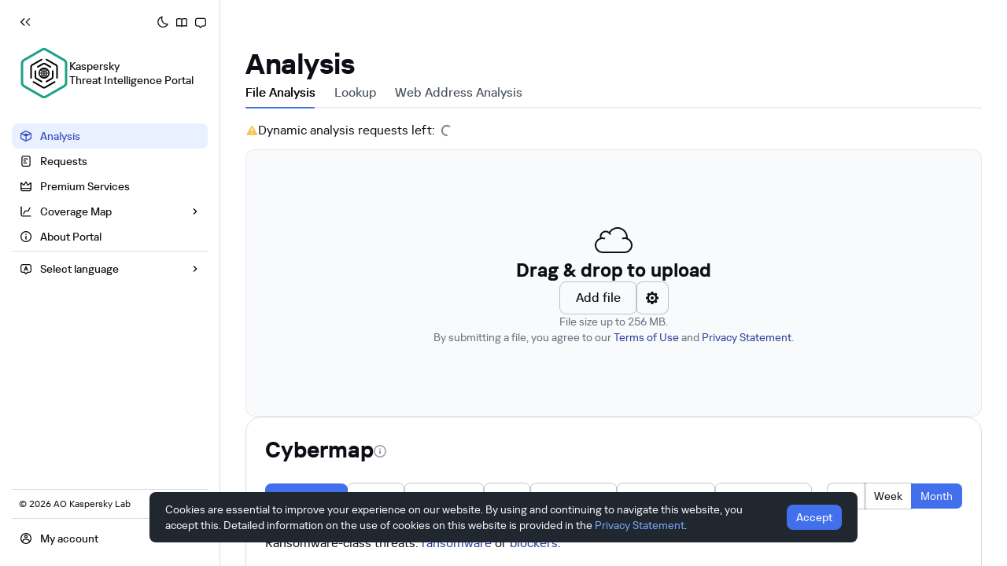

--- FILE ---
content_type: text/css; charset=utf-8
request_url: https://opentip.kaspersky.com/assets/index-DMxYV3ve.css
body_size: 2313
content:
._filter_ctqbv_1{display:flex;gap:48px;justify-content:space-between}._filter_ctqbv_1 ._modes_ctqbv_6{display:flex;gap:8px;flex-wrap:wrap}._filter_ctqbv_1._filter_ctqbv_1 ._button_ctqbv_11>span{font-weight:400!important}._widget_111fh_1{height:600px;position:relative}._widget_111fh_1 ._toolTipContent_111fh_5{display:flex;flex-direction:column;align-items:center;border-radius:4px;gap:4px;padding:12px;transform:translateY(-30px);box-shadow:0 0 1px color-mix(in srgb,var(--token-bg-base-invert) 40%,transparent),0 2px 2px color-mix(in srgb,var(--static-staticblack) 15%,transparent)}._widget_111fh_1 ._toolTipContent_111fh_5>*{width:100%}._legendContent_111fh_18{box-shadow:0 0 1px color-mix(in srgb,var(--token-bg-base-invert) 40%,transparent),0 2px 2px color-mix(in srgb,var(--static-staticblack) 15%,transparent);background-color:var(--token-bg-base);padding:8px 12px;border-radius:12px}._legendGradation_111fh_24{width:389px;height:24px;background:linear-gradient(90deg,#fed252,#fcc44f,#f7a447,#f38b41,#ee733b,#eb5f37,#e84b32,#e53a2e,#df1726);border-radius:6px;padding:2px 8px}._container_7kqgu_1{margin-top:48px;display:flex;gap:48px}._container_7kqgu_1 ._table_7kqgu_6{flex:1;padding:0 16px}._container_7kqgu_1 ._table_7kqgu_6 .ant-table-tbody>tr>td{border-bottom:none!important}._container_7kqgu_1 ._table_7kqgu_6 ._tableRow_7kqgu_13:hover{cursor:pointer}._fillLight_7xaee_1{fill:var(--color-marengo50)}._fillDark_7xaee_4{fill:var(--color-marengo900)}._container_1lbb4_1{margin-top:40px;display:flex;gap:48px;justify-content:space-between;position:relative}._container_1lbb4_1._loading_1lbb4_8{min-height:430px}._container_1lbb4_1 ._divider_1lbb4_11{height:100%;position:absolute;left:50%;top:50%;transform:translate(-50%,-50%)}._container_1lbb4_1 ._graphContainer_1lbb4_18{flex:1 1 calc(50% - 24px)}._container_1lbb4_1 ._graphContainer_1lbb4_18 ._graph_1lbb4_18{height:calc(100% - 48px)}._container_1lbb4_1 ._table_1lbb4_24{flex:1 1 calc(50% - 24px)}._container_1lbb4_1 ._table_1lbb4_24 .ant-table-tbody>tr>td{border-bottom:none!important}._cyberMap_lfu7i_1{transition:min-height .5s ease-in-out;height:auto}._cyberMap_lfu7i_1._cyberMapView_lfu7i_5{min-height:1090px}._cyberMap_lfu7i_1._countryView_lfu7i_8,._cyberMap_lfu7i_1._loading_lfu7i_11{min-height:300px}._cyberMap_lfu7i_1._error_lfu7i_14{min-height:460px}._cyberMap_lfu7i_1 ._blockHeader_lfu7i_17{margin-bottom:24px}._cyberMap_lfu7i_1 ._filterDescription_lfu7i_20{max-width:680px}._cyberMap_lfu7i_1>div{align-items:flex-start;justify-content:space-between;height:auto}._cyberMap_lfu7i_1 ._content_lfu7i_28{position:relative;width:100%;height:100%}._cyberMap_lfu7i_1 ._content_lfu7i_28 ._filters_lfu7i_33{display:flex;flex-direction:column;gap:16px}._cyberMap_lfu7i_1 ._worldMap_lfu7i_38{margin-top:40px;margin-bottom:24px}._cyberMap_lfu7i_1 ._countryData_lfu7i_42{margin-top:16px}._cyberMap_lfu7i_1 ._goBackBtnContainer_lfu7i_45{scroll-margin-top:48px;max-height:0;margin-bottom:0;transition:max-height .5s ease-out}._cyberMap_lfu7i_1 ._goBackBtnContainer_lfu7i_45._shown_lfu7i_51{margin-bottom:16px;max-height:32px}._cyberMap_lfu7i_1 ._goBackButton_lfu7i_55{opacity:0}._cyberMap_lfu7i_1 ._goBackButtonEnter_lfu7i_58{opacity:1}._cyberMap_lfu7i_1 ._goBackButtonEnterActive_lfu7i_61{opacity:.01;transition:opacity .2s ease-out}._cyberMap_lfu7i_1 ._goBackButtonEnterExit_lfu7i_65{opacity:1}._cyberMap_lfu7i_1 ._goBackButtonExitActive_lfu7i_68{opacity:.01;transition:opacity .2s ease-out}._cybermapMobileContent_17v4f_1{display:flex;flex-direction:column;gap:24px}._cybermapMobileHeader_17v4f_6{display:flex;justify-content:flex-start;width:100%;align-items:baseline;gap:16px}._cybermapMobileTitle_17v4f_13{flex-grow:1}._cybermapMobileFilters_17v4f_16{display:flex;gap:8px;width:100%;margin-top:12px;margin-bottom:24px}._cybermapFiltersHeader_17v4f_23{position:relative;display:flex;align-items:center;justify-content:flex-start;flex-direction:column}._cybermapFiltersGoBack_17v4f_30{position:absolute;left:0}._cybermapFilterNotifier_17v4f_34{width:4px;height:4px;position:absolute;border-radius:50%;transform:translate(18px,6px);z-index:1;border:2px solid white;box-sizing:content-box}._container_8zjdl_1{display:flex;flex-direction:column;gap:24px;row-gap:32px}._container_8zjdl_1>svg{width:100%}._button_8zjdl_10{width:100%}._container_17v76_1{display:flex;align-items:center;justify-content:space-around;flex-wrap:wrap;row-gap:32px}._text_17v76_8{display:flex;flex-direction:column;gap:8px;align-items:flex-start;max-width:40%}@media (max-width: 1100px){._text_17v76_8{max-width:100%}}._button_17v76_20{margin-top:10px}._container_nt1xr_1{width:450px;height:184px;border-radius:16px;background-color:var(--token-bg-base);background-image:url(/assets/banner-light-MxQ7vAgh.png);background-repeat:no-repeat;padding:24px;position:relative;border:1px solid var(--token-elements-line)}.infra-ui-dark-theme ._container_nt1xr_1{background-color:#000;background-image:url(/assets/banner-dark-mJA0xAfR.png);background-position:right;border:none}._left_nt1xr_18{display:flex;flex-direction:column;max-width:60%;height:100%;gap:16px;position:relative;z-index:2}._text_nt1xr_27{font-size:16px;line-height:110%;font-weight:500;margin-bottom:4px;width:244px}._logo_nt1xr_34{font-size:7.66px;font-weight:600;line-height:115%;white-space:pre-wrap}._link_nt1xr_40,._link_nt1xr_40:hover,._link_nt1xr_40:active,._link_nt1xr_40:visited{color:#fff;font-size:12px;font-weight:600;padding-left:18px;padding-right:18px;white-space:nowrap}._link_nt1xr_40,._link_nt1xr_40:visited{background-color:#00a88e;border-color:#00a88e}._link_nt1xr_40:hover{background-color:#06c8aa;border-color:#06c8aa}._link_nt1xr_40:active{background-color:#019780;border-color:#019780}._closeButton_nt1xr_64{position:absolute;top:16px;right:16px;color:#fff}._closeButton_nt1xr_64:hover{color:#d8d8d8}._closeButton_nt1xr_64:active{color:#eee}._closeIcon_nt1xr_76{color:inherit}._carousel_1k4bj_1{width:100%}._dots_1k4bj_4{display:flex;align-items:center;justify-content:center;gap:8px;width:100%;height:12px;margin-top:20px}._dots_1k4bj_4 ._dot_1k4bj_4{transition:all .25s ease;border-radius:50%;width:8px;height:8px}._dots_1k4bj_4 ._dotActive_1k4bj_19{width:12px;height:12px}._carouselContainer_1k4bj_23{width:100%;display:flex;flex-direction:column}._carouselWrapper_1k4bj_28{display:flex;width:100%;position:relative}._carouselContentWrapper_1k4bj_33{overflow:hidden;width:100%;height:100%}._carouselContent_1k4bj_33{display:flex;transition:all .25s linear;-ms-overflow-style:none;scrollbar-width:none}._carouselContent_1k4bj_33>*{width:100%;flex-shrink:0;flex-grow:1}._carouselContent_1k4bj_33::-webkit-scrollbar{display:none}._wrapper_1e0u9_1{display:flex;flex-direction:column;gap:32px}._description_1e0u9_6{display:flex;flex-direction:column;gap:8px;max-width:800px}._card_1e0u9_12{padding:24px;height:350px}._card_1e0u9_12>div{align-items:flex-start;justify-content:space-between}._card_1e0u9_12._more_1e0u9_20{background:var(--color-marina50)}._card_1e0u9_12._more_1e0u9_20>div{align-items:center;justify-content:center;gap:22px}._card_1e0u9_12._more_1e0u9_20._dark_1e0u9_28{background:var(--color-marina900)}._cardText_1e0u9_31{display:flex;flex-direction:column;gap:16px;margin-bottom:16px}._moreText_1e0u9_37{text-align:center}._wrapper_1al0q_1{display:flex;flex-direction:column;gap:48px}._description_1al0q_6{display:flex;flex-direction:column;gap:8px;max-width:800px}._title_1al0q_12{font-size:20px}._cards_1al0q_15{display:grid;grid-template-columns:repeat(3,1fr);gap:16px}@media (max-width: 900px){._cards_1al0q_15{grid-template-columns:repeat(2,1fr)}}@media (max-width: 600px){._cards_1al0q_15{grid-template-columns:auto}}._card_1al0q_15{padding:24px}._card_1al0q_15>div{align-items:flex-start;justify-content:space-between}._card_1al0q_15._more_1al0q_37{background:var(--color-marina50)}._card_1al0q_15._more_1al0q_37>div{align-items:center;justify-content:center;gap:22px}._card_1al0q_15._more_1al0q_37._dark_1al0q_45{background:var(--color-marina900)}._cardText_1al0q_48{display:flex;flex-direction:column;gap:16px;margin-bottom:16px}._moreText_1al0q_54{text-align:center}._page_1ykzm_1{display:flex;flex-direction:column;gap:72px;padding-bottom:40px}._analysis_1ykzm_7{display:flex;flex-direction:column;gap:16px}._titleWrapper_1ykzm_12{display:flex;flex-wrap:wrap;width:100%;justify-content:space-between;gap:16px}._title_1ykzm_12{margin-top:16px}


--- FILE ---
content_type: application/javascript
request_url: https://opentip.kaspersky.com/chunk-CqG0fC7l.js
body_size: 615
content:
import{w as _,e as f,f as m}from"./chunk-qUFVGPN1.js";function g(t){this._context=t}g.prototype={areaStart:function(){this._line=0},areaEnd:function(){this._line=NaN},lineStart:function(){this._point=0},lineEnd:function(){(this._line||this._line!==0&&this._point===1)&&this._context.closePath(),this._line=1-this._line},point:function(t,e){switch(t=+t,e=+e,this._point){case 0:this._point=1,this._line?this._context.lineTo(t,e):this._context.moveTo(t,e);break;case 1:this._point=2;default:this._context.lineTo(t,e);break}}};function v(t){return new g(t)}function w(t){return t[0]}function b(t){return t[1]}function S(t,e){var s=f(!0),r=null,l=v,u=null,d=_(i);t=typeof t=="function"?t:t===void 0?w:f(t),e=typeof e=="function"?e:e===void 0?b:f(e);function i(n){var o,p=(n=m(n)).length,h,c=!1,a;for(r==null&&(u=l(a=d())),o=0;o<=p;++o)!(o<p&&s(h=n[o],o,n))===c&&((c=!c)?u.lineStart():u.lineEnd()),c&&u.point(+t(h,o,n),+e(h,o,n));if(a)return u=null,a+""||null}return i.x=function(n){return arguments.length?(t=typeof n=="function"?n:f(+n),i):t},i.y=function(n){return arguments.length?(e=typeof n=="function"?n:f(+n),i):e},i.defined=function(n){return arguments.length?(s=typeof n=="function"?n:f(!!n),i):s},i.curve=function(n){return arguments.length?(l=n,r!=null&&(u=l(r)),i):l},i.context=function(n){return arguments.length?(n==null?r=u=null:u=l(r=n),i):r},i}export{v as c,S as l,w as x,b as y};


--- FILE ---
content_type: application/javascript
request_url: https://opentip.kaspersky.com/chunk-3rRJGHLc.js
body_size: 33529
content:
import{r as v,c as P,u as We,a as Nt,j as a,H as Dn,R as pe,_ as An,b as dt,d as Bn,e as kr,B as $,p as Tr,s as Se,o as Ze,f as Ie,g as Hn,h as St,i as Un,k as wr,l as zn,m as Vn,n as Y,S as Pe,T as D,q as jr,L as nt,t as Ee,v as te,D as he,w as Et,x as _r,E as Lr,I as se,y as Nr,F as ft,z as Ft,A as Xe,C as Sr,G as Er,J as Zt,K as Fr,M as Dr,N as Ar,O as qt,P as Ne}from"./public/app-DmDZsLiB.js";import{c as Br,i as bt,a as Gt,b as Hr,d as Xt,w as Ur,e as G,f as zr,u as Vr,s as Qt,F as Or,g as Pr,h as On,L as Rr,B as Fe,H as Pn,N as $r,j as Dt,E as Ir,k as Yr,A as Wr}from"./chunk-qUFVGPN1.js";import{u as Zr}from"./chunk-CIoLkq9T.js";import"./chunk-BSp7aGct.js";import{W as qr}from"./chunk-BcKnTiFi.js";import{c as Gr,x as Xr,y as Qr,l as Rn}from"./chunk-CqG0fC7l.js";import{S as Kr}from"./chunk-DCTVtxxA.js";import{C as K}from"./chunk-Bi46iL2Z.js";import{u as Jr}from"./chunk-BilKVujy.js";import{S as Kt}from"./chunk-Dn6aurM1.js";import"./chunk-XAzeixnb.js";import"./chunk-BFMrFGXL.js";import"./chunk-CxOVQoD6.js";import"./chunk-BLyGMO_w.js";import"./chunk-DElQdl06.js";import"./chunk-C0RGEhXn.js";import"./chunk-BtOQ5Bn8.js";import"./chunk-BcHA3pOI.js";function Je(e,t){return e==null||t==null?NaN:e<t?-1:e>t?1:e>=t?0:NaN}function eo(e,t){return e==null||t==null?NaN:t<e?-1:t>e?1:t>=e?0:NaN}function At(e){let t,n,r;e.length!==2?(t=Je,n=(c,u)=>Je(e(c),u),r=(c,u)=>e(c)-u):(t=e===Je||e===eo?e:to,n=e,r=e);function s(c,u,i=0,m=c.length){if(i<m){if(t(u,u)!==0)return m;do{const d=i+m>>>1;n(c[d],u)<0?i=d+1:m=d}while(i<m)}return i}function o(c,u,i=0,m=c.length){if(i<m){if(t(u,u)!==0)return m;do{const d=i+m>>>1;n(c[d],u)<=0?i=d+1:m=d}while(i<m)}return i}function l(c,u,i=0,m=c.length){const d=s(c,u,i,m-1);return d>i&&r(c[d-1],u)>-r(c[d],u)?d-1:d}return{left:s,center:l,right:o}}function to(){return 0}function no(e){return e===null?NaN:+e}const ro=At(Je),oo=ro.right;At(no).center;function Jt(e,t){let n,r;if(t===void 0)for(const s of e)s!=null&&(n===void 0?s>=s&&(n=r=s):(n>s&&(n=s),r<s&&(r=s)));else{let s=-1;for(let o of e)(o=t(o,++s,e))!=null&&(n===void 0?o>=o&&(n=r=o):(n>o&&(n=o),r<o&&(r=o)))}return[n,r]}const so=Math.sqrt(50),io=Math.sqrt(10),ao=Math.sqrt(2);function rt(e,t,n){const r=(t-e)/Math.max(0,n),s=Math.floor(Math.log10(r)),o=r/Math.pow(10,s),l=o>=so?10:o>=io?5:o>=ao?2:1;let c,u,i;return s<0?(i=Math.pow(10,-s)/l,c=Math.round(e*i),u=Math.round(t*i),c/i<e&&++c,u/i>t&&--u,i=-i):(i=Math.pow(10,s)*l,c=Math.round(e/i),u=Math.round(t/i),c*i<e&&++c,u*i>t&&--u),u<c&&.5<=n&&n<2?rt(e,t,n*2):[c,u,i]}function kt(e,t,n){if(t=+t,e=+e,n=+n,!(n>0))return[];if(e===t)return[e];const r=t<e,[s,o,l]=r?rt(t,e,n):rt(e,t,n);if(!(o>=s))return[];const c=o-s+1,u=new Array(c);if(r)if(l<0)for(let i=0;i<c;++i)u[i]=(o-i)/-l;else for(let i=0;i<c;++i)u[i]=(o-i)*l;else if(l<0)for(let i=0;i<c;++i)u[i]=(s+i)/-l;else for(let i=0;i<c;++i)u[i]=(s+i)*l;return u}function Tt(e,t,n){return t=+t,e=+e,n=+n,rt(e,t,n)[2]}function wt(e,t,n){t=+t,e=+e,n=+n;const r=t<e,s=r?Tt(t,e,n):Tt(e,t,n);return(r?-1:1)*(s<0?1/-s:s)}function lo(e){return e}var mt=1,ht=2,jt=3,Re=4,en=1e-6;function co(e){return"translate("+e+",0)"}function uo(e){return"translate(0,"+e+")"}function fo(e){return t=>+e(t)}function mo(e,t){return t=Math.max(0,e.bandwidth()-t*2)/2,e.round()&&(t=Math.round(t)),n=>+e(n)+t}function ho(){return!this.__axis}function $n(e,t){var n=[],r=null,s=null,o=6,l=6,c=3,u=typeof window<"u"&&window.devicePixelRatio>1?0:.5,i=e===mt||e===Re?-1:1,m=e===Re||e===ht?"x":"y",d=e===mt||e===jt?co:uo;function f(h){var x=r??(t.ticks?t.ticks.apply(t,n):t.domain()),w=s??(t.tickFormat?t.tickFormat.apply(t,n):lo),j=Math.max(o,0)+c,b=t.range(),L=+b[0]+u,C=+b[b.length-1]+u,y=(t.bandwidth?mo:fo)(t.copy(),u),k=h.selection?h.selection():h,p=k.selectAll(".domain").data([null]),_=k.selectAll(".tick").data(x,t).order(),B=_.exit(),F=_.enter().append("g").attr("class","tick"),H=_.select("line"),T=_.select("text");p=p.merge(p.enter().insert("path",".tick").attr("class","domain").attr("stroke","currentColor")),_=_.merge(F),H=H.merge(F.append("line").attr("stroke","currentColor").attr(m+"2",i*o)),T=T.merge(F.append("text").attr("fill","currentColor").attr(m,i*j).attr("dy",e===mt?"0em":e===jt?"0.71em":"0.32em")),h!==k&&(p=p.transition(h),_=_.transition(h),H=H.transition(h),T=T.transition(h),B=B.transition(h).attr("opacity",en).attr("transform",function(U){return isFinite(U=y(U))?d(U+u):this.getAttribute("transform")}),F.attr("opacity",en).attr("transform",function(U){var z=this.parentNode.__axis;return d((z&&isFinite(z=z(U))?z:y(U))+u)})),B.remove(),p.attr("d",e===Re||e===ht?l?"M"+i*l+","+L+"H"+u+"V"+C+"H"+i*l:"M"+u+","+L+"V"+C:l?"M"+L+","+i*l+"V"+u+"H"+C+"V"+i*l:"M"+L+","+u+"H"+C),_.attr("opacity",1).attr("transform",function(U){return d(y(U)+u)}),H.attr(m+"2",i*o),T.attr(m,i*j).text(w),k.filter(ho).attr("fill","none").attr("font-size",10).attr("font-family","sans-serif").attr("text-anchor",e===ht?"start":e===Re?"end":"middle"),k.each(function(){this.__axis=y})}return f.scale=function(h){return arguments.length?(t=h,f):t},f.ticks=function(){return n=Array.from(arguments),f},f.tickArguments=function(h){return arguments.length?(n=h==null?[]:Array.from(h),f):n.slice()},f.tickValues=function(h){return arguments.length?(r=h==null?null:Array.from(h),f):r&&r.slice()},f.tickFormat=function(h){return arguments.length?(s=h,f):s},f.tickSize=function(h){return arguments.length?(o=l=+h,f):o},f.tickSizeInner=function(h){return arguments.length?(o=+h,f):o},f.tickSizeOuter=function(h){return arguments.length?(l=+h,f):l},f.tickPadding=function(h){return arguments.length?(c=+h,f):c},f.offset=function(h){return arguments.length?(u=+h,f):u},f}function po(e){return $n(jt,e)}function go(e){return $n(Re,e)}function Co(e,t){t||(t=[]);var n=e?Math.min(t.length,e.length):0,r=t.slice(),s;return function(o){for(s=0;s<n;++s)r[s]=e[s]*(1-o)+t[s]*o;return r}}function xo(e){return ArrayBuffer.isView(e)&&!(e instanceof DataView)}function yo(e,t){var n=t?t.length:0,r=e?Math.min(n,e.length):0,s=new Array(r),o=new Array(n),l;for(l=0;l<r;++l)s[l]=Bt(e[l],t[l]);for(;l<n;++l)o[l]=t[l];return function(c){for(l=0;l<r;++l)o[l]=s[l](c);return o}}function Mo(e,t){var n=new Date;return e=+e,t=+t,function(r){return n.setTime(e*(1-r)+t*r),n}}function vo(e,t){var n={},r={},s;(e===null||typeof e!="object")&&(e={}),(t===null||typeof t!="object")&&(t={});for(s in t)s in e?n[s]=Bt(e[s],t[s]):r[s]=t[s];return function(o){for(s in n)r[s]=n[s](o);return r}}function Bt(e,t){var n=typeof t,r;return t==null||n==="boolean"?Br(t):(n==="number"?bt:n==="string"?(r=Xt(t))?(t=r,Gt):Hr:t instanceof Xt?Gt:t instanceof Date?Mo:xo(t)?Co:Array.isArray(t)?yo:typeof t.valueOf!="function"&&typeof t.toString!="function"||isNaN(t)?vo:bt)(e,t)}function bo(e,t){return e=+e,t=+t,function(n){return Math.round(e*(1-n)+t*n)}}function ko(e){return Math.abs(e=Math.round(e))>=1e21?e.toLocaleString("en").replace(/,/g,""):e.toString(10)}function ot(e,t){if((n=(e=t?e.toExponential(t-1):e.toExponential()).indexOf("e"))<0)return null;var n,r=e.slice(0,n);return[r.length>1?r[0]+r.slice(2):r,+e.slice(n+1)]}function De(e){return e=ot(Math.abs(e)),e?e[1]:NaN}function To(e,t){return function(n,r){for(var s=n.length,o=[],l=0,c=e[0],u=0;s>0&&c>0&&(u+c+1>r&&(c=Math.max(1,r-u)),o.push(n.substring(s-=c,s+c)),!((u+=c+1)>r));)c=e[l=(l+1)%e.length];return o.reverse().join(t)}}function wo(e){return function(t){return t.replace(/[0-9]/g,function(n){return e[+n]})}}var jo=/^(?:(.)?([<>=^]))?([+\-( ])?([$#])?(0)?(\d+)?(,)?(\.\d+)?(~)?([a-z%])?$/i;function Ye(e){if(!(t=jo.exec(e)))throw new Error("invalid format: "+e);var t;return new Ht({fill:t[1],align:t[2],sign:t[3],symbol:t[4],zero:t[5],width:t[6],comma:t[7],precision:t[8]&&t[8].slice(1),trim:t[9],type:t[10]})}Ye.prototype=Ht.prototype;function Ht(e){this.fill=e.fill===void 0?" ":e.fill+"",this.align=e.align===void 0?">":e.align+"",this.sign=e.sign===void 0?"-":e.sign+"",this.symbol=e.symbol===void 0?"":e.symbol+"",this.zero=!!e.zero,this.width=e.width===void 0?void 0:+e.width,this.comma=!!e.comma,this.precision=e.precision===void 0?void 0:+e.precision,this.trim=!!e.trim,this.type=e.type===void 0?"":e.type+""}Ht.prototype.toString=function(){return this.fill+this.align+this.sign+this.symbol+(this.zero?"0":"")+(this.width===void 0?"":Math.max(1,this.width|0))+(this.comma?",":"")+(this.precision===void 0?"":"."+Math.max(0,this.precision|0))+(this.trim?"~":"")+this.type};function _o(e){e:for(var t=e.length,n=1,r=-1,s;n<t;++n)switch(e[n]){case".":r=s=n;break;case"0":r===0&&(r=n),s=n;break;default:if(!+e[n])break e;r>0&&(r=0);break}return r>0?e.slice(0,r)+e.slice(s+1):e}var In;function Lo(e,t){var n=ot(e,t);if(!n)return e+"";var r=n[0],s=n[1],o=s-(In=Math.max(-8,Math.min(8,Math.floor(s/3)))*3)+1,l=r.length;return o===l?r:o>l?r+new Array(o-l+1).join("0"):o>0?r.slice(0,o)+"."+r.slice(o):"0."+new Array(1-o).join("0")+ot(e,Math.max(0,t+o-1))[0]}function tn(e,t){var n=ot(e,t);if(!n)return e+"";var r=n[0],s=n[1];return s<0?"0."+new Array(-s).join("0")+r:r.length>s+1?r.slice(0,s+1)+"."+r.slice(s+1):r+new Array(s-r.length+2).join("0")}const nn={"%":(e,t)=>(e*100).toFixed(t),b:e=>Math.round(e).toString(2),c:e=>e+"",d:ko,e:(e,t)=>e.toExponential(t),f:(e,t)=>e.toFixed(t),g:(e,t)=>e.toPrecision(t),o:e=>Math.round(e).toString(8),p:(e,t)=>tn(e*100,t),r:tn,s:Lo,X:e=>Math.round(e).toString(16).toUpperCase(),x:e=>Math.round(e).toString(16)};function rn(e){return e}var on=Array.prototype.map,sn=["y","z","a","f","p","n","µ","m","","k","M","G","T","P","E","Z","Y"];function No(e){var t=e.grouping===void 0||e.thousands===void 0?rn:To(on.call(e.grouping,Number),e.thousands+""),n=e.currency===void 0?"":e.currency[0]+"",r=e.currency===void 0?"":e.currency[1]+"",s=e.decimal===void 0?".":e.decimal+"",o=e.numerals===void 0?rn:wo(on.call(e.numerals,String)),l=e.percent===void 0?"%":e.percent+"",c=e.minus===void 0?"−":e.minus+"",u=e.nan===void 0?"NaN":e.nan+"";function i(d){d=Ye(d);var f=d.fill,h=d.align,x=d.sign,w=d.symbol,j=d.zero,b=d.width,L=d.comma,C=d.precision,y=d.trim,k=d.type;k==="n"?(L=!0,k="g"):nn[k]||(C===void 0&&(C=12),y=!0,k="g"),(j||f==="0"&&h==="=")&&(j=!0,f="0",h="=");var p=w==="$"?n:w==="#"&&/[boxX]/.test(k)?"0"+k.toLowerCase():"",_=w==="$"?r:/[%p]/.test(k)?l:"",B=nn[k],F=/[defgprs%]/.test(k);C=C===void 0?6:/[gprs]/.test(k)?Math.max(1,Math.min(21,C)):Math.max(0,Math.min(20,C));function H(T){var U=p,z=_,ce,Ge,ye;if(k==="c")z=B(T)+z,T="";else{T=+T;var Me=T<0||1/T<0;if(T=isNaN(T)?u:B(Math.abs(T),C),y&&(T=_o(T)),Me&&+T==0&&x!=="+"&&(Me=!1),U=(Me?x==="("?x:c:x==="-"||x==="("?"":x)+U,z=(k==="s"?sn[8+In/3]:"")+z+(Me&&x==="("?")":""),F){for(ce=-1,Ge=T.length;++ce<Ge;)if(ye=T.charCodeAt(ce),48>ye||ye>57){z=(ye===46?s+T.slice(ce+1):T.slice(ce))+z,T=T.slice(0,ce);break}}}L&&!j&&(T=t(T,1/0));var ve=U.length+T.length+z.length,Q=ve<b?new Array(b-ve+1).join(f):"";switch(L&&j&&(T=t(Q+T,Q.length?b-z.length:1/0),Q=""),h){case"<":T=U+T+z+Q;break;case"=":T=U+Q+T+z;break;case"^":T=Q.slice(0,ve=Q.length>>1)+U+T+z+Q.slice(ve);break;default:T=Q+U+T+z;break}return o(T)}return H.toString=function(){return d+""},H}function m(d,f){var h=i((d=Ye(d),d.type="f",d)),x=Math.max(-8,Math.min(8,Math.floor(De(f)/3)))*3,w=Math.pow(10,-x),j=sn[8+x/3];return function(b){return h(w*b)+j}}return{format:i,formatPrefix:m}}var Qe,lt,Yn;So({thousands:",",grouping:[3],currency:["$",""]});function So(e){return Qe=No(e),lt=Qe.format,Yn=Qe.formatPrefix,Qe}function Eo(e){return Math.max(0,-De(Math.abs(e)))}function Fo(e,t){return Math.max(0,Math.max(-8,Math.min(8,Math.floor(De(t)/3)))*3-De(Math.abs(e)))}function Do(e,t){return e=Math.abs(e),t=Math.abs(t)-e,Math.max(0,De(t)-De(e))+1}function Ut(e,t){switch(arguments.length){case 0:break;case 1:this.range(e);break;default:this.range(t).domain(e);break}return this}function Ao(e){return function(){return e}}function Bo(e){return+e}var an=[0,1];function _e(e){return e}function _t(e,t){return(t-=e=+e)?function(n){return(n-e)/t}:Ao(isNaN(t)?NaN:.5)}function Ho(e,t){var n;return e>t&&(n=e,e=t,t=n),function(r){return Math.max(e,Math.min(t,r))}}function Uo(e,t,n){var r=e[0],s=e[1],o=t[0],l=t[1];return s<r?(r=_t(s,r),o=n(l,o)):(r=_t(r,s),o=n(o,l)),function(c){return o(r(c))}}function zo(e,t,n){var r=Math.min(e.length,t.length)-1,s=new Array(r),o=new Array(r),l=-1;for(e[r]<e[0]&&(e=e.slice().reverse(),t=t.slice().reverse());++l<r;)s[l]=_t(e[l],e[l+1]),o[l]=n(t[l],t[l+1]);return function(c){var u=oo(e,c,1,r)-1;return o[u](s[u](c))}}function zt(e,t){return t.domain(e.domain()).range(e.range()).interpolate(e.interpolate()).clamp(e.clamp()).unknown(e.unknown())}function Wn(){var e=an,t=an,n=Bt,r,s,o,l=_e,c,u,i;function m(){var f=Math.min(e.length,t.length);return l!==_e&&(l=Ho(e[0],e[f-1])),c=f>2?zo:Uo,u=i=null,d}function d(f){return f==null||isNaN(f=+f)?o:(u||(u=c(e.map(r),t,n)))(r(l(f)))}return d.invert=function(f){return l(s((i||(i=c(t,e.map(r),bt)))(f)))},d.domain=function(f){return arguments.length?(e=Array.from(f,Bo),m()):e.slice()},d.range=function(f){return arguments.length?(t=Array.from(f),m()):t.slice()},d.rangeRound=function(f){return t=Array.from(f),n=bo,m()},d.clamp=function(f){return arguments.length?(l=f?!0:_e,m()):l!==_e},d.interpolate=function(f){return arguments.length?(n=f,m()):n},d.unknown=function(f){return arguments.length?(o=f,d):o},function(f,h){return r=f,s=h,m()}}function Zn(){return Wn()(_e,_e)}function Vo(e,t,n,r){var s=wt(e,t,n),o;switch(r=Ye(r??",f"),r.type){case"s":{var l=Math.max(Math.abs(e),Math.abs(t));return r.precision==null&&!isNaN(o=Fo(s,l))&&(r.precision=o),Yn(r,l)}case"":case"e":case"g":case"p":case"r":{r.precision==null&&!isNaN(o=Do(s,Math.max(Math.abs(e),Math.abs(t))))&&(r.precision=o-(r.type==="e"));break}case"f":case"%":{r.precision==null&&!isNaN(o=Eo(s))&&(r.precision=o-(r.type==="%")*2);break}}return lt(r)}function Oo(e){var t=e.domain;return e.ticks=function(n){var r=t();return kt(r[0],r[r.length-1],n??10)},e.tickFormat=function(n,r){var s=t();return Vo(s[0],s[s.length-1],n??10,r)},e.nice=function(n){n==null&&(n=10);var r=t(),s=0,o=r.length-1,l=r[s],c=r[o],u,i,m=10;for(c<l&&(i=l,l=c,c=i,i=s,s=o,o=i);m-- >0;){if(i=Tt(l,c,n),i===u)return r[s]=l,r[o]=c,t(r);if(i>0)l=Math.floor(l/i)*i,c=Math.ceil(c/i)*i;else if(i<0)l=Math.ceil(l*i)/i,c=Math.floor(c*i)/i;else break;u=i}return e},e}function qn(){var e=Zn();return e.copy=function(){return zt(e,qn())},Ut.apply(e,arguments),Oo(e)}function Gn(e,t){e=e.slice();var n=0,r=e.length-1,s=e[n],o=e[r],l;return o<s&&(l=n,n=r,r=l,l=s,s=o,o=l),e[n]=t.floor(s),e[r]=t.ceil(o),e}function ln(e){return Math.log(e)}function cn(e){return Math.exp(e)}function Po(e){return-Math.log(-e)}function Ro(e){return-Math.exp(-e)}function $o(e){return isFinite(e)?+("1e"+e):e<0?0:e}function Io(e){return e===10?$o:e===Math.E?Math.exp:t=>Math.pow(e,t)}function Yo(e){return e===Math.E?Math.log:e===10&&Math.log10||e===2&&Math.log2||(e=Math.log(e),t=>Math.log(t)/e)}function un(e){return(t,n)=>-e(-t,n)}function Wo(e){const t=e(ln,cn),n=t.domain;let r=10,s,o;function l(){return s=Yo(r),o=Io(r),n()[0]<0?(s=un(s),o=un(o),e(Po,Ro)):e(ln,cn),t}return t.base=function(c){return arguments.length?(r=+c,l()):r},t.domain=function(c){return arguments.length?(n(c),l()):n()},t.ticks=c=>{const u=n();let i=u[0],m=u[u.length-1];const d=m<i;d&&([i,m]=[m,i]);let f=s(i),h=s(m),x,w;const j=c==null?10:+c;let b=[];if(!(r%1)&&h-f<j){if(f=Math.floor(f),h=Math.ceil(h),i>0){for(;f<=h;++f)for(x=1;x<r;++x)if(w=f<0?x/o(-f):x*o(f),!(w<i)){if(w>m)break;b.push(w)}}else for(;f<=h;++f)for(x=r-1;x>=1;--x)if(w=f>0?x/o(-f):x*o(f),!(w<i)){if(w>m)break;b.push(w)}b.length*2<j&&(b=kt(i,m,j))}else b=kt(f,h,Math.min(h-f,j)).map(o);return d?b.reverse():b},t.tickFormat=(c,u)=>{if(c==null&&(c=10),u==null&&(u=r===10?"s":","),typeof u!="function"&&(!(r%1)&&(u=Ye(u)).precision==null&&(u.trim=!0),u=lt(u)),c===1/0)return u;const i=Math.max(1,r*c/t.ticks().length);return m=>{let d=m/o(Math.round(s(m)));return d*r<r-.5&&(d*=r),d<=i?u(m):""}},t.nice=()=>n(Gn(n(),{floor:c=>o(Math.floor(s(c))),ceil:c=>o(Math.ceil(s(c)))})),t}function Xn(){const e=Wo(Wn()).domain([1,10]);return e.copy=()=>zt(e,Xn()).base(e.base()),Ut.apply(e,arguments),e}const pt=new Date,gt=new Date;function V(e,t,n,r){function s(o){return e(o=arguments.length===0?new Date:new Date(+o)),o}return s.floor=o=>(e(o=new Date(+o)),o),s.ceil=o=>(e(o=new Date(o-1)),t(o,1),e(o),o),s.round=o=>{const l=s(o),c=s.ceil(o);return o-l<c-o?l:c},s.offset=(o,l)=>(t(o=new Date(+o),l==null?1:Math.floor(l)),o),s.range=(o,l,c)=>{const u=[];if(o=s.ceil(o),c=c==null?1:Math.floor(c),!(o<l)||!(c>0))return u;let i;do u.push(i=new Date(+o)),t(o,c),e(o);while(i<o&&o<l);return u},s.filter=o=>V(l=>{if(l>=l)for(;e(l),!o(l);)l.setTime(l-1)},(l,c)=>{if(l>=l)if(c<0)for(;++c<=0;)for(;t(l,-1),!o(l););else for(;--c>=0;)for(;t(l,1),!o(l););}),n&&(s.count=(o,l)=>(pt.setTime(+o),gt.setTime(+l),e(pt),e(gt),Math.floor(n(pt,gt))),s.every=o=>(o=Math.floor(o),!isFinite(o)||!(o>0)?null:o>1?s.filter(r?l=>r(l)%o===0:l=>s.count(0,l)%o===0):s)),s}const st=V(()=>{},(e,t)=>{e.setTime(+e+t)},(e,t)=>t-e);st.every=e=>(e=Math.floor(e),!isFinite(e)||!(e>0)?null:e>1?V(t=>{t.setTime(Math.floor(t/e)*e)},(t,n)=>{t.setTime(+t+n*e)},(t,n)=>(n-t)/e):st);st.range;const re=1e3,X=re*60,oe=X*60,ie=oe*24,Vt=ie*7,dn=ie*30,Ct=ie*365,Le=V(e=>{e.setTime(e-e.getMilliseconds())},(e,t)=>{e.setTime(+e+t*re)},(e,t)=>(t-e)/re,e=>e.getUTCSeconds());Le.range;const Ot=V(e=>{e.setTime(e-e.getMilliseconds()-e.getSeconds()*re)},(e,t)=>{e.setTime(+e+t*X)},(e,t)=>(t-e)/X,e=>e.getMinutes());Ot.range;const Zo=V(e=>{e.setUTCSeconds(0,0)},(e,t)=>{e.setTime(+e+t*X)},(e,t)=>(t-e)/X,e=>e.getUTCMinutes());Zo.range;const Pt=V(e=>{e.setTime(e-e.getMilliseconds()-e.getSeconds()*re-e.getMinutes()*X)},(e,t)=>{e.setTime(+e+t*oe)},(e,t)=>(t-e)/oe,e=>e.getHours());Pt.range;const qo=V(e=>{e.setUTCMinutes(0,0,0)},(e,t)=>{e.setTime(+e+t*oe)},(e,t)=>(t-e)/oe,e=>e.getUTCHours());qo.range;const qe=V(e=>e.setHours(0,0,0,0),(e,t)=>e.setDate(e.getDate()+t),(e,t)=>(t-e-(t.getTimezoneOffset()-e.getTimezoneOffset())*X)/ie,e=>e.getDate()-1);qe.range;const Rt=V(e=>{e.setUTCHours(0,0,0,0)},(e,t)=>{e.setUTCDate(e.getUTCDate()+t)},(e,t)=>(t-e)/ie,e=>e.getUTCDate()-1);Rt.range;const Go=V(e=>{e.setUTCHours(0,0,0,0)},(e,t)=>{e.setUTCDate(e.getUTCDate()+t)},(e,t)=>(t-e)/ie,e=>Math.floor(e/ie));Go.range;function Ce(e){return V(t=>{t.setDate(t.getDate()-(t.getDay()+7-e)%7),t.setHours(0,0,0,0)},(t,n)=>{t.setDate(t.getDate()+n*7)},(t,n)=>(n-t-(n.getTimezoneOffset()-t.getTimezoneOffset())*X)/Vt)}const ct=Ce(0),it=Ce(1),Xo=Ce(2),Qo=Ce(3),Ae=Ce(4),Ko=Ce(5),Jo=Ce(6);ct.range;it.range;Xo.range;Qo.range;Ae.range;Ko.range;Jo.range;function xe(e){return V(t=>{t.setUTCDate(t.getUTCDate()-(t.getUTCDay()+7-e)%7),t.setUTCHours(0,0,0,0)},(t,n)=>{t.setUTCDate(t.getUTCDate()+n*7)},(t,n)=>(n-t)/Vt)}const Qn=xe(0),at=xe(1),es=xe(2),ts=xe(3),Be=xe(4),ns=xe(5),rs=xe(6);Qn.range;at.range;es.range;ts.range;Be.range;ns.range;rs.range;const $t=V(e=>{e.setDate(1),e.setHours(0,0,0,0)},(e,t)=>{e.setMonth(e.getMonth()+t)},(e,t)=>t.getMonth()-e.getMonth()+(t.getFullYear()-e.getFullYear())*12,e=>e.getMonth());$t.range;const os=V(e=>{e.setUTCDate(1),e.setUTCHours(0,0,0,0)},(e,t)=>{e.setUTCMonth(e.getUTCMonth()+t)},(e,t)=>t.getUTCMonth()-e.getUTCMonth()+(t.getUTCFullYear()-e.getUTCFullYear())*12,e=>e.getUTCMonth());os.range;const ae=V(e=>{e.setMonth(0,1),e.setHours(0,0,0,0)},(e,t)=>{e.setFullYear(e.getFullYear()+t)},(e,t)=>t.getFullYear()-e.getFullYear(),e=>e.getFullYear());ae.every=e=>!isFinite(e=Math.floor(e))||!(e>0)?null:V(t=>{t.setFullYear(Math.floor(t.getFullYear()/e)*e),t.setMonth(0,1),t.setHours(0,0,0,0)},(t,n)=>{t.setFullYear(t.getFullYear()+n*e)});ae.range;const ge=V(e=>{e.setUTCMonth(0,1),e.setUTCHours(0,0,0,0)},(e,t)=>{e.setUTCFullYear(e.getUTCFullYear()+t)},(e,t)=>t.getUTCFullYear()-e.getUTCFullYear(),e=>e.getUTCFullYear());ge.every=e=>!isFinite(e=Math.floor(e))||!(e>0)?null:V(t=>{t.setUTCFullYear(Math.floor(t.getUTCFullYear()/e)*e),t.setUTCMonth(0,1),t.setUTCHours(0,0,0,0)},(t,n)=>{t.setUTCFullYear(t.getUTCFullYear()+n*e)});ge.range;function ss(e,t,n,r,s,o){const l=[[Le,1,re],[Le,5,5*re],[Le,15,15*re],[Le,30,30*re],[o,1,X],[o,5,5*X],[o,15,15*X],[o,30,30*X],[s,1,oe],[s,3,3*oe],[s,6,6*oe],[s,12,12*oe],[r,1,ie],[r,2,2*ie],[n,1,Vt],[t,1,dn],[t,3,3*dn],[e,1,Ct]];function c(i,m,d){const f=m<i;f&&([i,m]=[m,i]);const h=d&&typeof d.range=="function"?d:u(i,m,d),x=h?h.range(i,+m+1):[];return f?x.reverse():x}function u(i,m,d){const f=Math.abs(m-i)/d,h=At(([,,j])=>j).right(l,f);if(h===l.length)return e.every(wt(i/Ct,m/Ct,d));if(h===0)return st.every(Math.max(wt(i,m,d),1));const[x,w]=l[f/l[h-1][2]<l[h][2]/f?h-1:h];return x.every(w)}return[c,u]}const[is,as]=ss(ae,$t,ct,qe,Pt,Ot);function xt(e){if(0<=e.y&&e.y<100){var t=new Date(-1,e.m,e.d,e.H,e.M,e.S,e.L);return t.setFullYear(e.y),t}return new Date(e.y,e.m,e.d,e.H,e.M,e.S,e.L)}function yt(e){if(0<=e.y&&e.y<100){var t=new Date(Date.UTC(-1,e.m,e.d,e.H,e.M,e.S,e.L));return t.setUTCFullYear(e.y),t}return new Date(Date.UTC(e.y,e.m,e.d,e.H,e.M,e.S,e.L))}function He(e,t,n){return{y:e,m:t,d:n,H:0,M:0,S:0,L:0}}function ls(e){var t=e.dateTime,n=e.date,r=e.time,s=e.periods,o=e.days,l=e.shortDays,c=e.months,u=e.shortMonths,i=Ue(s),m=ze(s),d=Ue(o),f=ze(o),h=Ue(l),x=ze(l),w=Ue(c),j=ze(c),b=Ue(u),L=ze(u),C={a:Me,A:ve,b:Q,B:hr,c:null,d:Cn,e:Cn,f:Es,g:Ps,G:$s,H:Ls,I:Ns,j:Ss,L:Kn,m:Fs,M:Ds,p:pr,q:gr,Q:Mn,s:vn,S:As,u:Bs,U:Hs,V:Us,w:zs,W:Vs,x:null,X:null,y:Os,Y:Rs,Z:Is,"%":yn},y={a:Cr,A:xr,b:yr,B:Mr,c:null,d:xn,e:xn,f:qs,g:oi,G:ii,H:Ys,I:Ws,j:Zs,L:er,m:Gs,M:Xs,p:vr,q:br,Q:Mn,s:vn,S:Qs,u:Ks,U:Js,V:ei,w:ti,W:ni,x:null,X:null,y:ri,Y:si,Z:ai,"%":yn},k={a:H,A:T,b:U,B:z,c:ce,d:pn,e:pn,f:Ts,g:hn,G:mn,H:gn,I:gn,j:Ms,L:ks,m:ys,M:vs,p:F,q:xs,Q:js,s:_s,S:bs,u:ms,U:hs,V:ps,w:fs,W:gs,x:Ge,X:ye,y:hn,Y:mn,Z:Cs,"%":ws};C.x=p(n,C),C.X=p(r,C),C.c=p(t,C),y.x=p(n,y),y.X=p(r,y),y.c=p(t,y);function p(M,N){return function(S){var g=[],I=-1,A=0,W=M.length,Z,ue,Wt;for(S instanceof Date||(S=new Date(+S));++I<W;)M.charCodeAt(I)===37&&(g.push(M.slice(A,I)),(ue=fn[Z=M.charAt(++I)])!=null?Z=M.charAt(++I):ue=Z==="e"?" ":"0",(Wt=N[Z])&&(Z=Wt(S,ue)),g.push(Z),A=I+1);return g.push(M.slice(A,I)),g.join("")}}function _(M,N){return function(S){var g=He(1900,void 0,1),I=B(g,M,S+="",0),A,W;if(I!=S.length)return null;if("Q"in g)return new Date(g.Q);if("s"in g)return new Date(g.s*1e3+("L"in g?g.L:0));if(N&&!("Z"in g)&&(g.Z=0),"p"in g&&(g.H=g.H%12+g.p*12),g.m===void 0&&(g.m="q"in g?g.q:0),"V"in g){if(g.V<1||g.V>53)return null;"w"in g||(g.w=1),"Z"in g?(A=yt(He(g.y,0,1)),W=A.getUTCDay(),A=W>4||W===0?at.ceil(A):at(A),A=Rt.offset(A,(g.V-1)*7),g.y=A.getUTCFullYear(),g.m=A.getUTCMonth(),g.d=A.getUTCDate()+(g.w+6)%7):(A=xt(He(g.y,0,1)),W=A.getDay(),A=W>4||W===0?it.ceil(A):it(A),A=qe.offset(A,(g.V-1)*7),g.y=A.getFullYear(),g.m=A.getMonth(),g.d=A.getDate()+(g.w+6)%7)}else("W"in g||"U"in g)&&("w"in g||(g.w="u"in g?g.u%7:"W"in g?1:0),W="Z"in g?yt(He(g.y,0,1)).getUTCDay():xt(He(g.y,0,1)).getDay(),g.m=0,g.d="W"in g?(g.w+6)%7+g.W*7-(W+5)%7:g.w+g.U*7-(W+6)%7);return"Z"in g?(g.H+=g.Z/100|0,g.M+=g.Z%100,yt(g)):xt(g)}}function B(M,N,S,g){for(var I=0,A=N.length,W=S.length,Z,ue;I<A;){if(g>=W)return-1;if(Z=N.charCodeAt(I++),Z===37){if(Z=N.charAt(I++),ue=k[Z in fn?N.charAt(I++):Z],!ue||(g=ue(M,S,g))<0)return-1}else if(Z!=S.charCodeAt(g++))return-1}return g}function F(M,N,S){var g=i.exec(N.slice(S));return g?(M.p=m.get(g[0].toLowerCase()),S+g[0].length):-1}function H(M,N,S){var g=h.exec(N.slice(S));return g?(M.w=x.get(g[0].toLowerCase()),S+g[0].length):-1}function T(M,N,S){var g=d.exec(N.slice(S));return g?(M.w=f.get(g[0].toLowerCase()),S+g[0].length):-1}function U(M,N,S){var g=b.exec(N.slice(S));return g?(M.m=L.get(g[0].toLowerCase()),S+g[0].length):-1}function z(M,N,S){var g=w.exec(N.slice(S));return g?(M.m=j.get(g[0].toLowerCase()),S+g[0].length):-1}function ce(M,N,S){return B(M,t,N,S)}function Ge(M,N,S){return B(M,n,N,S)}function ye(M,N,S){return B(M,r,N,S)}function Me(M){return l[M.getDay()]}function ve(M){return o[M.getDay()]}function Q(M){return u[M.getMonth()]}function hr(M){return c[M.getMonth()]}function pr(M){return s[+(M.getHours()>=12)]}function gr(M){return 1+~~(M.getMonth()/3)}function Cr(M){return l[M.getUTCDay()]}function xr(M){return o[M.getUTCDay()]}function yr(M){return u[M.getUTCMonth()]}function Mr(M){return c[M.getUTCMonth()]}function vr(M){return s[+(M.getUTCHours()>=12)]}function br(M){return 1+~~(M.getUTCMonth()/3)}return{format:function(M){var N=p(M+="",C);return N.toString=function(){return M},N},parse:function(M){var N=_(M+="",!1);return N.toString=function(){return M},N},utcFormat:function(M){var N=p(M+="",y);return N.toString=function(){return M},N},utcParse:function(M){var N=_(M+="",!0);return N.toString=function(){return M},N}}}var fn={"-":"",_:" ",0:"0"},R=/^\s*\d+/,cs=/^%/,us=/[\\^$*+?|[\]().{}]/g;function E(e,t,n){var r=e<0?"-":"",s=(r?-e:e)+"",o=s.length;return r+(o<n?new Array(n-o+1).join(t)+s:s)}function ds(e){return e.replace(us,"\\$&")}function Ue(e){return new RegExp("^(?:"+e.map(ds).join("|")+")","i")}function ze(e){return new Map(e.map((t,n)=>[t.toLowerCase(),n]))}function fs(e,t,n){var r=R.exec(t.slice(n,n+1));return r?(e.w=+r[0],n+r[0].length):-1}function ms(e,t,n){var r=R.exec(t.slice(n,n+1));return r?(e.u=+r[0],n+r[0].length):-1}function hs(e,t,n){var r=R.exec(t.slice(n,n+2));return r?(e.U=+r[0],n+r[0].length):-1}function ps(e,t,n){var r=R.exec(t.slice(n,n+2));return r?(e.V=+r[0],n+r[0].length):-1}function gs(e,t,n){var r=R.exec(t.slice(n,n+2));return r?(e.W=+r[0],n+r[0].length):-1}function mn(e,t,n){var r=R.exec(t.slice(n,n+4));return r?(e.y=+r[0],n+r[0].length):-1}function hn(e,t,n){var r=R.exec(t.slice(n,n+2));return r?(e.y=+r[0]+(+r[0]>68?1900:2e3),n+r[0].length):-1}function Cs(e,t,n){var r=/^(Z)|([+-]\d\d)(?::?(\d\d))?/.exec(t.slice(n,n+6));return r?(e.Z=r[1]?0:-(r[2]+(r[3]||"00")),n+r[0].length):-1}function xs(e,t,n){var r=R.exec(t.slice(n,n+1));return r?(e.q=r[0]*3-3,n+r[0].length):-1}function ys(e,t,n){var r=R.exec(t.slice(n,n+2));return r?(e.m=r[0]-1,n+r[0].length):-1}function pn(e,t,n){var r=R.exec(t.slice(n,n+2));return r?(e.d=+r[0],n+r[0].length):-1}function Ms(e,t,n){var r=R.exec(t.slice(n,n+3));return r?(e.m=0,e.d=+r[0],n+r[0].length):-1}function gn(e,t,n){var r=R.exec(t.slice(n,n+2));return r?(e.H=+r[0],n+r[0].length):-1}function vs(e,t,n){var r=R.exec(t.slice(n,n+2));return r?(e.M=+r[0],n+r[0].length):-1}function bs(e,t,n){var r=R.exec(t.slice(n,n+2));return r?(e.S=+r[0],n+r[0].length):-1}function ks(e,t,n){var r=R.exec(t.slice(n,n+3));return r?(e.L=+r[0],n+r[0].length):-1}function Ts(e,t,n){var r=R.exec(t.slice(n,n+6));return r?(e.L=Math.floor(r[0]/1e3),n+r[0].length):-1}function ws(e,t,n){var r=cs.exec(t.slice(n,n+1));return r?n+r[0].length:-1}function js(e,t,n){var r=R.exec(t.slice(n));return r?(e.Q=+r[0],n+r[0].length):-1}function _s(e,t,n){var r=R.exec(t.slice(n));return r?(e.s=+r[0],n+r[0].length):-1}function Cn(e,t){return E(e.getDate(),t,2)}function Ls(e,t){return E(e.getHours(),t,2)}function Ns(e,t){return E(e.getHours()%12||12,t,2)}function Ss(e,t){return E(1+qe.count(ae(e),e),t,3)}function Kn(e,t){return E(e.getMilliseconds(),t,3)}function Es(e,t){return Kn(e,t)+"000"}function Fs(e,t){return E(e.getMonth()+1,t,2)}function Ds(e,t){return E(e.getMinutes(),t,2)}function As(e,t){return E(e.getSeconds(),t,2)}function Bs(e){var t=e.getDay();return t===0?7:t}function Hs(e,t){return E(ct.count(ae(e)-1,e),t,2)}function Jn(e){var t=e.getDay();return t>=4||t===0?Ae(e):Ae.ceil(e)}function Us(e,t){return e=Jn(e),E(Ae.count(ae(e),e)+(ae(e).getDay()===4),t,2)}function zs(e){return e.getDay()}function Vs(e,t){return E(it.count(ae(e)-1,e),t,2)}function Os(e,t){return E(e.getFullYear()%100,t,2)}function Ps(e,t){return e=Jn(e),E(e.getFullYear()%100,t,2)}function Rs(e,t){return E(e.getFullYear()%1e4,t,4)}function $s(e,t){var n=e.getDay();return e=n>=4||n===0?Ae(e):Ae.ceil(e),E(e.getFullYear()%1e4,t,4)}function Is(e){var t=e.getTimezoneOffset();return(t>0?"-":(t*=-1,"+"))+E(t/60|0,"0",2)+E(t%60,"0",2)}function xn(e,t){return E(e.getUTCDate(),t,2)}function Ys(e,t){return E(e.getUTCHours(),t,2)}function Ws(e,t){return E(e.getUTCHours()%12||12,t,2)}function Zs(e,t){return E(1+Rt.count(ge(e),e),t,3)}function er(e,t){return E(e.getUTCMilliseconds(),t,3)}function qs(e,t){return er(e,t)+"000"}function Gs(e,t){return E(e.getUTCMonth()+1,t,2)}function Xs(e,t){return E(e.getUTCMinutes(),t,2)}function Qs(e,t){return E(e.getUTCSeconds(),t,2)}function Ks(e){var t=e.getUTCDay();return t===0?7:t}function Js(e,t){return E(Qn.count(ge(e)-1,e),t,2)}function tr(e){var t=e.getUTCDay();return t>=4||t===0?Be(e):Be.ceil(e)}function ei(e,t){return e=tr(e),E(Be.count(ge(e),e)+(ge(e).getUTCDay()===4),t,2)}function ti(e){return e.getUTCDay()}function ni(e,t){return E(at.count(ge(e)-1,e),t,2)}function ri(e,t){return E(e.getUTCFullYear()%100,t,2)}function oi(e,t){return e=tr(e),E(e.getUTCFullYear()%100,t,2)}function si(e,t){return E(e.getUTCFullYear()%1e4,t,4)}function ii(e,t){var n=e.getUTCDay();return e=n>=4||n===0?Be(e):Be.ceil(e),E(e.getUTCFullYear()%1e4,t,4)}function ai(){return"+0000"}function yn(){return"%"}function Mn(e){return+e}function vn(e){return Math.floor(+e/1e3)}var be,nr;li({dateTime:"%x, %X",date:"%-m/%-d/%Y",time:"%-I:%M:%S %p",periods:["AM","PM"],days:["Sunday","Monday","Tuesday","Wednesday","Thursday","Friday","Saturday"],shortDays:["Sun","Mon","Tue","Wed","Thu","Fri","Sat"],months:["January","February","March","April","May","June","July","August","September","October","November","December"],shortMonths:["Jan","Feb","Mar","Apr","May","Jun","Jul","Aug","Sep","Oct","Nov","Dec"]});function li(e){return be=ls(e),nr=be.format,be.parse,be.utcFormat,be.utcParse,be}function ci(e){return new Date(e)}function ui(e){return e instanceof Date?+e:+new Date(+e)}function rr(e,t,n,r,s,o,l,c,u,i){var m=Zn(),d=m.invert,f=m.domain,h=i(".%L"),x=i(":%S"),w=i("%I:%M"),j=i("%I %p"),b=i("%a %d"),L=i("%b %d"),C=i("%B"),y=i("%Y");function k(p){return(u(p)<p?h:c(p)<p?x:l(p)<p?w:o(p)<p?j:r(p)<p?s(p)<p?b:L:n(p)<p?C:y)(p)}return m.invert=function(p){return new Date(d(p))},m.domain=function(p){return arguments.length?f(Array.from(p,ui)):f().map(ci)},m.ticks=function(p){var _=f();return e(_[0],_[_.length-1],p??10)},m.tickFormat=function(p,_){return _==null?k:i(_)},m.nice=function(p){var _=f();return(!p||typeof p.range!="function")&&(p=t(_[0],_[_.length-1],p??10)),p?f(Gn(_,p)):m},m.copy=function(){return zt(m,rr(e,t,n,r,s,o,l,c,u,i))},m}function di(){return Ut.apply(rr(is,as,ae,$t,ct,qe,Pt,Ot,Le,nr).domain([new Date(2e3,0,1),new Date(2e3,0,2)]),arguments)}function fi(e,t,n){var r=null,s=G(!0),o=null,l=Gr,c=null,u=Ur(i);e=typeof e=="function"?e:e===void 0?Xr:G(+e),t=typeof t=="function"?t:t===void 0?G(0):G(+t),n=typeof n=="function"?n:n===void 0?Qr:G(+n);function i(d){var f,h,x,w=(d=zr(d)).length,j,b=!1,L,C=new Array(w),y=new Array(w);for(o==null&&(c=l(L=u())),f=0;f<=w;++f){if(!(f<w&&s(j=d[f],f,d))===b)if(b=!b)h=f,c.areaStart(),c.lineStart();else{for(c.lineEnd(),c.lineStart(),x=f-1;x>=h;--x)c.point(C[x],y[x]);c.lineEnd(),c.areaEnd()}b&&(C[f]=+e(j,f,d),y[f]=+t(j,f,d),c.point(r?+r(j,f,d):C[f],n?+n(j,f,d):y[f]))}if(L)return c=null,L+""||null}function m(){return Rn().defined(s).curve(l).context(o)}return i.x=function(d){return arguments.length?(e=typeof d=="function"?d:G(+d),r=null,i):e},i.x0=function(d){return arguments.length?(e=typeof d=="function"?d:G(+d),i):e},i.x1=function(d){return arguments.length?(r=d==null?null:typeof d=="function"?d:G(+d),i):r},i.y=function(d){return arguments.length?(t=typeof d=="function"?d:G(+d),n=null,i):t},i.y0=function(d){return arguments.length?(t=typeof d=="function"?d:G(+d),i):t},i.y1=function(d){return arguments.length?(n=d==null?null:typeof d=="function"?d:G(+d),i):n},i.lineX0=i.lineY0=function(){return m().x(e).y(t)},i.lineY1=function(){return m().x(e).y(n)},i.lineX1=function(){return m().x(r).y(t)},i.defined=function(d){return arguments.length?(s=typeof d=="function"?d:G(!!d),i):s},i.curve=function(d){return arguments.length?(l=d,o!=null&&(c=l(o)),i):l},i.context=function(d){return arguments.length?(d==null?o=c=null:c=l(o=d),i):o},i}const bn=e=>e.length===0||!Array.isArray(e[0]),mi=(e,t,n)=>{const r=Vr(e,n.redrawTimeout);v.useEffect(()=>{if(!e.current||!n.lines)return;const s=e.current.getBoundingClientRect(),o=Qt(e.current),l=Qt(t.current),c=o.append("svg").attr("width",s.width).attr("height",s.height).append("g").attr("class","chart-container").attr("transform",`translate(${n.marginLeft},${n.marginTop})`),u=s.width-n.marginLeft-n.marginRight,i=s.height-n.marginTop-n.marginBottom,m=bn(n.lines)?n.lines:n.lines.flat(),[d=0,f=0]=Jt(m,p=>p.x),h=[d,f],x=kn(n.xAxisType,h,[0,u]),w=po(x).tickSizeInner(-i).tickSizeOuter(0).tickPadding(n.xMarkPadding);Tn({axis:w,axisType:n.xAxisType,axisDistance:u,scale:x,predefinedMarksCount:n.xMarksCount,distanceBetweenMarks:n.distanceBetweenXMarks,allValuesOfAxis:m.map(p=>p.x),shouldPreferIntegerMarks:n.shouldPreferIntegerMarks,formatMark:n.formatXMark,min:d,max:f}),c.append("g").attr("class","x-axis").attr("transform",`translate(0, ${i})`).call(w).call(p=>{n.isXGridVisible?p.selectAll(".tick > line").attr("stroke-dasharray",2):p.selectAll(".tick > line").remove()});const[j=0,b=0]=Jt(m,p=>p.y),L=[j,b],C=kn(n.yAxisType,L,[i,0]),y=go(C).tickSizeInner(-u).tickSizeOuter(0).tickPadding(n.yMarkPadding);Tn({axis:y,axisType:n.yAxisType,axisDistance:i,scale:C,predefinedMarksCount:n.yMarksCount,distanceBetweenMarks:n.distanceBetweenYMarks,allValuesOfAxis:m.map(p=>p.y),shouldPreferIntegerMarks:n.shouldPreferIntegerMarks,formatMark:n.formatYMark,min:j,max:b}),c.append("g").attr("class","y-axis").call(y).call(p=>{p.select(".domain").remove(),n.isYGridVisible?p.selectAll(".tick > line").attr("stroke-dasharray",2):p.selectAll(".tick > line").remove()});const k=function(p){let _=arguments.length>1&&arguments[1]!==void 0?arguments[1]:0;const B=n.lineColors.length-1>=_?n.lineColors[_]:n.lineColors[_%n.lineColors.length];c.append("path").datum(p).attr("fill","none").attr("stroke",B).attr("stroke-width",1.5).attr("d",Rn().x(F=>x(F.x)).y(F=>C(F.y))),n.fillUpClassName&&c.append("path").datum(p).attr("class",n.fillUpClassName).attr("d",fi().x(F=>x(F.x)).y0(i).y1(F=>C(F.y))),n.areDotsVisible&&p.forEach(F=>{c.append("circle").attr("class","point-circle").attr("stroke",B).attr("stroke-width",3).attr("cx",x(F.x)).attr("cy",C(F.y)).attr("r",3).on("mouseover",function(H){l.transition().duration(200).style("opacity",.9),l.html(""+F.y).style("left",x(F.x)+n.marginLeft-15+"px").style("top",H.offsetY-42+"px")}).on("mouseout",function(){l.transition().duration(500).style("opacity",0)})})};return bn(n.lines)?k(n.lines):n.lines.forEach(k),()=>{o.selectAll("*:not(div)").remove()}},[n.lines,n.distanceBetweenXMarks,n.distanceBetweenYMarks,n.xMarkPadding,n.yMarkPadding,n.xMarksCount,n.yMarksCount,n.formatXMark,n.formatYMark,n.isXGridVisible,n.isYGridVisible,n.xAxisType,n.yAxisType,n.areDotsVisible,n.lineColors,n.marginTop,n.marginRight,n.marginBottom,n.marginLeft,n.shouldPreferIntegerMarks,r])};function kn(e,t,n){switch(e){case"linear":return qn().domain(t).range(n);case"time":return di().domain(t).range(n);case"logarithmic":return Xn().domain(t).range(n);default:hi(e,"Impossible axis type")}}function hi(e,t){throw new Error(t)}function Tn(e){let{axis:t,axisType:n,axisDistance:r,scale:s,predefinedMarksCount:o,distanceBetweenMarks:l,allValuesOfAxis:c,shouldPreferIntegerMarks:u,formatMark:i,min:m,max:d}=e;const f=o??Math.round(r/l);if(u&&n!=="time"&&c.every(Number.isInteger)){const h=s.ticks(f).filter(Number.isInteger);t.tickValues(h),!i&&n==="linear"&&t.tickFormat(lt(",d"))}else t.ticks(f);i&&t.tickFormat((h,x)=>i(+h,x,{min:m,max:d,totalMarks:f}))}const pi=Dn.div`
  width: 100%;
  height: 100%;
  min-height: 200px;
  position: relative;

  .tick {
    line {
      color: ${e=>e.gridLineColor};
    }

    text {
      color: ${e=>e.axisTextColor};
      font-size: 12px;
      font-weight: 400;
    }
  }

  .x-axis {
    .domain {
      color: ${e=>e.axisLineColor};
    }
  }

  .point-circle {
    fill: ${e=>e.pointCircleFill};
  }
`,gi=Dn(Kr)`
  opacity: 0;
  position: absolute;
`,Ci=[P.purple500,P.violet300,P.yellow500,P.marengo600,P.grass600,P.red500,P.marina400,P.cg300,P.orange400,P.grass500],xi=e=>{let{lines:t,theme:n,className:r,distanceBetweenXMarks:s=100,distanceBetweenYMarks:o=30,xMarkPadding:l=10,yMarkPadding:c=10,xMarksCount:u,yMarksCount:i,formatXMark:m,formatYMark:d,isXGridVisible:f=!1,isYGridVisible:h=!0,xAxisType:x="linear",yAxisType:w="linear",areDotsVisible:j=!1,lineColors:b=Ci,marginTop:L=20,marginRight:C=20,marginBottom:y=20,marginLeft:k=40,redrawTimeout:p=300,shouldPreferIntegerMarks:_=!0,fillUpClassName:B=""}=e;const F=We({theme:n}),H=Nt(F),T=v.useRef(null),U=v.useRef(null);return mi(T,U,{lines:t,distanceBetweenXMarks:s,distanceBetweenYMarks:o,xMarkPadding:l,yMarkPadding:c,xMarksCount:u,yMarksCount:i,formatXMark:m,formatYMark:d,isXGridVisible:f,isYGridVisible:h,xAxisType:x,yAxisType:w,areDotsVisible:j,lineColors:b,marginTop:L,marginRight:C,marginBottom:y,marginLeft:k,redrawTimeout:p,shouldPreferIntegerMarks:_,fillUpClassName:B}),a.jsx(pi,{className:r,ref:T,gridLineColor:H.elements.seporatorbold,axisLineColor:H.elements.line,axisTextColor:H["text-icons-elements"].secondary,pointCircleFill:H.bg.base,children:a.jsx(gi,{ref:U})})};function yi(e,t){return e.classList?!!t&&e.classList.contains(t):(" "+(e.className.baseVal||e.className)+" ").indexOf(" "+t+" ")!==-1}function Mi(e,t){e.classList?e.classList.add(t):yi(e,t)||(typeof e.className=="string"?e.className=e.className+" "+t:e.setAttribute("class",(e.className&&e.className.baseVal||"")+" "+t))}function wn(e,t){return e.replace(new RegExp("(^|\\s)"+t+"(?:\\s|$)","g"),"$1").replace(/\s+/g," ").replace(/^\s*|\s*$/g,"")}function vi(e,t){e.classList?e.classList.remove(t):typeof e.className=="string"?e.className=wn(e.className,t):e.setAttribute("class",wn(e.className&&e.className.baseVal||"",t))}const jn={disabled:!1},or=pe.createContext(null);var $e="unmounted",de="exited",fe="entering",je="entered",Lt="exiting",le=function(e){An(t,e);function t(r,s){var o;o=e.call(this,r,s)||this;var l=s,c=l&&!l.isMounting?r.enter:r.appear,u;return o.appearStatus=null,r.in?c?(u=de,o.appearStatus=fe):u=je:r.unmountOnExit||r.mountOnEnter?u=$e:u=de,o.state={status:u},o.nextCallback=null,o}t.getDerivedStateFromProps=function(s,o){var l=s.in;return l&&o.status===$e?{status:de}:null};var n=t.prototype;return n.componentDidMount=function(){this.updateStatus(!0,this.appearStatus)},n.componentDidUpdate=function(s){var o=null;if(s!==this.props){var l=this.state.status;this.props.in?l!==fe&&l!==je&&(o=fe):(l===fe||l===je)&&(o=Lt)}this.updateStatus(!1,o)},n.componentWillUnmount=function(){this.cancelNextCallback()},n.getTimeouts=function(){var s=this.props.timeout,o,l,c;return o=l=c=s,s!=null&&typeof s!="number"&&(o=s.exit,l=s.enter,c=s.appear!==void 0?s.appear:l),{exit:o,enter:l,appear:c}},n.updateStatus=function(s,o){s===void 0&&(s=!1),o!==null?(this.cancelNextCallback(),o===fe?this.performEnter(s):this.performExit()):this.props.unmountOnExit&&this.state.status===de&&this.setState({status:$e})},n.performEnter=function(s){var o=this,l=this.props.enter,c=this.context?this.context.isMounting:s,u=this.props.nodeRef?[c]:[dt.findDOMNode(this),c],i=u[0],m=u[1],d=this.getTimeouts(),f=c?d.appear:d.enter;if(!s&&!l||jn.disabled){this.safeSetState({status:je},function(){o.props.onEntered(i)});return}this.props.onEnter(i,m),this.safeSetState({status:fe},function(){o.props.onEntering(i,m),o.onTransitionEnd(f,function(){o.safeSetState({status:je},function(){o.props.onEntered(i,m)})})})},n.performExit=function(){var s=this,o=this.props.exit,l=this.getTimeouts(),c=this.props.nodeRef?void 0:dt.findDOMNode(this);if(!o||jn.disabled){this.safeSetState({status:de},function(){s.props.onExited(c)});return}this.props.onExit(c),this.safeSetState({status:Lt},function(){s.props.onExiting(c),s.onTransitionEnd(l.exit,function(){s.safeSetState({status:de},function(){s.props.onExited(c)})})})},n.cancelNextCallback=function(){this.nextCallback!==null&&(this.nextCallback.cancel(),this.nextCallback=null)},n.safeSetState=function(s,o){o=this.setNextCallback(o),this.setState(s,o)},n.setNextCallback=function(s){var o=this,l=!0;return this.nextCallback=function(c){l&&(l=!1,o.nextCallback=null,s(c))},this.nextCallback.cancel=function(){l=!1},this.nextCallback},n.onTransitionEnd=function(s,o){this.setNextCallback(o);var l=this.props.nodeRef?this.props.nodeRef.current:dt.findDOMNode(this),c=s==null&&!this.props.addEndListener;if(!l||c){setTimeout(this.nextCallback,0);return}if(this.props.addEndListener){var u=this.props.nodeRef?[this.nextCallback]:[l,this.nextCallback],i=u[0],m=u[1];this.props.addEndListener(i,m)}s!=null&&setTimeout(this.nextCallback,s)},n.render=function(){var s=this.state.status;if(s===$e)return null;var o=this.props,l=o.children;o.in,o.mountOnEnter,o.unmountOnExit,o.appear,o.enter,o.exit,o.timeout,o.addEndListener,o.onEnter,o.onEntering,o.onEntered,o.onExit,o.onExiting,o.onExited,o.nodeRef;var c=Bn(o,["children","in","mountOnEnter","unmountOnExit","appear","enter","exit","timeout","addEndListener","onEnter","onEntering","onEntered","onExit","onExiting","onExited","nodeRef"]);return pe.createElement(or.Provider,{value:null},typeof l=="function"?l(s,c):pe.cloneElement(pe.Children.only(l),c))},t}(pe.Component);le.contextType=or;le.propTypes={};function ke(){}le.defaultProps={in:!1,mountOnEnter:!1,unmountOnExit:!1,appear:!1,enter:!0,exit:!0,onEnter:ke,onEntering:ke,onEntered:ke,onExit:ke,onExiting:ke,onExited:ke};le.UNMOUNTED=$e;le.EXITED=de;le.ENTERING=fe;le.ENTERED=je;le.EXITING=Lt;var bi=function(t,n){return t&&n&&n.split(" ").forEach(function(r){return Mi(t,r)})},Mt=function(t,n){return t&&n&&n.split(" ").forEach(function(r){return vi(t,r)})},It=function(e){An(t,e);function t(){for(var r,s=arguments.length,o=new Array(s),l=0;l<s;l++)o[l]=arguments[l];return r=e.call.apply(e,[this].concat(o))||this,r.appliedClasses={appear:{},enter:{},exit:{}},r.onEnter=function(c,u){var i=r.resolveArguments(c,u),m=i[0],d=i[1];r.removeClasses(m,"exit"),r.addClass(m,d?"appear":"enter","base"),r.props.onEnter&&r.props.onEnter(c,u)},r.onEntering=function(c,u){var i=r.resolveArguments(c,u),m=i[0],d=i[1],f=d?"appear":"enter";r.addClass(m,f,"active"),r.props.onEntering&&r.props.onEntering(c,u)},r.onEntered=function(c,u){var i=r.resolveArguments(c,u),m=i[0],d=i[1],f=d?"appear":"enter";r.removeClasses(m,f),r.addClass(m,f,"done"),r.props.onEntered&&r.props.onEntered(c,u)},r.onExit=function(c){var u=r.resolveArguments(c),i=u[0];r.removeClasses(i,"appear"),r.removeClasses(i,"enter"),r.addClass(i,"exit","base"),r.props.onExit&&r.props.onExit(c)},r.onExiting=function(c){var u=r.resolveArguments(c),i=u[0];r.addClass(i,"exit","active"),r.props.onExiting&&r.props.onExiting(c)},r.onExited=function(c){var u=r.resolveArguments(c),i=u[0];r.removeClasses(i,"exit"),r.addClass(i,"exit","done"),r.props.onExited&&r.props.onExited(c)},r.resolveArguments=function(c,u){return r.props.nodeRef?[r.props.nodeRef.current,c]:[c,u]},r.getClassNames=function(c){var u=r.props.classNames,i=typeof u=="string",m=i&&u?u+"-":"",d=i?""+m+c:u[c],f=i?d+"-active":u[c+"Active"],h=i?d+"-done":u[c+"Done"];return{baseClassName:d,activeClassName:f,doneClassName:h}},r}var n=t.prototype;return n.addClass=function(s,o,l){var c=this.getClassNames(o)[l+"ClassName"],u=this.getClassNames("enter"),i=u.doneClassName;o==="appear"&&l==="done"&&i&&(c+=" "+i),l==="active"&&s&&s.scrollTop,c&&(this.appliedClasses[o][l]=c,bi(s,c))},n.removeClasses=function(s,o){var l=this.appliedClasses[o],c=l.base,u=l.active,i=l.done;this.appliedClasses[o]={},c&&Mt(s,c),u&&Mt(s,u),i&&Mt(s,i)},n.render=function(){var s=this.props;s.classNames;var o=Bn(s,["classNames"]);return pe.createElement(le,kr({},o,{onEnter:this.onEnter,onEntered:this.onEntered,onEntering:this.onEntering,onExit:this.onExit,onExiting:this.onExiting,onExited:this.onExited}))},t}(pe.Component);It.defaultProps={classNames:""};It.propTypes={};const ki="_filter_ctqbv_1",Ti="_modes_ctqbv_6",wi="_button_ctqbv_11",Ve={filter:ki,modes:Ti,button:wi},ji=({modeOptions:e,modeValue:t,onChangeType:n,dateRangeValue:r,onChangePeriod:s,periodOptions:o,disabled:l})=>a.jsxs("div",{className:Ve.filter,children:[a.jsx("div",{className:Ve.modes,children:e.map(({label:c,value:u})=>a.jsx($,{className:Ve.button,mode:u===t?"primaryBlue":"secondary",disabled:l&&u!==t,onClick:()=>!l&&n(u),children:c},u))}),a.jsx("div",{className:Ve.dates,children:a.jsx($.Group,{gap:"2px",children:o.map(({label:c,value:u})=>a.jsx($,{className:Ve.button,mode:u===r?"primaryBlue":"secondary",disabled:l&&u!==r,onClick:()=>!l&&s(u),children:c},u))})})]}),_i=Tr(Se(),/\d{4}-\d{2}-\d{2} \d{2}:\d{2}/),_n=Ze({Key:Se(),Factor:Se()}),sr=Ze({Name:Se(),Factor:Se()}),Li=Ze({Date:_i,Count:Se()}),Ni=Ze({AllCountries:Ie(_n),TopCountries:Ie(_n),TopVerdicts:Ie(sr)}),Si=Ze({TopTriggers:Ie(Li),TopVerdicts:Ie(sr)}),Ei=["rmw","vul","wav","kas","mav","ids","oas","ods"],Fi=["d","w","m"],Di=async({signal:e,params:t},n)=>{try{const r=n?{[Hn]:n}:void 0,s=await St.get("/ui/cybermap",{params:t,headers:r,signal:e});return Un(s.data,Ni),s.data}catch(r){throw r}},Ai=async({signal:e,params:t},n)=>{try{const r=n?{[Hn]:n}:void 0,s=await St.get("/ui/countrytops",{params:t,headers:r,signal:e});return Un(s.data,Si),s.data}catch(r){throw r}},Bi=e=>{var t;if(e instanceof Error&&wr.isAxiosError(e))switch((t=e.response)==null?void 0:t.status){case 404:return"NotFound";default:return"Unknown"}return"Unknown"},ir=({dateRangeMode:e,type:t,country:n})=>{const r=zn(),{data:s,isIdle:o,isError:l,refetch:c,isFetching:u,error:i}=Vn(["countryTops",{dateRangeMode:e,type:t,country:n}],({signal:d})=>Ai({signal:d,params:{date_range_mode:e,type:t,country:n}}),{keepPreviousData:!0,refetchOnMount:!0});v.useEffect(()=>()=>{r.cancelQueries("countryTops")},[r]);const m=Bi(i);return{isLoading:u,data:s,isIdle:o,isError:l&&m!=="NotFound",isNotFound:m==="NotFound",refetch:c}},ar=({dateRangeMode:e,type:t})=>{const n=zn(),{isLoading:r,data:s,isIdle:o,isFetched:l,isError:c,isPreviousData:u,refetch:i}=Vn(["cyberMap",{dateRangeMode:e,type:t}],({signal:m})=>Di({signal:m,params:{date_range_mode:e,type:t}}),{keepPreviousData:!0,refetchOnMount:!0});return v.useEffect(()=>()=>{n.cancelQueries("cyberMap")},[n]),{isLoading:r,isRealFetching:u,data:s,isIdle:o,isFetched:l,isError:c,refetch:i}};function lr(e){return+(Yt(e)*100).toFixed(5)}function Hi(e){return Math.round(lr(e))/100}function Yt(e){return e?typeof e=="number"||typeof e=="bigint"?e:+e.replace(",","."):0}const Ui="_widget_111fh_1",zi="_toolTipContent_111fh_5",Vi="_legendContent_111fh_18",Oi="_legendGradation_111fh_24",et={widget:Ui,toolTipContent:zi,legendContent:Vi,legendGradation:Oi},Ln=["rgba(254, 210, 82, 1)","rgba(252, 196, 79, 1)","rgba(247, 164, 71, 1)","rgba(243, 139, 65, 1)","rgba(238, 115, 59, 1)","rgba(235, 95, 55, 1)","rgba(232, 75, 50, 1)","rgba(229, 58, 46, 1)","rgba(223, 23, 38, 1)"],Pi={apac:{ru:183,en:32},rucis:{ru:76,en:66},meta:{ru:189,en:32},latam:{ru:110,en:38},na:{ru:105,en:78},eu:{ru:40,en:38}},Ri=4,$i=({dateRangeMode:e,type:t})=>{const n=Y(),r=Nt(),s=r["text-icons-elements"].disabled,{data:o,refetch:l,isFetched:c,isLoading:u}=ar({dateRangeMode:e,type:t});v.useEffect(()=>{c||l()},[l,e,t,c]);const{values:i,remappedData:m,ranks:d}=v.useMemo(()=>(o==null?void 0:o.AllCountries.reduce((C,{Key:y,Factor:k},p)=>{if(!y)return C;const _=lr(k);return C.remappedData[y.toLowerCase()]=_,C.values.push(_),C.ranks[y.toLowerCase()]=p+1,C},{values:[],remappedData:{},ranks:{}}))??{values:[],remappedData:{},ranks:{}},[o==null?void 0:o.AllCountries]),f=v.useMemo(()=>{const y=Math.max(...i||[])/Ln.length;let k=0;const p=Math.max(Math.ceil(Math.log10(1/y)),0);return Ln.reduce((B,F,H)=>{const T=+(Math.ceil(k*10**p)/10**p).toFixed(p),U=+(Math.ceil((k+y)*10**p)/10**p).toFixed(p),z={from:T,to:U,color:F,labelColor:H<Ri?P.staticblack:P.staticwhite};return B.push(z),k+=y,B},[]).reverse()},[i]),h=v.useMemo(()=>C=>{var y;return((y=f.find(k=>C>=k.from&&C<=k.to))==null?void 0:y.color)||s},[f,s]),x=v.useCallback(()=>a.jsxs(Pe,{className:et.legendContent,size:16,align:"center",children:[a.jsx(D,{children:n.formatMessage({id:"Analysis.map.legend.attack"})}),a.jsxs(Pe,{className:et.legendGradation,align:"center",justify:"space-between",size:0,children:[a.jsx(D,{style:{color:P.staticblack},children:n.formatMessage({id:"Analysis.map.legend.low"})}),a.jsx(D,{style:{color:P.staticwhite},children:n.formatMessage({id:"Analysis.map.legend.high"})})]})]}),[n]),w=v.useCallback(C=>{const y=C.code.toLowerCase();return!!m[y]||!!d[y]?a.jsxs("div",{className:et.toolTipContent,style:{backgroundColor:r.bg.alternative},children:[a.jsx(Or,{country:y}),a.jsxs(Pe,{direction:"horizontal",size:8,justify:"space-between",children:[a.jsx(D,{themedColor:r["text-icons-elements"].secondary,children:n.formatMessage({id:"Cybermap.country.tooltip.rank"})}),a.jsx(D,{level:"Link/L3",children:d[y]||n.formatMessage({id:"COMMON.notAvailable"})})]}),a.jsxs(Pe,{direction:"horizontal",size:8,justify:"space-between",children:[a.jsx(D,{themedColor:r["text-icons-elements"].secondary,children:n.formatMessage({id:"Cybermap.country.tooltip.quantity"})}),a.jsx(D,{level:"Link/L3",children:m[y]?`${Hi(m[y])}%`:n.formatMessage({id:"COMMON.notAvailable"})})]})]}):null},[n,d,m,r]),j=v.useCallback(C=>{const y=C.code.toLowerCase(),k=m[y],p=`COMMON.Country.${y}`in n.messages;if(k||p)return{color:h(k),name:n.formatMessage({id:`COMMON.Country.${y}`})}},[n,h,m]),b=v.useCallback(C=>{const y=C.map(_=>{var B,F;return+m[(F=(B=_.properties)==null?void 0:B.code)==null?void 0:F.toLowerCase()]||0})??[],k=y.length?Math.max(...y):0,p=f.find(_=>k>=_.from&&k<=_.to);return k!==0&&p?{color:p.color,textColor:p.labelColor}:{color:s,textColor:P.staticblack}},[f,s,m]),L=v.useCallback(({region:C})=>{const y=n.formatMessage({id:`COMMON.Region.${C}`}),{locale:k}=n,p=Pi[C][k];return{name:y,underscoreLength:p}},[n]);return{values:{isLoading:u},actions:{handleRegionName:L,handleRenderLegend:x,handleRenderTooltip:w,handleCountryPaint:j,handleClusterPaint:b}}},Ii=({dateRangeMode:e,type:t,onChooseCountry:n})=>{jr();const{values:{isLoading:r},actions:{handleRegionName:s,handleCountryPaint:o,handleRenderLegend:l,handleClusterPaint:c,handleRenderTooltip:u}}=$i({dateRangeMode:e,type:t});return a.jsx("div",{className:et.widget,children:r?a.jsx(nt,{size:"large",centered:!0}):a.jsx(qr,{scaleLimit:[1,28],"data-testid":"world-map",onCountryMap:o,renderLegend:l,onClusterMap:c,renderTooltip:u,onRegionMap:s,onCountryClick:i=>n(i.code),clusterRadius:200})})},ut=(e=!1)=>{const t=Y(),n=Pr();return v.useMemo(()=>[{title:"",dataIndex:"Name",ellipsis:!0,render:r=>a.jsx(Rr,{href:n(r),mode:"primaryBlue",target:"_blank",typography:`BodyTextRegular/${e?5:3}`,shouldHighlightVisited:!0,children:r})},{title:"",dataIndex:"Factor",align:"right",width:On.countRount,render:r=>(r==null?void 0:r.replace(",","."))||t.formatMessage({id:"COMMON.notAvailable"})}],[n,t,e])},cr=(e=!1)=>{const t=Y();return v.useMemo(()=>[{title:"",dataIndex:"Key",ellipsis:!0,render:n=>{const r=`COMMON.Country.${n.toLowerCase()}`,s=r in t.messages?t.formatMessage({id:r}):n;return a.jsx(Ee,{href:"#",typography:`BodyTextRegular/${e?5:3}`,mode:"primaryBlue",onClick:o=>o.preventDefault(),children:s})}},{title:"",dataIndex:"Factor",align:"right",width:On.countRount,render:n=>(n==null?void 0:n.replace(",","."))||t.formatMessage({id:"COMMON.notAvailable"})}],[t,e])},Yi="_container_7kqgu_1",Wi="_table_7kqgu_6",Zi="_tableRow_7kqgu_13",Ke={container:Yi,table:Wi,tableRow:Zi},qi=v.memo(({verdicts:e,countries:t,onRow:n})=>{const r=ut(),s=cr();return a.jsxs("div",{className:Ke.container,children:[a.jsx(Fe,{className:Ke.table,headerLevel:"Header/H4",showHeader:!1,columns:s,dataSource:t||[],onRow:o=>({onClick:()=>n==null?void 0:n(o.Key),className:Ke.tableRow}),locales:{header:"Cybermap.topCountries.title",tooltip:"Cybermap.topCountries.title.tooltip"}}),a.jsx(Fe,{className:Ke.table,headerLevel:"Header/H4",showHeader:!1,columns:r,dataSource:e||[],locales:{header:"Cybermap.topThreats.title",tooltip:"Cybermap.topThreats.title.tooltip"}})]})}),Gi="_fillLight_7xaee_1",Xi="_fillDark_7xaee_4",Nn={fillLight:Gi,fillDark:Xi},Qi=e=>{const n=Math.log10(e);return n>4?Math.round(n)*12:40},ur=({maxValue:e,...t})=>{const n=We();return a.jsx(xi,{fillUpClassName:n==="light"?Nn.fillLight:Nn.fillDark,areDotsVisible:!0,marginLeft:Qi(e),lineColors:[P.marengo500],...t})},Ki="_container_1lbb4_1",Ji="_loading_1lbb4_8",ea="_divider_1lbb4_11",ta="_graphContainer_1lbb4_18",na="_graph_1lbb4_18",ra="_table_1lbb4_24",Te={container:Ki,loading:Ji,divider:ea,graphContainer:ta,graph:na,table:ra},oa=v.memo(({dateRangeMode:e,type:t,country:n,emitCountryLoading:r})=>{const{isLoading:s,data:o,isError:l,isNotFound:c,refetch:u}=ir({dateRangeMode:e,type:t,country:n});v.useEffect(()=>{r(s)},[r,s]);const i=ut(),{formatDate:m}=Zr(),{chartData:d,maxValue:f}=v.useMemo(()=>{var j;let x=0;return{chartData:((j=o==null?void 0:o.TopTriggers)==null?void 0:j.map(({Date:b,Count:L})=>{const C=Yt(L);return C>x&&(x=C),{x:new Date(b).getTime(),y:C}}).sort((b,L)=>b.x>L.x?1:-1))??[],maxValue:x}},[o==null?void 0:o.TopTriggers]),h=v.useCallback(x=>m(new Date(x)),[m]);return l?a.jsx(Pn,{onRetry:u}):c?a.jsx($r,{}):a.jsx("div",{className:te(Te.container,{[Te.loading]:s}),children:s?a.jsx(nt,{centered:!0}):a.jsxs(a.Fragment,{children:[a.jsxs("div",{className:Te.graphContainer,children:[a.jsx(Dt,{header:"Cybermap.details.detections.title"}),a.jsx("div",{className:Te.graph,children:a.jsx(ur,{lines:d,maxValue:f,redrawTimeout:0,formatXMark:h})})]}),a.jsx(he,{kind:"vertical",className:Te.divider,margin:0}),a.jsx(Fe,{className:Te.table,headerLevel:"Header/H4",showHeader:!1,columns:i,dataSource:(o==null?void 0:o.TopVerdicts)||[],locales:{header:"Cybermap.topThreats.title"}})]})})}),Oe=({to:e,text:t})=>{const{language:n}=v.useContext(Et),r=_r[e][n];return a.jsx(Ee,{href:r,typography:"BodyTextRegular/2",target:"_blank",children:t})},sa=()=>v.useMemo(()=>({oas:{title:"Cybermap.mode.oas",description:"Cybermap.mode.oas.description",variables:{}},wav:{title:"Cybermap.mode.wav",description:"Cybermap.mode.wav.description",variables:{}},mav:{title:"Cybermap.mode.mav",description:"Cybermap.mode.mav.description",variables:{}},ods:{title:"Cybermap.mode.ods",description:"Cybermap.mode.ods.description",variables:{}},ids:{title:"Cybermap.mode.ids",description:"Cybermap.mode.ids.description",variables:{pwLink:e=>a.jsx(Oe,{text:e,to:"bruteforce"}),exploitLink:e=>a.jsx(Oe,{text:e,to:"exploit"})}},kas:{title:"Cybermap.mode.kas",description:"Cybermap.mode.kas.description",variables:{}},vul:{title:"Cybermap.mode.vul",description:"Cybermap.mode.vul.description",variables:{link:e=>a.jsx(Oe,{text:e,to:"exploit"})}},rmw:{title:"Cybermap.mode.rmw",description:"Cybermap.mode.rmw.description",variables:{ransomwareLink:e=>a.jsx(Oe,{text:e,to:"malware"}),blockersLink:e=>a.jsx(Oe,{text:e,to:"blocker"})}}}),[]),dr=()=>{const e=Y(),t=sa(),[n,r]=v.useState("m"),[s,o]=v.useState("rmw"),[l,c]=v.useState("ALL"),{refetch:u,isIdle:i,isLoading:m,isError:d,isFetched:f,isRealFetching:h,data:x}=ar({dateRangeMode:n,type:s});v.useEffect(()=>{i&&u()},[i,u]);const w=v.useMemo(()=>Ei.map(b=>({label:e.formatMessage({id:t[b].title}),value:b})),[e,t]),j=v.useMemo(()=>Fi.map(b=>({label:e.formatMessage({id:`Cybermap.period.${b}`}),value:b})),[e]);return{values:{country:l,dateRangeMode:n,type:s,modeOptions:w,periodOptions:j,modeLocales:t,data:x,isError:d,isRealFetching:h,isInitialLoad:i||m&&!f},actions:{refetch:u,setDateRangeMode:r,setType:o,setCountry:c}}},ia="_cyberMap_lfu7i_1",aa="_cyberMapView_lfu7i_5",la="_countryView_lfu7i_8",ca="_loading_lfu7i_11",ua="_error_lfu7i_14",da="_blockHeader_lfu7i_17",fa="_filterDescription_lfu7i_20",ma="_content_lfu7i_28",ha="_filters_lfu7i_33",pa="_worldMap_lfu7i_38",ga="_countryData_lfu7i_42",Ca="_goBackBtnContainer_lfu7i_45",xa="_shown_lfu7i_51",ya="_goBackButton_lfu7i_55",Ma="_goBackButtonEnter_lfu7i_58",va="_goBackButtonEnterActive_lfu7i_61",ba="_goBackButtonEnterExit_lfu7i_65",ka="_goBackButtonExitActive_lfu7i_68",O={cyberMap:ia,cyberMapView:aa,countryView:la,loading:ca,error:ua,blockHeader:da,filterDescription:fa,content:ma,filters:ha,worldMap:pa,countryData:ga,goBackBtnContainer:Ca,shown:xa,goBackButton:ya,goBackButtonEnter:Ma,goBackButtonEnterActive:va,goBackButtonEnterExit:ba,goBackButtonExitActive:ka},Ta=({className:e})=>{var B,F;const t=Y(),n=v.useRef(null),[r,s]=v.useState(!1),{values:{country:o,dateRangeMode:l,type:c,modeOptions:u,periodOptions:i,modeLocales:m,data:d,isInitialLoad:f,isRealFetching:h,isError:x},actions:{setDateRangeMode:w,setType:j,setCountry:b,refetch:L}}=dr(),C=v.useCallback(H=>{var T;b(H),(T=n==null?void 0:n.current)==null||T.scrollIntoView({behavior:"smooth",block:"start"})},[b]),y=v.useMemo(()=>d!=null&&d.TopCountries&&(d==null?void 0:d.TopCountries.length)>10?d==null?void 0:d.TopCountries.slice(0,10):d==null?void 0:d.TopCountries,[d==null?void 0:d.TopCountries]),k=v.useMemo(()=>x?a.jsx(Pn,{onRetry:L}):o==="ALL"?a.jsxs(a.Fragment,{children:[a.jsx("div",{className:O.worldMap,children:a.jsx(Ii,{dateRangeMode:l,type:c,onChooseCountry:b})}),a.jsx(he,{}),a.jsx(qi,{verdicts:d==null?void 0:d.TopVerdicts,countries:y,onRow:C})]}):a.jsx("div",{className:O.countryData,children:a.jsx(oa,{type:c,dateRangeMode:l,country:o,emitCountryLoading:s})}),[o,d==null?void 0:d.TopVerdicts,l,C,x,L,b,y,c]),p=v.useMemo(()=>o==="ALL"?h:r,[o,r,h]),_=v.useMemo(()=>{if(o==="ALL")return"Cybermap.Title";const H=`COMMON.Country.${o.toLowerCase()}`;return H in t.messages?H:o},[o,t.messages]);return a.jsx(Lr,{section:"cybermap",children:a.jsxs(K,{className:te(e,O.cyberMap,{[O.loading]:f,[O.cyberMapView]:o==="ALL",[O.countryView]:o!=="ALL",[O.error]:x}),"data-testid":"cybermap-container",padding:24,children:[a.jsx("div",{ref:n,className:te(O.goBackBtnContainer,{[O.shown]:o!=="ALL"}),children:a.jsx(It,{classNames:{enterDone:O.goBackButtonEnter,enterActive:O.goBackButtonEnterActive,exitDone:O.goBackButtonEnterExit,exitActive:O.goBackButtonExitActive},in:o!=="ALL",unmountOnExit:!0,timeout:{enter:200,exit:500},children:a.jsx($,{icon:a.jsx(se,{size:"small",name:"Back"}),className:O.goBackButton,mode:"secondary",onClick:()=>b("ALL"),children:t.formatMessage({id:"Cybermap.backToAll"})})})}),a.jsx(Dt,{headerLevel:"Header/H3",header:_,tooltip:"Cybermap.Tooltip",className:O.blockHeader,variables:{mode:(B=t.formatMessage({id:m[c].title}))==null?void 0:B.toLocaleLowerCase(),period:(F=t.formatMessage({id:`Cybermap.period.${l}`}))==null?void 0:F.toLocaleLowerCase()}}),a.jsx("div",{className:O.content,"data-testid":"content",children:f?a.jsx(nt,{centered:!0,size:"large"}):a.jsxs(a.Fragment,{children:[a.jsxs("div",{className:O.filters,children:[a.jsx(ji,{modeOptions:u,modeValue:c,periodOptions:i,dateRangeValue:l,onChangePeriod:w,onChangeType:j,disabled:p}),a.jsxs(Pe,{size:16,direction:"horizontal",children:[a.jsx(D,{level:"BodyTextRegular/2",className:O.filterDescription,children:t.formatMessage({id:m[c].description},m[c].variables)}),p&&a.jsx(nt,{})]})]}),k]})})]})})},wa="_cybermapMobileContent_17v4f_1",ja="_cybermapMobileHeader_17v4f_6",_a="_cybermapMobileTitle_17v4f_13",La="_cybermapFiltersHeader_17v4f_23",Na="_cybermapFiltersGoBack_17v4f_30",Sa="_cybermapFilterNotifier_17v4f_34",ee={cybermapMobileContent:wa,cybermapMobileHeader:ja,cybermapMobileTitle:_a,cybermapFiltersHeader:La,cybermapFiltersGoBack:Na,cybermapFilterNotifier:Sa},Ea=({periodOptions:e,dateRangeMode:t,onDateModeChange:n,modeOptions:r,type:s,onTypeChange:o,countryFilterOptions:l,country:c,onCountryChange:u})=>{const i=Y(),m=Nt(),[d,f]=v.useState(!1),h=v.useMemo(()=>({apply:i.formatMessage({id:"Cybermap.filter.apply"}),usedNow:i.formatMessage({id:"Cybermap.filter.usedNow"})}),[i]);return a.jsxs("div",{children:[s!=="rmw"||c!=="ALL"||t!=="m"?a.jsx("div",{className:ee.cybermapFilterNotifier,style:{background:m.criticalitystatuses.high}}):null,a.jsx($,{icon:a.jsx(se,{name:"Filter",size:"small"}),mode:"secondary",onClick:()=>f(!0)}),a.jsxs(Nr,{visible:d,closable:!1,width:"100%",title:a.jsxs("div",{className:ee.cybermapFiltersHeader,children:[a.jsx($,{className:ee.cybermapFiltersGoBack,icon:a.jsx(se,{name:"BackAndroid",size:"medium"}),mode:"tertiary",onClick:()=>{f(!1)}}),a.jsx(D,{level:"Header/H4",children:i.formatMessage({id:"Cybermap.filter.title"})}),a.jsx(he,{margin:[16,0]})]}),children:[a.jsx(he,{margin:4}),a.jsx(ft,{title:i.formatMessage({id:"Cybermap.filter.period"}),options:e.map(x=>({...x,category:i.formatMessage({id:"Cybermap.filter.other"})})),selected:t,onFilterChange:n,text:h,placement:"right",width:"100%",contentWrapperStyle:{overflow:"hidden"},children:a.jsx($,{size:"middle",mode:"tertiary",children:i.formatMessage({id:"Cybermap.filter.period"})})}),a.jsx(he,{margin:4}),a.jsx(ft,{title:i.formatMessage({id:"Cybermap.filter.type"}),options:r.map(x=>({...x,category:i.formatMessage({id:"Cybermap.filter.other"})})),selected:s,onFilterChange:o,text:h,placement:"right",width:"100%",contentWrapperStyle:{overflow:"hidden"},children:a.jsx($,{size:"middle",mode:"tertiary",children:i.formatMessage({id:"Cybermap.filter.type"})})}),a.jsx(he,{margin:4}),a.jsx(ft,{title:i.formatMessage({id:"Cybermap.filter.country"}),options:l,selected:c,onFilterChange:u,text:h,placement:"right",width:"100%",contentWrapperStyle:{overflow:"hidden"},children:a.jsx($,{size:"middle",mode:"tertiary",children:i.formatMessage({id:"Cybermap.filter.country"})})}),a.jsx(he,{margin:4})]})]})},Fa=({dateRangeMode:e,country:t,type:n})=>{const r=ut(!0),{data:s}=ir({dateRangeMode:e,country:t,type:n}),{chartData:o,maxValue:l}=v.useMemo(()=>{var i;let c=0;return{chartData:((i=s==null?void 0:s.TopTriggers)==null?void 0:i.map(({Date:m,Count:d})=>{const f=Yt(d);return f>c&&(c=f),{x:new Date(m).getTime(),y:f}}).sort((m,d)=>m.x>d.x?1:-1))??[],maxValue:c}},[s==null?void 0:s.TopTriggers]);return a.jsxs("div",{className:ee.cybermapMobileContent,children:[a.jsx(K,{withoutAnimation:!0,height:"430px",padding:16,paddingTop:24,children:a.jsx(ur,{lines:o,xAxisType:"time",maxValue:l,redrawTimeout:0})}),a.jsx(K,{padding:16,paddingTop:24,children:a.jsx(Fe,{className:ee.cybermapMobileItem,headerLevel:"Link/L2",showHeader:!1,columns:r,dataSource:(s==null?void 0:s.TopVerdicts)||[],locales:{header:"Cybermap.topThreats.title"}})})]})},Da=({topCountries:e,topVerdicts:t,onCountryClick:n,country:r="ALL",dateRangeMode:s,type:o})=>{const l=ut(!0),c=cr(!0);return r!=="ALL"?a.jsx(Fa,{dateRangeMode:s,country:r,type:o}):a.jsxs(a.Fragment,{children:[a.jsx(K,{padding:16,paddingTop:24,children:a.jsx(Fe,{className:ee.cybermapMobileItem,headerLevel:"Link/L2",showHeader:!1,columns:c,dataSource:e||[],locales:{header:"Cybermap.topCountries.title"},onRow:u=>({onClick:()=>n(u.Key)})})}),a.jsx(K,{padding:16,paddingTop:24,children:a.jsx(Fe,{className:ee.cybermapMobileItem,headerLevel:"Link/L2",showHeader:!1,columns:l,dataSource:t||[],locales:{header:"Cybermap.topThreats.title"}})})]})},Aa=()=>{var b,L;const e=Y(),{values:t,actions:n}=dr(),{data:r,country:s,modeLocales:o,modeOptions:l,type:c,dateRangeMode:u,periodOptions:i}=t,{setCountry:m,setDateRangeMode:d,setType:f}=n,h=v.useRef(null),x=v.useCallback(C=>{var y;m(C),(y=h==null?void 0:h.current)==null||y.scrollIntoView({behavior:"smooth",block:"start"})},[m]),w=v.useMemo(()=>{if(s==="ALL")return"Cybermap.Title";const C=`COMMON.Country.${s.toLowerCase()}`;return C in e.messages?C:s},[s,e.messages]),j=v.useMemo(()=>{if(!r||!r.AllCountries.length)return[];const C=r==null?void 0:r.AllCountries.reduce((y,k)=>{if(!k.Key)return y;const p=`COMMON.Country.${k.Key.toLowerCase()}`;if(!(p in e.messages))return y;const _=e.formatMessage({id:p});return y.push({label:_,value:k.Key,category:_[0]}),y},[]).sort((y,k)=>y.category.localeCompare(k.category));return C.unshift({label:e.formatMessage({id:"COMMON.AllCountries"}),value:"ALL",category:"A"}),C},[r,e]);return a.jsx(Ir,{section:"cybermap",children:a.jsxs("div",{ref:h,className:ee.cybermapMobileContent,"data-testid":"cybermap-container",children:[a.jsxs("div",{className:ee.cybermapMobileHeader,children:[s!=="ALL"?a.jsx($,{icon:a.jsx(se,{name:"BackAndroid",size:"medium"}),mode:"tertiary",onClick:()=>{m("ALL")}}):null,a.jsx(Dt,{className:ee.cybermapMobileTitle,headerLevel:"Header/H3",header:w,variables:{mode:(b=e.formatMessage({id:o[c].title}))==null?void 0:b.toLocaleLowerCase(),period:(L=e.formatMessage({id:`Cybermap.period.${u}`}))==null?void 0:L.toLocaleLowerCase()}}),a.jsx(Ea,{periodOptions:i,dateRangeMode:u,onDateModeChange:C=>{d(C)},modeOptions:l,type:c,onTypeChange:C=>{f(C)},countryFilterOptions:j,country:s,onCountryChange:C=>{m(C)}})]}),a.jsx(Da,{topCountries:r==null?void 0:r.TopCountries,topVerdicts:r==null?void 0:r.TopVerdicts,country:s,onCountryClick:x,dateRangeMode:u,type:c})]})})},Ba=()=>{const e=Ft(Ta,Aa);return a.jsx(e,{})},fr=v.memo(e=>{const t=We(),n={light:{surface:"#1D1D1B",locks:"#EBF5F5",background:P.staticwhite},dark:{surface:"#2E2E2E",locks:"#202020",background:P.staticblack}}[t];return a.jsxs("svg",{width:"430",height:"200",fill:"none",xmlns:"http://www.w3.org/2000/svg",viewBox:"0 0 430 200",...e,children:[a.jsxs("g",{children:[a.jsx("path",{d:"M63.582 53.526c4.59 0 8.34 3.356 8.34 7.451v18.257H55.243V60.977c0-4.095 3.75-7.45 8.338-7.45zm0-5.526c-7.648 0-13.914 5.822-13.914 13.026V84.86h27.829V61.026C77.497 53.822 71.28 48 63.582 48z",fill:n.locks}),a.jsx("path",{d:"M91.263 73.757H36v34.539h55.263v-34.54z",fill:n.locks}),a.jsx("path",{d:"m61.904 93.888-4.687 3.01-1.974-3.257 4.984-2.565-4.984-2.566 1.974-3.207 4.687 2.96-.148-5.526h3.701l-.148 5.526 4.688-2.96 1.973 3.207-4.983 2.566 4.983 2.565-1.974 3.257-4.687-3.01.148 5.526h-3.7l.147-5.526z",fill:n.background}),a.jsx("path",{d:"M137.582 53.526c4.589 0 8.339 3.356 8.339 7.451v18.257h-16.677V60.977c0-4.095 3.75-7.45 8.338-7.45zm0-5.526c-7.648 0-13.914 5.822-13.914 13.026V84.86h27.829V61.026c0-7.204-6.217-13.026-13.915-13.026z",fill:n.locks}),a.jsx("path",{d:"M165.263 73.757H110v34.539h55.263v-34.54z",fill:n.locks}),a.jsx("path",{d:"m135.904 93.888-4.687 3.01-1.974-3.257 4.984-2.565-4.984-2.566 1.974-3.207 4.687 2.96-.148-5.526h3.701l-.148 5.526 4.687-2.96 1.974 3.207-4.983 2.566 4.983 2.565-1.974 3.257-4.687-3.01.148 5.526h-3.701l.148-5.526z",fill:n.background}),a.jsx("path",{d:"M211.582 53.526c4.589 0 8.339 3.356 8.339 7.451v18.257h-16.677V60.977c0-4.095 3.75-7.45 8.338-7.45zm0-5.526c-7.648 0-13.914 5.822-13.914 13.026V84.86h27.829V61.026c0-7.204-6.217-13.026-13.915-13.026z",fill:n.locks}),a.jsx("path",{d:"M239.263 73.757H184v34.539h55.263v-34.54z",fill:n.locks}),a.jsx("path",{d:"m209.904 93.888-4.687 3.01-1.974-3.257 4.984-2.565-4.984-2.566 1.974-3.207 4.687 2.96-.148-5.526h3.701l-.148 5.526 4.687-2.96 1.974 3.207-4.983 2.566 4.983 2.565-1.974 3.257-4.687-3.01.148 5.526h-3.701l.148-5.526z",fill:n.background}),a.jsx("path",{d:"M285.582 52.526c4.589 0 8.339 3.356 8.339 7.451v18.257h-16.677V59.977c0-4.095 3.75-7.45 8.338-7.45zm0-5.526c-7.648 0-13.914 5.822-13.914 13.026V83.86h27.829V60.026c0-7.204-6.217-13.026-13.915-13.026z",fill:n.locks}),a.jsx("path",{d:"M313.263 72.757H258v34.539h55.263v-34.54z",fill:n.locks}),a.jsx("path",{d:"m283.904 92.888-4.687 3.01-1.974-3.257 4.984-2.565-4.984-2.566 1.974-3.207 4.687 2.96-.148-5.526h3.701l-.148 5.526 4.687-2.96 1.974 3.207-4.983 2.566 4.983 2.565-1.974 3.257-4.687-3.01.148 5.526h-3.701l.148-5.526z",fill:n.background}),a.jsx("path",{d:"M359.582 52.526c4.589 0 8.339 3.356 8.339 7.451v18.257h-16.677V59.977c0-4.095 3.75-7.45 8.338-7.45zm0-5.526c-7.648 0-13.914 5.822-13.914 13.026V83.86h27.829V60.026c0-7.204-6.217-13.026-13.915-13.026z",fill:n.locks}),a.jsx("path",{d:"M387.263 72.757H332v34.539h55.263v-34.54z",fill:n.locks}),a.jsx("path",{d:"m357.904 92.888-4.687 3.01-1.974-3.257 4.984-2.565-4.984-2.566 1.974-3.207 4.687 2.96-.148-5.526h3.701l-.148 5.526 4.687-2.96 1.974 3.207-4.983 2.566 4.983 2.565-1.974 3.257-4.687-3.01.148 5.526h-3.701l.148-5.526z",fill:n.background}),a.jsx("path",{d:"M238.184 19.09c-7.807-1.298-15.875-9.364-25.108-5.77-9.232 3.593-11.937 20.314-4.815 27.447 7.122 7.134 15.965 7.114 16.986 14.762 1.084 7.665-6.882 8.866-13.173 11.268-6.308 2.465-8.829 11.539.41 16.114 9.239 4.576 16.393 1.476 25.529 2.81 9.135 1.333 20.763 7.911 28.502-.181 8.863-9.253 15.192-11.31 22.219-14.914 10.151-5.213 11.157-21.603.606-28.685-10.488-7.065-11.409-20.375-25.907-23.132-14.497-2.756-16.245 1.846-25.249.281z",fill:n.surface}),a.jsx("path",{d:"M245.166 58.883c-.967 6.837-1.419 37.669 17.867 44.957-15.158 19.351-41.087 16.642-51.214 4.773 13.739-4.515 22.511-26.058 17.093-41.216-3.741-10.578 1.032-14.77 5.224-16.77 6.773-3.16 11.224 6.772 11.03 8.256z",fill:"#FFBFAB"}),a.jsx("path",{d:"M244.973 71.138c0-.387-.065-.71-.065-1.097v-.064c-.064-.323-.064-.645-.064-.968-.194-4.515 0-8.256.258-10.126.193-1.484-4.258-11.417-11.03-8.192-4.193 2-8.966 6.192-5.225 16.77 2.451 6.967 1.935 15.287-.709 22.705-.065 3.677.709 6.58 4.386 6.386 7.224-.452 12.707-17.351 12.449-25.414z",fill:"url(#b)"}),a.jsx("path",{d:"M245.319 55.463c-.718-6.09-10.398-8.492-10.528-20.31-10.917.983-14.163 7.846-15.083 20.31-.836 11.684 3.824 21.414 9.618 21.283 6.342-.179 14.082-7.42 17.218-14.85 3.118-.138 8.297-4.322 6.709-8.245-1.822-4.523-5.075-1.008-7.934 1.812z",fill:"#FFBFAB"}),a.jsx("path",{d:"M224.829 60.036c.918.545 2.088.757 4.253.573-.27.49-1.258 1.84-2.497 1.77-1.096-.063-1.704-1.725-1.756-2.343z",fill:"#EFA592"}),a.jsx("path",{d:"M236.245 54.176c.007-1.094-.471-1.982-1.065-1.983-.595 0-1.084.887-1.09 1.982-.008 1.094.471 1.982 1.065 1.983.594-.001 1.083-.888 1.09-1.982zM224.835 53.242c.007-1.093-.471-1.981-1.065-1.982-.594 0-1.084.887-1.09 1.982-.008 1.094.471 1.982 1.065 1.982s1.083-.887 1.09-1.981z",fill:n.surface}),a.jsx("path",{d:"M233.639 48.094c1.271.117 4.039 1.247 5.415 3.423-3.008-1.46-7.304-2.235-8.913-1.38.04-2.467 2.601-2.126 3.498-2.043zM223.988 47.515c-1.131-.018-2.339.262-2.816 1.716 1.596-.705 3.629-.489 4.975.264-.156-1.48-1.028-1.961-2.159-1.98z",fill:"#83544D"}),a.jsx("path",{d:"M227.499 65.679c-1.795-.293-2.951.138-3.565.338.602 1.448 1.856 2.767 3.076 2.818 2.244.094 5.278-1.321 6.303-2.414-.932-.331-4.02-.45-5.814-.742z",fill:n.background}),a.jsx("path",{d:"M226.641 70.646c-2.911-.34-2.618-2.98-2.879-4.446 1.242.136 1.652 1.89 3.413 1.95 1.205.041 4.935-.63 6.826-2.281-.945 3.564-4.106 5.158-7.36 4.777z",fill:"#E87373"}),a.jsx("path",{d:"M227.424 64.669c1.095.254 5.532 1.674 6.577 1.201-1.173 1.981-5.411.9-7.133.67-1.722-.232-3.278-.047-3.999-.664.461-2.135 3.09-1.547 4.555-1.207z",fill:"#D75555"}),a.jsx("path",{d:"m248.15 59.339.261 7.972-5.852.583 3.405-8.159 2.186-.396z",fill:"#23D1AE"}),a.jsx("path",{d:"M176.206 121.561c-9.98 2.963-22.097 24.725-41.103 33.056-7.979 3.476-16.173 9.276-18.707 17.362-2.08 6.635-2.333 13.615 9.459 11.049 21.579-4.735 54.177-27.363 62.519-39.265 8.394-11.885-.036-21.131-12.168-22.202z",fill:"#FFB5C6"}),a.jsx("path",{d:"M153.178 86.79c-.638 2.76-1.695 7.04-3.817 9.448-2.121 2.41-1.908 3.728-2.623 9.823-.767 6.079-10.401 34.085-9.658 55.324.742 21.239-16.106 26.318-21.399 19.592-3.903-4.98-5.283-16.742-1.87-28.537 3.397-11.744 17.862-43.359 18.671-49.937.97-8.178-7.45-24.537-10.07-33.613 0 0 2.01-.964 3.052.615 1.042 1.58 4.361 7.516 5.392 10.4-.668-2.77-3.675-10.43-7.426-19.349 0 0 3.365-1.108 4.562 1.43 1.5 3.203 6.923 16.232 6.923 16.232-.264-1.336-1.225-3.174-1.874-5.825-.701-2.668-1.761-6.188.162-7.236 1.514-.835 2.989 1.905 3.616 4.264-.7-3.578.39-5.058 1.97-4.107 1.234.786 3.305 7.981 4.382 10.54 1.077 2.557 2.514 7.96 4.187 7.346.087.084 7.11-1.073 5.82 3.59z",fill:"#FFBFAB"}),a.jsx("path",{d:"M150.575 61.494 155.84 44.7l6.22 1.95 1.917-6.116-1.917-.602.845-2.695 1.917.601 1.918-6.116-11.663-3.656-4.68 14.928-5.264 16.794c-5.315-.3-10.376 2.953-12.05 8.292-1.966 6.272 1.522 12.944 7.794 14.91 6.271 1.966 12.944-1.521 14.91-7.793 1.622-5.355-.609-10.95-5.212-13.703zm-7.879 15.69a5.819 5.819 0 0 1-3.807-7.284 5.82 5.82 0 0 1 7.285-3.808 5.819 5.819 0 0 1 3.807 7.285 5.818 5.818 0 0 1-7.285 3.808z",fill:n.surface}),a.jsx("path",{d:"M153.177 86.79c.638-2.761 1.606-5.304.211-7.392s-3.784-4.09-4.692-6.823c-1.729 1.337-2.321 3.77-.32 6.105.948 1.151.774 3.886-.847 4.517M142.626 69.42s-7.906-4.926-9.449-4.727c-1.542.2-2.611 2.882 1.48 4.905 3.725 1.737 6.858 2.093 7.969-.178z",fill:"#FFBFAB"}),a.jsx("path",{d:"M143.489 67.755s-5.953-7.16-7.437-7.512c-1.484-.35-3.385 1.9-.114 5.088 2.904 2.903 5.728 4.244 7.551 2.424z",fill:"#FFBFAB"}),a.jsx("path",{d:"M204.264 161.235c6.317 6.554 1.84 38.034 1.84 38.034h85.6l-.155-9.411c30.662 10.093 51.545-10.363 50.128-28.623-1.829-23.532-27.177-53.948-36.504-61.945-9.107-7.807-20.583-14.363-29.69-11.047-5.608 2.039-40.846 21.795-65.592 11.047-8.065 2.1-10.399 3.094-18.264 9.666-7.589 6.337-17.722 12.688-27.382 13.033-9.66.345-12.765-8.97-12.765-20.355-7.245 2.76-20.355 0-22.425-2.344-10.005 20.629-10.35 49.264 2.07 59.614 12.42 10.35 28.98 10.779 41.055 6.555 12.074-4.224 25.768-10.779 32.084-4.224z",fill:"#23D1AE"}),a.jsx("path",{d:"M277.404 163.389c-7.044 2.231-22.277 1.548-25.34 1.874-3.062.327-9.467.139-12.252 2.227-2.784 2.088-7.901 5.434-14.274 7.887-2.735 1.053-5.807 10.361-5.807 10.361s1.655 1.499 3.537-.115 2.544-6.216 4.814-5.849c.284.046.646.146 1.054.273-.252.412-.47.859-.591 1.391-.712 3.092-2.966 10.967-2.966 10.967s3.007 1.099 4.459-2.025c.552-1.194 1.664-5.436 2.285-6.689l.203-.971c-.499 3.127-1.591 9.119-1.591 9.119s3.272.225 4.012-2.935c.538-2.281.561-4.52 2.107-5.964-.049.141-.115.284-.123.429-.089 1.85.725 6.55.725 6.55s2.372-.311 2.387-2.755c.017-2.461.878-2.748 1.021-4.081 2.214-1.05 3.825-.249 7.443-2.574 2.708-1.741 5.4-5.124 8.271-4.202 2.853.92 12.363 3.74 22.474 5.131",fill:"#FFC9B4"}),a.jsx("path",{d:"m277.059 161.325-.099-.49-.439.088.04.447.498-.045zm24.991-9.604a.5.5 0 1 0-.993-.124l.993.124zm-22.921 32.713-.498.044.025.278.249.125.224-.447zm-1.972-22.619c3.431-.689 9.417-1.731 14.621-3.292 2.602-.781 5.04-1.7 6.881-2.788 1.815-1.071 3.187-2.387 3.391-4.014l-.993-.124c-.141 1.135-1.141 2.235-2.906 3.277-1.738 1.026-4.086 1.918-6.66 2.691-5.146 1.544-11.062 2.573-14.531 3.27l.197.98zm-.596-.445 2.07 23.108.996-.089-2.07-23.108-.996.089zm2.344 23.511 3.45 1.725.447-.894-3.45-1.725-.447.894z",fill:"#00A88E"}),a.jsx("path",{d:"M221.116 193.846H117.931a1.422 1.422 0 0 1-1.4-1.171l-12.522-71.005a1.42 1.42 0 0 1 1.4-1.67h101.492c.687 0 1.276.491 1.399 1.17l12.816 72.676z",fill:"#375050"}),a.jsx("path",{d:"M216.435 193.846H113.749l-12.727-72.176a1.42 1.42 0 0 1 1.4-1.67h101.5a1.42 1.42 0 0 1 1.399 1.17l12.522 71.006a1.43 1.43 0 0 1-1.408 1.67zM115.304 199.526h106.443v-5.68H113.749v4.125c0 .859.696 1.555 1.555 1.555z",fill:n.surface}),a.jsx("path",{d:"M219.685 199.526h39.611c.86 0 1.555-.696 1.555-1.555v-4.125h-41.166c-.859 0-1.555.695-1.555 1.555v2.57c0 .859.696 1.555 1.555 1.555z",fill:"#375050"}),a.jsx("path",{d:"m142.615 154.777 1.937 11.105c.146.854.737 1.638 1.544 2.057l10.621 5.576c.792.419 1.683.419 2.329 0l8.676-5.576c.661-.419.968-1.211.822-2.057l-1.936-11.105c-.146-.854-.738-1.638-1.545-2.058l-10.621-5.575c-.791-.419-1.683-.419-2.328 0l-8.677 5.575c-.653.42-.968 1.204-.822 2.058z",fill:"url(#c)"})]}),a.jsxs("defs",{children:[a.jsxs("linearGradient",{id:"b",x1:"236.333",y1:"96.53",x2:"236.333",y2:"50.046",gradientUnits:"userSpaceOnUse",children:[a.jsx("stop",{stopColor:"#EFA592",stopOpacity:"0"}),a.jsx("stop",{offset:".597",stopColor:"#EFA592"})]}),a.jsxs("linearGradient",{id:"c",x1:"134.571",y1:"166.627",x2:"159.621",y2:"138.773",gradientUnits:"userSpaceOnUse",children:[a.jsx("stop",{stopColor:"#23D1AE"}),a.jsx("stop",{offset:"1",stopColor:"#7EFF33"})]}),a.jsx("clipPath",{id:"a",children:a.jsx("path",{fill:n.background,d:"M0 0h430v200H0z"})})]})]})});var tt={exports:{}},Ha=tt.exports,Sn;function Ua(){return Sn||(Sn=1,function(e,t){(function(n,r){r()})(Ha,function(){function n(i,m){return typeof m>"u"?m={autoBom:!1}:typeof m!="object"&&(console.warn("Deprecated: Expected third argument to be a object"),m={autoBom:!m}),m.autoBom&&/^\s*(?:text\/\S*|application\/xml|\S*\/\S*\+xml)\s*;.*charset\s*=\s*utf-8/i.test(i.type)?new Blob(["\uFEFF",i],{type:i.type}):i}function r(i,m,d){var f=new XMLHttpRequest;f.open("GET",i),f.responseType="blob",f.onload=function(){u(f.response,m,d)},f.onerror=function(){console.error("could not download file")},f.send()}function s(i){var m=new XMLHttpRequest;m.open("HEAD",i,!1);try{m.send()}catch{}return 200<=m.status&&299>=m.status}function o(i){try{i.dispatchEvent(new MouseEvent("click"))}catch{var m=document.createEvent("MouseEvents");m.initMouseEvent("click",!0,!0,window,0,0,0,80,20,!1,!1,!1,!1,0,null),i.dispatchEvent(m)}}var l=typeof window=="object"&&window.window===window?window:typeof self=="object"&&self.self===self?self:typeof Xe=="object"&&Xe.global===Xe?Xe:void 0,c=l.navigator&&/Macintosh/.test(navigator.userAgent)&&/AppleWebKit/.test(navigator.userAgent)&&!/Safari/.test(navigator.userAgent),u=l.saveAs||(typeof window!="object"||window!==l?function(){}:"download"in HTMLAnchorElement.prototype&&!c?function(i,m,d){var f=l.URL||l.webkitURL,h=document.createElement("a");m=m||i.name||"download",h.download=m,h.rel="noopener",typeof i=="string"?(h.href=i,h.origin===location.origin?o(h):s(h.href)?r(i,m,d):o(h,h.target="_blank")):(h.href=f.createObjectURL(i),setTimeout(function(){f.revokeObjectURL(h.href)},4e4),setTimeout(function(){o(h)},0))}:"msSaveOrOpenBlob"in navigator?function(i,m,d){if(m=m||i.name||"download",typeof i!="string")navigator.msSaveOrOpenBlob(n(i,d),m);else if(s(i))r(i,m,d);else{var f=document.createElement("a");f.href=i,f.target="_blank",setTimeout(function(){o(f)})}}:function(i,m,d,f){if(f=f||open("","_blank"),f&&(f.document.title=f.document.body.innerText="downloading..."),typeof i=="string")return r(i,m,d);var h=i.type==="application/octet-stream",x=/constructor/i.test(l.HTMLElement)||l.safari,w=/CriOS\/[\d]+/.test(navigator.userAgent);if((w||h&&x||c)&&typeof FileReader<"u"){var j=new FileReader;j.onloadend=function(){var C=j.result;C=w?C:C.replace(/^data:[^;]*;/,"data:attachment/file;"),f?f.location.href=C:location=C,f=null},j.readAsDataURL(i)}else{var b=l.URL||l.webkitURL,L=b.createObjectURL(i);f?f.location=L:location.href=L,f=null,setTimeout(function(){b.revokeObjectURL(L)},4e4)}});l.saveAs=u.saveAs=u,e.exports=u})}(tt)),tt.exports}var za=Ua();const Va=async e=>{const t=await St.get("/feed/demo",{params:{lang:e},responseType:"blob"}),n=Yr(t.headers,"inline;")||"demo_feed";return{blob:t.data,fileName:n}},mr=()=>{const{language:e}=v.useContext(Et),t=Y(),[n,r]=v.useState(!1),s=v.useCallback(async()=>{try{r(!0);const{blob:o,fileName:l}=await Va(e);za.saveAs(o,l)}catch{Sr.error({message:t.formatMessage({id:"loadingError.unknown"})})}finally{r(!1)}},[e,t]);return{values:{isFeedLoading:n},operations:{downloadDemoFeedFile:s}}},Oa="_container_8zjdl_1",Pa="_button_8zjdl_10",En={container:Oa,button:Pa},Ra=({className:e})=>{const t=Y(),{values:n,operations:r}=mr();return a.jsxs("div",{className:te(En.container,e),children:[a.jsx(D,{level:"Header/H3",children:t.formatMessage({id:"CovidBanner.title"})}),a.jsx(fr,{}),a.jsx(D,{level:"BodyTextRegular/2",children:t.formatMessage({id:"CovidBanner.description"})}),a.jsx($,{mode:"primaryBlue",loading:n.isFeedLoading,onClick:r.downloadDemoFeedFile,className:En.button,children:t.formatMessage({id:"CovidBanner.getFeed"})})]})},$a="_container_17v76_1",Ia="_text_17v76_8",Ya="_button_17v76_20",vt={container:$a,text:Ia,button:Ya},Wa=({className:e})=>{const t=Y(),{values:n,operations:r}=mr();return a.jsxs("div",{className:te(vt.container,e),children:[a.jsx(fr,{}),a.jsxs("div",{className:vt.text,children:[a.jsx(D,{level:"Header/H3",children:t.formatMessage({id:"CovidBanner.title"})}),a.jsx(D,{level:"BodyTextRegular/2",children:t.formatMessage({id:"CovidBanner.description"})}),a.jsx($,{mode:"primaryBlue",loading:n.isFeedLoading,onClick:r.downloadDemoFeedFile,className:vt.button,children:t.formatMessage({id:"CovidBanner.getFeed"})})]})]})},Za=v.memo(({className:e})=>{const t=Ft(Wa,Ra);return a.jsx(t,{className:e})}),qa=()=>a.jsx("svg",{width:"101",height:"20",viewBox:"0 0 101 20",fill:"none",xmlns:"http://www.w3.org/2000/svg",children:a.jsx("path",{d:"M45.7273 10.0565C45.7273 13.8148 43.4219 15.5914 40.5364 15.5914H38.7733V13.3368H40.3991C42.1399 13.3368 43.3 12.4032 43.3 10.0572C43.3 7.71132 42.203 6.57215 40.348 6.57215C38.493 6.57215 37.2854 7.66534 37.2854 10.012V19.4416H34.8805V4.61292H37.2854V5.88865H37.6286C38.43 4.81846 39.6153 4.3398 40.8517 4.3398C43.508 4.3398 45.7273 6.25305 45.7273 10.0572V10.0565ZM29.9243 9.07693L28.3216 8.91738C27.062 8.80381 26.3979 8.46171 26.3979 7.73292C26.3979 6.86757 27.2456 6.36661 28.4589 6.36661C29.6722 6.36661 30.5198 6.95884 30.5884 7.8012H32.9015C32.8098 5.66012 31.1383 4.3391 28.482 4.3391C25.8256 4.3391 23.9938 5.75139 23.9938 7.82419C23.9938 9.55559 25.0929 10.6711 27.5895 10.9219L29.2154 11.0815C30.2003 11.1727 30.8644 11.3776 30.8644 12.3112C30.8644 13.1543 30.2459 13.7688 28.62 13.7688C27.123 13.7688 26.3846 13.0929 26.1261 12.1872H23.6239C23.8733 14.2579 25.6218 15.8646 28.62 15.8646C31.4368 15.8646 33.2686 14.384 33.2686 12.1976C33.2686 10.2614 31.986 9.28247 29.925 9.07693H29.9243ZM55.0399 12.1872C54.6623 13.049 53.7615 13.7005 52.4823 13.7005C50.7191 13.7005 49.4134 12.5613 49.4134 10.1018C49.4134 7.64234 50.6274 6.45719 52.5047 6.45719C54.1762 6.45719 55.138 7.4591 55.2298 8.96267H50.9013V10.6941H57.5884V9.55489C57.5884 6.38891 55.4812 4.3391 52.4816 4.3391C49.688 4.3391 47.0085 6.22936 47.0085 10.1018C47.0085 13.9743 49.688 15.8646 52.4816 15.8646C55.0371 15.8646 56.8591 14.299 57.4252 12.1872H55.0392H55.0399ZM17.1343 4.3398C14.5011 4.3398 12.5312 5.7068 12.3022 7.8019H14.8899C15.0734 7.02782 15.783 6.45858 17.1343 6.45858C18.8751 6.45858 19.4474 7.36992 19.4474 8.4854V12.2436C18.4625 13.3598 17.3179 13.8837 16.1725 13.8837C15.0272 13.8837 14.1571 13.3145 14.1571 12.2896C14.1571 11.2647 14.7981 10.6955 16.0352 10.6955H17.9588V8.96406H15.9666C13.2185 8.96406 11.6843 10.3311 11.6843 12.4262C11.6843 14.3847 13.1729 15.8653 15.6233 15.8653C16.997 15.8653 18.211 15.319 19.1042 14.6578H19.4474V15.5914H21.8523V8.25687C21.8523 5.54655 19.9973 4.3391 17.135 4.3391L17.1343 4.3398ZM0.819336 15.5914H3.2242V0.558594H0.819336V15.5914ZM10.9187 4.61292H7.98771L4.48373 9.1912V10.6265L8.07877 15.5914H11.056L6.84237 9.89699L10.9187 4.61292ZM97.8435 4.61292L95.8744 8.96336C95.3931 10.0113 94.9357 11.0362 94.7983 11.7197H94.4544C94.3171 11.0362 93.8365 10.0343 93.3553 8.98636L91.3861 4.61292H88.7298L93.356 14.4753L91.066 19.4409H93.6306L100.501 4.61292H97.8442H97.8435ZM88.1974 4.61292H85.2664L81.7625 9.1912V10.6265L85.3582 15.5914H88.3354L84.1218 9.89699L88.1981 4.61292H88.1974ZM73.1426 9.07693L71.5398 8.91738C70.2803 8.80381 69.6162 8.46171 69.6162 7.73292C69.6162 6.86757 70.4639 6.36661 71.6771 6.36661C72.8904 6.36661 73.7381 6.95884 73.8067 7.8012H76.1198C76.0281 5.66012 74.3566 4.3391 71.7003 4.3391C69.0439 4.3391 67.2121 5.75139 67.2121 7.82419C67.2121 9.55559 68.3112 10.6711 70.8078 10.9219L72.4337 11.0815C73.4186 11.1727 74.0827 11.3776 74.0827 12.3112C74.0827 13.1543 73.4642 13.7688 71.8383 13.7688C70.3413 13.7688 69.6029 13.0929 69.3444 12.1872H66.8422C67.0916 14.2579 68.8401 15.8646 71.8383 15.8646C74.655 15.8646 76.4869 14.384 76.4869 12.1976C76.4869 10.2614 75.2042 9.28247 73.1433 9.07693H73.1426ZM78.0988 15.5914H80.5036V0.558594H78.0988V15.5914ZM62.2426 5.88865H61.8994V4.61292H59.4945V15.5914H61.8994V9.85171C61.8994 7.89317 62.8093 6.754 64.6019 6.754H66.1242V4.3398H65.2429C63.5799 4.3398 62.8731 4.96338 62.2426 5.88865Z",fill:"var(--token-text-icons-elements-primary)"})}),Ga=()=>a.jsxs("svg",{width:"32",height:"32",viewBox:"0 0 32 32",fill:"none",xmlns:"http://www.w3.org/2000/svg",children:[a.jsxs("g",{clipPath:"url(#clip0_109_470)",children:[a.jsx("g",{clipPath:"url(#clip1_109_470)",children:a.jsx("path",{fillRule:"evenodd",clipRule:"evenodd",d:"M28.4148 8.13298L17.2303 1.68727C16.7043 1.38413 16.0567 1.38413 15.5307 1.68727L4.34619 8.13298C3.81892 8.43685 3.494 8.99914 3.494 9.60773V21.5163C3.494 22.1249 3.81892 22.6872 4.34619 22.991L15.5307 29.4368C16.0567 29.7399 16.7043 29.7399 17.2303 29.4368L28.4148 22.991C28.942 22.6872 29.267 22.1249 29.267 21.5163V9.60773C29.267 8.99914 28.942 8.43685 28.4148 8.13298ZM17.9587 0.423197C16.9818 -0.139763 15.7791 -0.139763 14.8023 0.423196L3.61779 6.86891C2.63858 7.43324 2.03516 8.47748 2.03516 9.60773V21.5163C2.03516 22.6465 2.63858 23.6908 3.61779 24.2551L14.8023 30.7008C15.7791 31.2638 16.9818 31.2638 17.9587 30.7008L29.1432 24.2551C30.1224 23.6908 30.7258 22.6465 30.7258 21.5163V9.60773C30.7258 8.47748 30.1224 7.43324 29.1432 6.86891L17.9587 0.423197Z",fill:"#29CCB1"})}),a.jsx("path",{d:"M16.3805 6.80786C11.5469 6.80786 7.62744 10.7273 7.62744 15.5609C7.62744 20.3946 11.5469 24.314 16.3805 24.314C21.2142 24.314 25.1336 20.3946 25.1336 15.5609C25.1336 10.7273 21.2142 6.80786 16.3805 6.80786ZM23.0572 11.588C22.6001 11.909 22.1041 12.2007 21.5789 12.4536C21.1947 11.5783 20.6695 10.8391 20.0957 10.2313C20.4945 10.0125 20.8738 9.76446 21.2239 9.48241C21.9582 10.066 22.5758 10.7808 23.0572 11.588ZM15.0773 20.5453C15.5004 20.4675 15.938 20.4238 16.3805 20.4238C16.823 20.4238 17.2607 20.4675 17.6838 20.5453C17.2023 21.445 16.7063 22.1501 16.3805 22.5731C16.0547 22.1501 15.5587 21.445 15.0773 20.5453ZM15.7435 22.5391C15.1551 22.2473 14.3138 21.7562 13.5066 21.0268C13.8519 20.876 14.2068 20.7544 14.5764 20.6572C14.9849 21.4304 15.408 22.0771 15.7435 22.5391ZM18.1798 20.6523C18.5542 20.7496 18.9189 20.876 19.269 21.0316C18.4521 21.7708 17.5962 22.2619 17.003 22.5537C17.3434 22.0869 17.7713 21.4401 18.1798 20.6523ZM18.4035 20.2098C18.5202 19.9667 18.6271 19.7089 18.7341 19.4463C18.5591 19.4415 18.3937 19.4172 18.2284 19.3831C18.1263 19.6311 18.0193 19.8694 17.9074 20.098C17.4163 19.9958 16.9057 19.9375 16.3805 19.9375C15.8553 19.9375 15.3447 19.9958 14.8487 20.0931C14.7369 19.8645 14.6299 19.6263 14.5278 19.3783C14.3625 19.4172 14.1971 19.4366 14.0221 19.4415C14.129 19.7041 14.236 19.9618 14.3527 20.2049C13.9248 20.3216 13.5163 20.4724 13.1224 20.6523C12.004 19.5047 11.0314 17.8513 11.0314 15.5609C11.0314 14.6419 11.1919 13.8298 11.4448 13.1052C11.8338 13.2706 12.2374 13.4116 12.6507 13.538L12.8842 13.0955C12.4514 12.9642 12.0283 12.8183 11.6198 12.6432C11.9991 11.7679 12.5292 11.0434 13.103 10.455C14.1047 10.9218 15.2086 11.1844 16.3805 11.1844C17.5427 11.1844 18.6466 10.9267 19.6338 10.4647C20.2124 11.0531 20.7425 11.7777 21.1266 12.6481C20.723 12.8232 20.3048 12.9642 19.872 13.0955L20.1054 13.538C20.5139 13.4116 20.9175 13.2706 21.3066 13.1052C21.5692 13.8298 21.7296 14.6419 21.7296 15.5609C21.7296 17.8659 20.7717 19.5193 19.6532 20.662C19.2545 20.4773 18.8362 20.3265 18.4035 20.2098ZM17.6838 10.5765C17.2607 10.6544 16.8279 10.6981 16.3805 10.6981C15.9331 10.6981 15.5004 10.6544 15.0773 10.5765C15.5538 9.67693 16.0547 8.97182 16.3805 8.54875C16.7063 8.97182 17.2023 9.67693 17.6838 10.5765ZM17.0176 8.58765C17.606 8.87942 18.4472 9.37057 19.2545 10.1049C18.9092 10.2556 18.5493 10.382 18.1798 10.4744C17.7713 9.69638 17.3482 9.04476 17.0176 8.58765ZM14.5861 10.4696C14.2068 10.3723 13.8421 10.2459 13.4871 10.0903C14.3041 9.35112 15.16 8.85997 15.7532 8.5682C15.4177 9.03503 14.9946 9.68665 14.5861 10.4696ZM16.3805 7.78043C18.029 7.78043 19.5559 8.30075 20.8203 9.18092C20.4799 9.44351 20.1152 9.67206 19.7359 9.87144C18.1457 8.36883 16.3805 7.78043 16.3805 7.78043C16.3805 7.78043 14.6153 8.36883 13.03 9.87144C12.6459 9.67206 12.2812 9.44351 11.9456 9.18092C13.2051 8.30075 14.732 7.78043 16.3805 7.78043ZM11.5372 9.48241C11.8921 9.76446 12.2666 10.0125 12.6653 10.2313C12.0915 10.8391 11.5663 11.5734 11.1822 12.4536C10.657 12.2007 10.161 11.9138 9.70387 11.588C10.1853 10.7808 10.8029 10.066 11.5372 9.48241ZM8.60001 15.5609C8.60001 14.2869 8.91609 13.0858 9.46073 12.0208C9.93728 12.3515 10.4527 12.6481 10.9974 12.9107C10.7153 13.6888 10.5451 14.5689 10.5451 15.5609C10.5451 16.5627 10.7202 17.4477 11.0022 18.2258C10.4576 18.4835 9.93728 18.7704 9.46073 19.1011C8.91609 18.0361 8.60001 16.835 8.60001 15.5609ZM9.70387 19.5339C10.161 19.2129 10.6667 18.9357 11.187 18.6877C11.5712 19.5582 12.0964 20.2876 12.6653 20.8906C12.2666 21.1094 11.8873 21.3574 11.5372 21.6395C10.8029 21.0559 10.1853 20.3411 9.70387 19.5339ZM16.3805 23.3415C14.732 23.3415 13.2051 22.8211 11.9408 21.941C12.2812 21.6784 12.6459 21.4498 13.0252 21.2504C14.6153 22.7531 16.3805 23.3415 16.3805 23.3415C16.3805 23.3415 18.1457 22.7531 19.731 21.2504C20.1103 21.4498 20.475 21.6784 20.8154 21.941C19.5559 22.8211 18.029 23.3415 16.3805 23.3415ZM21.2288 21.6395C20.8738 21.3574 20.4993 21.1094 20.1006 20.8906C20.6695 20.2876 21.1899 19.5582 21.5789 18.6877C22.1041 18.9406 22.6049 19.2129 23.062 19.5339C22.5758 20.3411 21.9582 21.0559 21.2288 21.6395ZM21.7588 18.2258C22.0409 17.4477 22.2159 16.5627 22.2159 15.5609C22.2159 14.5689 22.0457 13.6888 21.7637 12.9107C22.3083 12.653 22.8238 12.3515 23.3003 12.0208C23.845 13.0858 24.161 14.2869 24.161 15.5609C24.161 16.835 23.845 18.0361 23.3003 19.1011C22.8238 18.7704 22.3034 18.4884 21.7588 18.2258ZM20.5674 15.95L18.7244 12.4828C18.5688 12.1521 18.2333 11.9187 17.8442 11.9187C17.3093 11.9187 16.8717 12.3563 16.8717 12.8913C16.8717 12.6238 16.6528 12.405 16.3854 12.405C16.1179 12.405 15.8991 12.6238 15.8991 12.8913C15.8991 12.3563 15.4615 11.9187 14.9265 11.9187C14.5327 11.9187 14.1971 12.1521 14.0464 12.4828L12.1985 15.9548C12.0769 16.2028 12.004 16.48 12.004 16.7766C12.004 17.8513 12.8744 18.7218 13.9491 18.7218C15.0238 18.7218 15.8942 17.8513 15.8942 16.7766C15.8942 17.0441 16.1131 17.2629 16.3805 17.2629C16.648 17.2629 16.8668 17.0441 16.8668 16.7766C16.8668 17.8513 17.7373 18.7218 18.8119 18.7218C19.8866 18.7218 20.7571 17.8513 20.7571 16.7766C20.7571 16.48 20.6841 16.198 20.5674 15.95ZM13.9491 18.2355C13.1467 18.2355 12.4903 17.579 12.4903 16.7766C12.4903 15.9743 13.1467 15.3178 13.9491 15.3178C14.7515 15.3178 15.408 15.9743 15.408 16.7766C15.408 17.579 14.7515 18.2355 13.9491 18.2355ZM18.8119 18.2355C18.0096 18.2355 17.3531 17.579 17.3531 16.7766C17.3531 15.9743 18.0096 15.3178 18.8119 15.3178C19.6143 15.3178 20.2708 15.9743 20.2708 16.7766C20.2708 17.579 19.6143 18.2355 18.8119 18.2355Z",fill:"var(--token-text-icons-elements-primary)"})]}),a.jsxs("defs",{children:[a.jsx("clipPath",{id:"clip0_109_470",children:a.jsx("rect",{width:"31.1221",height:"31.1221",fill:"white",transform:"translate(0.819336)"})}),a.jsx("clipPath",{id:"clip1_109_470",children:a.jsx("rect",{width:"31.1221",height:"31.1221",fill:"white",transform:"translate(0.819336)"})})]})]}),Fn="is_september_4th_banner_closed";function Xa(){const e=Er(),{language:t}=v.useContext(Et),[n,r]=v.useState(()=>sessionStorage.getItem(Fn)==="true"),s=t==="ru"&&!e&&!n,o=v.useCallback(()=>{r(!0),sessionStorage.setItem(Fn,"true")},[]);return{values:{isBannerVisible:s},operations:{handleBannerClose:o}}}const Qa="_container_nt1xr_1",Ka="_left_nt1xr_18",Ja="_text_nt1xr_27",e1="_logo_nt1xr_34",t1="_link_nt1xr_40",n1="_closeButton_nt1xr_64",r1="_closeIcon_nt1xr_76",me={container:Qa,left:Ka,text:Ja,logo:e1,link:t1,closeButton:n1,closeIcon:r1},o1=a.jsx(se,{size:"small",name:"Clear",className:me.closeIcon}),s1=v.memo(()=>{const e=Y(),{values:t,operations:n}=Xa();return t.isBannerVisible?a.jsxs("div",{className:me.container,children:[a.jsxs("div",{className:me.left,children:[a.jsxs(Kt,{gap:4,align:"center",children:[a.jsx(Ga,{}),a.jsx(Zt,{className:me.logo,children:`Kaspersky
Threat Intelligence`})]}),a.jsx(Zt,{level:"BodyTextMedium/3",className:me.text,children:e.formatMessage({id:"Banner.title"})}),a.jsxs(Kt,{gap:24,align:"center",children:[a.jsx(qa,{}),a.jsx(Fr,{href:Dr,target:"_blank",showAs:"button",mode:"primary",className:me.link,children:e.formatMessage({id:"Banner.button"})})]})]}),a.jsx(Ar,{mode:"tertiary",icon:o1,onClick:n.handleBannerClose,className:me.closeButton})]}):null}),i1="_carousel_1k4bj_1",a1="_dots_1k4bj_4",l1="_dot_1k4bj_4",c1="_dotActive_1k4bj_19",u1="_carouselContainer_1k4bj_23",d1="_carouselWrapper_1k4bj_28",f1="_carouselContentWrapper_1k4bj_33",m1="_carouselContent_1k4bj_33",ne={carousel:i1,dots:a1,dot:l1,dotActive:c1,carouselContainer:u1,carouselWrapper:d1,carouselContentWrapper:f1,carouselContent:m1},h1=({items:e})=>{const t=e.length,[n,r]=v.useState(null),[s,o]=v.useState(0),[l,c]=v.useState(t);v.useEffect(()=>{c(t)},[t]);const u=()=>{s<l-1&&o(f=>f+1)},i=()=>{s>0&&o(f=>f-1)};return{items:e,currentIndex:s,handleTouchMove:f=>{const h=n;if(h===null)return;const x=f.touches[0].clientX,w=h-x;w>5&&u(),w<-5&&i(),r(null)},handleTouchStart:f=>{const h=f.touches[0].clientX;r(h)},activeColor:qt.marina500,inactiveColor:qt.lg500}},p1=e=>{const{currentIndex:t,handleTouchMove:n,handleTouchStart:r,activeColor:s,inactiveColor:o,items:l}=e;return a.jsxs("div",{className:ne.carousel,children:[a.jsx("div",{className:ne.carouselContainer,children:a.jsx("div",{className:ne.carouselWrapper,children:a.jsx("div",{className:ne.carouselContentWrapper,onTouchStart:c=>r(c),onTouchMove:c=>n(c),children:a.jsx("div",{className:ne.carouselContent,style:{transform:`translateX(-${t*100}%)`},children:l.map((c,u)=>a.jsx("div",{className:ne.carouselItem,children:c},u))})})})}),a.jsx("div",{className:ne.dots,children:[...new Array(l.length)].map((c,u)=>a.jsx("div",{style:{backgroundColor:u===t?s:o},className:te([ne.dot,{[`${ne.dotActive}`]:u===t}])},u))})]})},g1=e=>{const t=h1(e);return a.jsx(p1,{...t})},C1="_wrapper_1e0u9_1",x1="_description_1e0u9_6",y1="_card_1e0u9_12",M1="_more_1e0u9_20",v1="_dark_1e0u9_28",b1="_cardText_1e0u9_31",k1="_moreText_1e0u9_37",J={wrapper:C1,description:x1,card:y1,more:M1,dark:v1,cardText:b1,moreText:k1},T1=({className:e})=>{const t=Y(),n=We(),r=[a.jsxs(K,{className:J.card,children:[a.jsxs("div",{className:J.cardText,children:[a.jsx(se,{size:"large",name:"ShieldCracked"}),a.jsx(D,{level:"Link/L1",children:t.formatMessage({id:"PremiumServices.mainPage.cards.apt.title"})}),a.jsx(D,{level:"BodyTextRegular/3",children:t.formatMessage({id:"PremiumServices.mainPage.cards.apt.description"})})]}),a.jsx(Ee,{typography:"BodyTextRegular/3",href:Ne.premiumServices.root,target:"_blank",children:t.formatMessage({id:"PremiumServices.findOutMore"})})]}),a.jsxs(K,{className:J.card,children:[a.jsxs("div",{className:J.cardText,children:[a.jsx(se,{size:"large",name:"DataFeed"}),a.jsx(D,{level:"Link/L1",children:t.formatMessage({id:"PremiumServices.mainPage.cards.feeds.title"})}),a.jsx(D,{level:"BodyTextRegular/3",children:t.formatMessage({id:"PremiumServices.mainPage.cards.feeds.description"})})]}),a.jsx(Ee,{typography:"BodyTextRegular/3",href:Ne.premiumServices.root,target:"_blank",children:t.formatMessage({id:"PremiumServices.mainPage.cards.getAccess"})})]}),a.jsxs(K,{className:te(J.card,J.more,{[J.dark]:n==="dark"}),children:[a.jsx(D,{level:"Link/L1",className:J.moreText,children:t.formatMessage({id:"PremiumServices.mainPage.cards.more.title"})}),a.jsx($,{mode:"primaryBlue",href:Ne.premiumServices.root,target:"_blank",children:t.formatMessage({id:"PremiumServices.findOutMore"})})]})];return a.jsxs("div",{className:te(J.wrapper,e),children:[a.jsxs("div",{className:J.description,children:[a.jsx(D,{level:"Header/H3",children:t.formatMessage({id:"PremiumServices.mainPage.title"})}),a.jsx(D,{level:"BodyTextRegular/2",children:t.formatMessage({id:"PremiumServices.mainPage.description"})})]}),a.jsx(g1,{items:r})]})},w1="_wrapper_1al0q_1",j1="_description_1al0q_6",_1="_title_1al0q_12",L1="_cards_1al0q_15",N1="_card_1al0q_15",S1="_more_1al0q_37",E1="_dark_1al0q_45",F1="_cardText_1al0q_48",D1="_moreText_1al0q_54",q={wrapper:w1,description:j1,title:_1,cards:L1,card:N1,more:S1,dark:E1,cardText:F1,moreText:D1},A1=({className:e})=>{const t=Y(),n=We();return a.jsxs("div",{className:te(q.wrapper,e),children:[a.jsxs("div",{className:q.description,children:[a.jsx(D,{level:"Header/H3",children:t.formatMessage({id:"PremiumServices.mainPage.title"})}),a.jsx(D,{level:"BodyTextRegular/2",children:t.formatMessage({id:"PremiumServices.mainPage.description"})})]}),a.jsxs("div",{className:q.cards,children:[a.jsxs(K,{className:q.card,children:[a.jsxs("div",{className:q.cardText,children:[a.jsx(se,{size:"large",name:"ShieldCracked"}),a.jsx(D,{level:"Header/H4",className:q.title,children:t.formatMessage({id:"PremiumServices.mainPage.cards.apt.title"})}),a.jsx(D,{level:"BodyTextRegular/3",children:t.formatMessage({id:"PremiumServices.mainPage.cards.apt.description"})})]}),a.jsx(Ee,{href:Ne.premiumServices.root,target:"_blank",children:a.jsx($,{mode:"secondary",children:t.formatMessage({id:"PremiumServices.findOutMore"})})})]}),a.jsxs(K,{className:q.card,children:[a.jsxs("div",{className:q.cardText,children:[a.jsx(se,{size:"large",name:"DataFeed"}),a.jsx(D,{level:"Header/H4",className:q.title,children:t.formatMessage({id:"PremiumServices.mainPage.cards.feeds.title"})}),a.jsx(D,{level:"BodyTextRegular/3",children:t.formatMessage({id:"PremiumServices.mainPage.cards.feeds.description"})})]}),a.jsx(Ee,{href:Ne.premiumServices.root,target:"_blank",children:a.jsx($,{children:t.formatMessage({id:"PremiumServices.mainPage.cards.getAccess"})})})]}),a.jsxs(K,{className:te(q.card,q.more,{[q.dark]:n==="dark"}),children:[a.jsx(D,{level:"Header/H3",className:q.moreText,children:t.formatMessage({id:"PremiumServices.mainPage.cards.more.title"})}),a.jsx($,{mode:"primaryBlue",href:Ne.premiumServices.root,target:"_blank",children:t.formatMessage({id:"PremiumServices.findOutMore"})})]})]})]})},B1=v.memo(({className:e})=>{const t=Ft(A1,T1);return a.jsx(t,{className:e})}),H1="_page_1ykzm_1",U1="_analysis_1ykzm_7",z1="_titleWrapper_1ykzm_12",V1="_title_1ykzm_12",we={page:H1,analysis:U1,titleWrapper:z1,title:V1},ol=()=>{const e=Y();return Jr({title:e.formatMessage({id:"Analysis.pageTitle"})}),a.jsxs("div",{className:we.page,children:[a.jsxs("div",{className:we.analysis,children:[a.jsxs("div",{className:we.titleWrapper,children:[a.jsx(D,{level:"Header/H2",className:we.title,children:e.formatMessage({id:"Analysis.title"})}),a.jsx(s1,{})]}),a.jsx(Wr,{})]}),a.jsx(Ba,{}),a.jsx(B1,{className:we.premium}),a.jsx(Za,{className:we.covidBanner})]})};export{ol as Analysis};


--- FILE ---
content_type: application/javascript
request_url: https://opentip.kaspersky.com/chunk-C0RGEhXn.js
body_size: 16685
content:
import{r as t,j as Fe,v as Ke,R as Rn,a8 as hn,a4 as ae,a5 as y,cl as bt,a9 as Y,aO as Ct,bq as St,a6 as oe,e as je,ai as tn,cm as yt,aL as xt,bo as It,al as Re,aM as Rt,br as Et,ac as Dt,a7 as Dn,ag as kt,aH as Ot,an as Hn,am as Mt,ax as Pt,a2 as Nt,aa as Tt,az as At,a3 as Lt}from"./public/app-DmDZsLiB.js";import{p as gn,L as Vt,u as _t,s as Ft,C as Kt}from"./chunk-XAzeixnb.js";import{C as Bt}from"./chunk-BFMrFGXL.js";const Yn=t.memo(n=>Fe.jsx("svg",{width:"16",height:"16",viewBox:"0 0 16 16",fill:"none",xmlns:"http://www.w3.org/2000/svg",className:n.className,children:Fe.jsx("path",{fillRule:"evenodd",clipRule:"evenodd",d:"M3.322 5.36305C3.57945 5.11287 3.99096 5.11876 4.24115 5.3762L7.99476 9.23877L11.7589 5.37559C12.0094 5.11847 12.4209 5.11313 12.6781 5.36365C12.9352 5.61417 12.9405 6.0257 12.69 6.28281L8.4597 10.6244C8.33725 10.7501 8.16919 10.8209 7.99372 10.8208C7.81825 10.8207 7.65029 10.7496 7.528 10.6238L3.30885 6.2822C3.05867 6.02475 3.06456 5.61324 3.322 5.36305Z",fill:"currentColor"})}));Yn.displayName="Arrow";var wn=function(e){var o=e.className,r=e.customizeIcon,a=e.customizeIconProps,i=e.children,l=e.onMouseDown,c=e.onClick,d=typeof r=="function"?r(a):r;return t.createElement("span",{className:o,onMouseDown:function(s){s.preventDefault(),l==null||l(s)},style:{userSelect:"none",WebkitUserSelect:"none"},unselectable:"on",onClick:c,"aria-hidden":!0},d!==void 0?d:t.createElement("span",{className:Ke(o.split(/\s+/).map(function(p){return"".concat(p,"-icon")}))},i))},zt=function(e,o,r,a,i){var l=arguments.length>5&&arguments[5]!==void 0?arguments[5]:!1,c=arguments.length>6?arguments[6]:void 0,d=arguments.length>7?arguments[7]:void 0,p=Rn.useMemo(function(){if(hn(a)==="object")return a.clearIcon;if(i)return i},[a,i]),s=Rn.useMemo(function(){return!!(!l&&a&&(r.length||c)&&!(d==="combobox"&&c===""))},[a,l,r.length,c,d]);return{allowClear:s,clearIcon:Rn.createElement(wn,{className:"".concat(e,"-clear"),onMouseDown:o,customizeIcon:p},"×")}},Gn=t.createContext(null);function $t(){return t.useContext(Gn)}function Wt(){var n=arguments.length>0&&arguments[0]!==void 0?arguments[0]:10,e=t.useState(!1),o=ae(e,2),r=o[0],a=o[1],i=t.useRef(null),l=function(){window.clearTimeout(i.current)};t.useEffect(function(){return l},[]);var c=function(p,s){l(),i.current=window.setTimeout(function(){a(p),s&&s()},n)};return[r,c,l]}function Xn(){var n=arguments.length>0&&arguments[0]!==void 0?arguments[0]:250,e=t.useRef(null),o=t.useRef(null);t.useEffect(function(){return function(){window.clearTimeout(o.current)}},[]);function r(a){(a||e.current===null)&&(e.current=a),window.clearTimeout(o.current),o.current=window.setTimeout(function(){e.current=null},n)}return[function(){return e.current},r]}function jt(n,e,o,r){var a=t.useRef(null);a.current={open:e,triggerOpen:o,customizedTrigger:r},t.useEffect(function(){function i(l){var c;if(!((c=a.current)!==null&&c!==void 0&&c.customizedTrigger)){var d=l.target;d.shadowRoot&&l.composed&&(d=l.composedPath()[0]||d),a.current.open&&n().filter(function(p){return p}).every(function(p){return!p.contains(d)&&p!==d})&&a.current.triggerOpen(!1)}}return window.addEventListener("mousedown",i),function(){return window.removeEventListener("mousedown",i)}},[])}function Ut(n){return n&&![y.ESC,y.SHIFT,y.BACKSPACE,y.TAB,y.WIN_KEY,y.ALT,y.META,y.WIN_KEY_RIGHT,y.CTRL,y.SEMICOLON,y.EQUALS,y.CAPS_LOCK,y.CONTEXT_MENU,y.F1,y.F2,y.F3,y.F4,y.F5,y.F6,y.F7,y.F8,y.F9,y.F10,y.F11,y.F12].includes(n)}var Ht=function(e,o){var r,a=e.prefixCls,i=e.id,l=e.inputElement,c=e.disabled,d=e.tabIndex,p=e.autoFocus,s=e.autoComplete,m=e.editable,N=e.activeDescendantId,u=e.value,E=e.maxLength,C=e.onKeyDown,x=e.onMouseDown,V=e.onChange,te=e.onPaste,j=e.onCompositionStart,O=e.onCompositionEnd,Q=e.onBlur,q=e.open,ie=e.attrs,G=l||t.createElement("input",null),$=G,le=$.ref,A=$.props,F=A.onKeyDown,X=A.onChange,U=A.onMouseDown,z=A.onCompositionStart,ee=A.onCompositionEnd,H=A.onBlur,ue=A.style;return bt(!("maxLength"in G.props)),G=t.cloneElement(G,Y(Y(Y({type:"search"},A),{},{id:i,ref:Ct(o,le),disabled:c,tabIndex:d,autoComplete:s||"off",autoFocus:p,className:Ke("".concat(a,"-selection-search-input"),(r=G)===null||r===void 0||(r=r.props)===null||r===void 0?void 0:r.className),role:"combobox","aria-expanded":q||!1,"aria-haspopup":"listbox","aria-owns":"".concat(i,"_list"),"aria-autocomplete":"list","aria-controls":"".concat(i,"_list"),"aria-activedescendant":q?N:void 0},ie),{},{value:m?u:"",maxLength:E,readOnly:!m,unselectable:m?null:"on",style:Y(Y({},ue),{},{opacity:m?null:0}),onKeyDown:function(h){C(h),F&&F(h)},onMouseDown:function(h){x(h),U&&U(h)},onChange:function(h){V(h),X&&X(h)},onCompositionStart:function(h){j(h),z&&z(h)},onCompositionEnd:function(h){O(h),ee&&ee(h)},onPaste:te,onBlur:function(h){Q(h),H&&H(h)}})),G},Zn=t.forwardRef(Ht);function qn(n){return Array.isArray(n)?n:n!==void 0?[n]:[]}var Yt=typeof window<"u"&&window.document&&window.document.documentElement,Gt=Yt;function Xt(n){return n!=null}function Zt(n){return!n&&n!==0}function Bn(n){return["string","number"].includes(hn(n))}function Jn(n){var e=void 0;return n&&(Bn(n.title)?e=n.title.toString():Bn(n.label)&&(e=n.label.toString())),e}function qt(n,e){Gt?t.useLayoutEffect(n,e):t.useEffect(n,e)}function Jt(n){var e;return(e=n.key)!==null&&e!==void 0?e:n.value}var zn=function(e){e.preventDefault(),e.stopPropagation()},Qt=function(e){var o=e.id,r=e.prefixCls,a=e.values,i=e.open,l=e.searchValue,c=e.autoClearSearchValue,d=e.inputRef,p=e.placeholder,s=e.disabled,m=e.mode,N=e.showSearch,u=e.autoFocus,E=e.autoComplete,C=e.activeDescendantId,x=e.tabIndex,V=e.removeIcon,te=e.maxTagCount,j=e.maxTagTextLength,O=e.maxTagPlaceholder,Q=O===void 0?function(L){return"+ ".concat(L.length," ...")}:O,q=e.tagRender,ie=e.onToggleOpen,G=e.onRemove,$=e.onInputChange,le=e.onInputPaste,A=e.onInputKeyDown,F=e.onInputMouseDown,X=e.onInputCompositionStart,U=e.onInputCompositionEnd,z=e.onInputBlur,ee=t.useRef(null),H=t.useState(0),ue=ae(H,2),_=ue[0],h=ue[1],k=t.useState(!1),de=ae(k,2),ye=de[0],he=de[1],J="".concat(r,"-selection"),Pe=i||m==="multiple"&&c===!1||m==="tags"?l:"",re=m==="tags"||m==="multiple"&&c===!1||N&&(i||ye);qt(function(){h(ee.current.scrollWidth)},[Pe]);var Be=function(w,M,K,Z,B){return t.createElement("span",{title:Jn(w),className:Ke("".concat(J,"-item"),oe({},"".concat(J,"-item-disabled"),K))},t.createElement("span",{className:"".concat(J,"-item-content")},M),Z&&t.createElement(wn,{className:"".concat(J,"-item-remove"),onMouseDown:zn,onClick:B,customizeIcon:V},"×"))},De=function(w,M,K,Z,B,pe){var Ee=function(Te){zn(Te),ie(!i)};return t.createElement("span",{onMouseDown:Ee},q({label:M,value:w,disabled:K,closable:Z,onClose:B,isMaxTag:!!pe}))},ve=function(w){var M=w.disabled,K=w.label,Z=w.value,B=!s&&!M,pe=K;if(typeof j=="number"&&(typeof K=="string"||typeof K=="number")){var Ee=String(pe);Ee.length>j&&(pe="".concat(Ee.slice(0,j),"..."))}var Ne=function(ne){ne&&ne.stopPropagation(),G(w)};return typeof q=="function"?De(Z,pe,M,B,Ne):Be(w,pe,M,B,Ne)},I=function(w){if(!a.length)return null;var M=typeof Q=="function"?Q(w):Q;return typeof q=="function"?De(void 0,M,!1,!1,void 0,!0):Be({title:M},M,!1)},f=t.createElement("div",{className:"".concat(J,"-search"),style:{width:_},onFocus:function(){he(!0)},onBlur:function(){he(!1)}},t.createElement(Zn,{ref:d,open:i,prefixCls:r,id:o,inputElement:null,disabled:s,autoFocus:u,autoComplete:E,editable:re,activeDescendantId:C,value:Pe,onKeyDown:A,onMouseDown:F,onChange:$,onPaste:le,onCompositionStart:X,onCompositionEnd:U,onBlur:z,tabIndex:x,attrs:gn(e,!0)}),t.createElement("span",{ref:ee,className:"".concat(J,"-search-mirror"),"aria-hidden":!0},Pe," ")),D=t.createElement(St,{prefixCls:"".concat(J,"-overflow"),data:a,renderItem:ve,renderRest:I,suffix:f,itemKey:Jt,maxCount:te});return t.createElement("span",{className:"".concat(J,"-wrap")},D,!a.length&&!Pe&&t.createElement("span",{className:"".concat(J,"-placeholder")},p))},er=function(e){var o=e.inputElement,r=e.prefixCls,a=e.id,i=e.inputRef,l=e.disabled,c=e.autoFocus,d=e.autoComplete,p=e.activeDescendantId,s=e.mode,m=e.open,N=e.values,u=e.placeholder,E=e.tabIndex,C=e.showSearch,x=e.searchValue,V=e.activeValue,te=e.maxLength,j=e.onInputKeyDown,O=e.onInputMouseDown,Q=e.onInputChange,q=e.onInputPaste,ie=e.onInputCompositionStart,G=e.onInputCompositionEnd,$=e.onInputBlur,le=e.title,A=t.useState(!1),F=ae(A,2),X=F[0],U=F[1],z=s==="combobox",ee=z||C,H=N[0],ue=x||"";z&&V&&!X&&(ue=V),t.useEffect(function(){z&&U(!1)},[z,V]);var _=s!=="combobox"&&!m&&!C?!1:!!ue,h=le===void 0?Jn(H):le,k=t.useMemo(function(){return H?null:t.createElement("span",{className:"".concat(r,"-selection-placeholder"),style:_?{visibility:"hidden"}:void 0},u)},[H,_,u,r]);return t.createElement("span",{className:"".concat(r,"-selection-wrap")},t.createElement("span",{className:"".concat(r,"-selection-search")},t.createElement(Zn,{ref:i,prefixCls:r,id:a,open:m,inputElement:o,disabled:l,autoFocus:c,autoComplete:d,editable:ee,activeDescendantId:p,value:ue,onKeyDown:j,onMouseDown:O,onChange:function(ye){U(!0),Q(ye)},onPaste:q,onCompositionStart:ie,onCompositionEnd:G,onBlur:$,tabIndex:E,attrs:gn(e,!0),maxLength:z?te:void 0})),!z&&H?t.createElement("span",{className:"".concat(r,"-selection-item"),title:h,style:_?{visibility:"hidden"}:void 0},H.label):null,k)},nr=function(e,o){var r=t.useRef(null),a=t.useRef(!1),i=e.prefixCls,l=e.open,c=e.mode,d=e.showSearch,p=e.tokenWithEnter,s=e.disabled,m=e.prefix,N=e.autoClearSearchValue,u=e.onSearch,E=e.onSearchSubmit,C=e.onToggleOpen,x=e.onInputKeyDown,V=e.onInputBlur,te=e.domRef;t.useImperativeHandle(o,function(){return{focus:function(h){r.current.focus(h)},blur:function(){r.current.blur()}}});var j=Xn(0),O=ae(j,2),Q=O[0],q=O[1],ie=function(h){var k=h.which,de=r.current instanceof HTMLTextAreaElement;!de&&l&&(k===y.UP||k===y.DOWN)&&h.preventDefault(),x&&x(h),k===y.ENTER&&c==="tags"&&!a.current&&!l&&(E==null||E(h.target.value)),!(de&&!l&&~[y.UP,y.DOWN,y.LEFT,y.RIGHT].indexOf(k))&&Ut(k)&&C(!0)},G=function(){q(!0)},$=t.useRef(null),le=function(h){u(h,!0,a.current)!==!1&&C(!0)},A=function(){a.current=!0},F=function(h){a.current=!1,c!=="combobox"&&le(h.target.value)},X=function(h){var k=h.target.value;if(p&&$.current&&/[\r\n]/.test($.current)){var de=$.current.replace(/[\r\n]+$/,"").replace(/\r\n/g," ").replace(/[\r\n]/g," ");k=k.replace(de,$.current)}$.current=null,le(k)},U=function(h){var k=h.clipboardData,de=k==null?void 0:k.getData("text");$.current=de||""},z=function(h){var k=h.target;if(k!==r.current){var de=document.body.style.msTouchAction!==void 0;de?setTimeout(function(){r.current.focus()}):r.current.focus()}},ee=function(h){var k=Q();h.target!==r.current&&!k&&!(c==="combobox"&&s)&&h.preventDefault(),(c!=="combobox"&&(!d||!k)||!l)&&(l&&N!==!1&&u("",!0,!1),C())},H={inputRef:r,onInputKeyDown:ie,onInputMouseDown:G,onInputChange:X,onInputPaste:U,onInputCompositionStart:A,onInputCompositionEnd:F,onInputBlur:V},ue=c==="multiple"||c==="tags"?t.createElement(Qt,je({},e,H)):t.createElement(er,je({},e,H));return t.createElement("div",{ref:te,className:"".concat(i,"-selector"),onClick:z,onMouseDown:ee},m&&t.createElement("div",{className:"".concat(i,"-prefix")},m),ue)},tr=t.forwardRef(nr),rr=["prefixCls","disabled","visible","children","popupElement","animation","transitionName","dropdownStyle","dropdownClassName","direction","placement","builtinPlacements","dropdownMatchSelectWidth","dropdownRender","dropdownAlign","getPopupContainer","empty","getTriggerDOMNode","onPopupVisibleChange","onPopupMouseEnter"],or=function(e){var o=e===!0?0:1;return{bottomLeft:{points:["tl","bl"],offset:[0,4],overflow:{adjustX:o,adjustY:1},htmlRegion:"scroll"},bottomRight:{points:["tr","br"],offset:[0,4],overflow:{adjustX:o,adjustY:1},htmlRegion:"scroll"},topLeft:{points:["bl","tl"],offset:[0,-4],overflow:{adjustX:o,adjustY:1},htmlRegion:"scroll"},topRight:{points:["br","tr"],offset:[0,-4],overflow:{adjustX:o,adjustY:1},htmlRegion:"scroll"}}},ar=function(e,o){var r=e.prefixCls;e.disabled;var a=e.visible,i=e.children,l=e.popupElement,c=e.animation,d=e.transitionName,p=e.dropdownStyle,s=e.dropdownClassName,m=e.direction,N=m===void 0?"ltr":m,u=e.placement,E=e.builtinPlacements,C=e.dropdownMatchSelectWidth,x=e.dropdownRender,V=e.dropdownAlign,te=e.getPopupContainer,j=e.empty,O=e.getTriggerDOMNode,Q=e.onPopupVisibleChange,q=e.onPopupMouseEnter,ie=tn(e,rr),G="".concat(r,"-dropdown"),$=l;x&&($=x(l));var le=t.useMemo(function(){return E||or(C)},[E,C]),A=c?"".concat(G,"-").concat(c):d,F=typeof C=="number",X=t.useMemo(function(){return F?null:C===!1?"minWidth":"width"},[C,F]),U=p;F&&(U=Y(Y({},U),{},{width:C}));var z=t.useRef(null);return t.useImperativeHandle(o,function(){return{getPopupElement:function(){var H;return(H=z.current)===null||H===void 0?void 0:H.popupElement}}}),t.createElement(yt,je({},ie,{showAction:Q?["click"]:[],hideAction:Q?["click"]:[],popupPlacement:u||(N==="rtl"?"bottomRight":"bottomLeft"),builtinPlacements:le,prefixCls:G,popupTransitionName:A,popup:t.createElement("div",{onMouseEnter:q},$),ref:z,stretch:X,popupAlign:V,popupVisible:a,getPopupContainer:te,popupClassName:Ke(s,oe({},"".concat(G,"-empty"),j)),popupStyle:U,getTriggerDOMNode:O,onPopupVisibleChange:Q}),i)},ir=t.forwardRef(ar);function $n(n,e){var o=n.key,r;return"value"in n&&(r=n.value),o??(r!==void 0?r:"rc-index-key-".concat(e))}function kn(n){return typeof n<"u"&&!Number.isNaN(n)}function Qn(n,e){var o=n||{},r=o.label,a=o.value,i=o.options,l=o.groupLabel,c=r||(e?"children":"label");return{label:c,value:a||"value",options:i||"options",groupLabel:l||c}}function lr(n){var e=arguments.length>1&&arguments[1]!==void 0?arguments[1]:{},o=e.fieldNames,r=e.childrenAsData,a=[],i=Qn(o,!1),l=i.label,c=i.value,d=i.options,p=i.groupLabel;function s(m,N){Array.isArray(m)&&m.forEach(function(u){if(N||!(d in u)){var E=u[c];a.push({key:$n(u,a.length),groupOption:N,data:u,label:u[l],value:E})}else{var C=u[p];C===void 0&&r&&(C=u.label),a.push({key:$n(u,a.length),group:!0,data:u,label:C}),s(u[d],!0)}})}return s(n,!1),a}function On(n){var e=Y({},n);return"props"in e||Object.defineProperty(e,"props",{get:function(){return xt(!1,"Return type is option instead of Option instance. Please read value directly instead of reading from `props`."),e}}),e}var ur=function(e,o,r){if(!o||!o.length)return null;var a=!1,i=function c(d,p){var s=It(p),m=s[0],N=s.slice(1);if(!m)return[d];var u=d.split(m);return a=a||u.length>1,u.reduce(function(E,C){return[].concat(Re(E),Re(c(C,N)))},[]).filter(Boolean)},l=i(e,o);return a?typeof r<"u"?l.slice(0,r):l:null},Pn=t.createContext(null);function cr(n){var e=n.visible,o=n.values;if(!e)return null;var r=50;return t.createElement("span",{"aria-live":"polite",style:{width:0,height:0,position:"absolute",overflow:"hidden",opacity:0}},"".concat(o.slice(0,r).map(function(a){var i=a.label,l=a.value;return["number","string"].includes(hn(i))?i:l}).join(", ")),o.length>r?", ...":null)}var sr=["id","prefixCls","className","showSearch","tagRender","direction","omitDomProps","displayValues","onDisplayValuesChange","emptyOptions","notFoundContent","onClear","mode","disabled","loading","getInputElement","getRawInputElement","open","defaultOpen","onDropdownVisibleChange","activeValue","onActiveValueChange","activeDescendantId","searchValue","autoClearSearchValue","onSearch","onSearchSplit","tokenSeparators","allowClear","prefix","suffixIcon","clearIcon","OptionList","animation","transitionName","dropdownStyle","dropdownClassName","dropdownMatchSelectWidth","dropdownRender","dropdownAlign","placement","builtinPlacements","getPopupContainer","showAction","onFocus","onBlur","onKeyUp","onKeyDown","onMouseDown"],dr=["value","onChange","removeIcon","placeholder","autoFocus","maxTagCount","maxTagTextLength","maxTagPlaceholder","choiceTransitionName","onInputKeyDown","onPopupScroll","tabIndex"],Mn=function(e){return e==="tags"||e==="multiple"},fr=t.forwardRef(function(n,e){var o,r=n.id,a=n.prefixCls,i=n.className,l=n.showSearch,c=n.tagRender,d=n.direction,p=n.omitDomProps,s=n.displayValues,m=n.onDisplayValuesChange,N=n.emptyOptions,u=n.notFoundContent,E=u===void 0?"Not Found":u,C=n.onClear,x=n.mode,V=n.disabled,te=n.loading,j=n.getInputElement,O=n.getRawInputElement,Q=n.open,q=n.defaultOpen,ie=n.onDropdownVisibleChange,G=n.activeValue,$=n.onActiveValueChange,le=n.activeDescendantId,A=n.searchValue,F=n.autoClearSearchValue,X=n.onSearch,U=n.onSearchSplit,z=n.tokenSeparators,ee=n.allowClear,H=n.prefix,ue=n.suffixIcon,_=n.clearIcon,h=n.OptionList,k=n.animation,de=n.transitionName,ye=n.dropdownStyle,he=n.dropdownClassName,J=n.dropdownMatchSelectWidth,Pe=n.dropdownRender,re=n.dropdownAlign,Be=n.placement,De=n.builtinPlacements,ve=n.getPopupContainer,I=n.showAction,f=I===void 0?[]:I,D=n.onFocus,L=n.onBlur,w=n.onKeyUp,M=n.onKeyDown,K=n.onMouseDown,Z=tn(n,sr),B=Mn(x),pe=(l!==void 0?l:B)||x==="combobox",Ee=Y({},Z);dr.forEach(function(P){delete Ee[P]}),p==null||p.forEach(function(P){delete Ee[P]});var Ne=t.useState(!1),Te=ae(Ne,2),ne=Te[0],qe=Te[1];t.useEffect(function(){qe(Rt())},[]);var Ye=t.useRef(null),me=t.useRef(null),we=t.useRef(null),be=t.useRef(null),xe=t.useRef(null),ke=t.useRef(!1),rn=Wt(),Ae=ae(rn,3),Le=Ae[0],Oe=Ae[1],bn=Ae[2];t.useImperativeHandle(e,function(){var P,R;return{focus:(P=be.current)===null||P===void 0?void 0:P.focus,blur:(R=be.current)===null||R===void 0?void 0:R.blur,scrollTo:function(Se){var se;return(se=xe.current)===null||se===void 0?void 0:se.scrollTo(Se)},nativeElement:Ye.current||me.current}});var Me=t.useMemo(function(){var P;if(x!=="combobox")return A;var R=(P=s[0])===null||P===void 0?void 0:P.value;return typeof R=="string"||typeof R=="number"?String(R):""},[A,x,s]),un=x==="combobox"&&typeof j=="function"&&j()||null,Ie=typeof O=="function"&&O(),Cn=Et(me,Ie==null||(o=Ie.props)===null||o===void 0?void 0:o.ref),cn=t.useState(!1),sn=ae(cn,2),Sn=sn[0],dn=sn[1];Dt(function(){dn(!0)},[]);var fn=Dn(!1,{defaultValue:q,value:Q}),Ge=ae(fn,2),on=Ge[0],an=Ge[1],ce=Sn?on:!1,vn=!E&&N;(V||vn&&ce&&x==="combobox")&&(ce=!1);var Je=vn?!1:ce,v=t.useCallback(function(P){var R=P!==void 0?P:!ce;V||(an(R),ce!==R&&(ie==null||ie(R)))},[V,ce,an,ie]),S=t.useMemo(function(){return(z||[]).some(function(P){return[`
`,`\r
`].includes(P)})},[z]),g=t.useContext(Pn)||{},b=g.maxCount,T=g.rawValues,W=function(R,Ce,Se){if(!(B&&kn(b)&&(T==null?void 0:T.size)>=b)){var se=!0,ge=R;$==null||$(null);var We=ur(R,z,kn(b)?b-T.size:void 0),_e=Se?null:We;return x!=="combobox"&&_e&&(ge="",U==null||U(_e),v(!1),se=!1),X&&Me!==ge&&X(ge,{source:Ce?"typing":"effect"}),se}},ze=function(R){!R||!R.trim()||X(R,{source:"submit"})};t.useEffect(function(){!ce&&!B&&x!=="combobox"&&W("",!1,!1)},[ce]),t.useEffect(function(){on&&V&&an(!1),V&&!ke.current&&Oe(!1)},[V]);var Ve=Xn(),Ue=ae(Ve,2),fe=Ue[0],He=Ue[1],Qe=t.useRef(!1),yn=function(R){var Ce=fe(),Se=R.key,se=Se==="Enter";if(se&&(x!=="combobox"&&R.preventDefault(),ce||v(!0)),He(!!Me),Se==="Backspace"&&!Ce&&B&&!Me&&s.length){for(var ge=Re(s),We=null,_e=ge.length-1;_e>=0;_e-=1){var Xe=ge[_e];if(!Xe.disabled){ge.splice(_e,1),We=Xe;break}}We&&m(ge,{type:"remove",values:[We]})}for(var nn=arguments.length,Ze=new Array(nn>1?nn-1:0),pn=1;pn<nn;pn++)Ze[pn-1]=arguments[pn];if(ce&&(!se||!Qe.current)){var mn;se&&(Qe.current=!0),(mn=xe.current)===null||mn===void 0||mn.onKeyDown.apply(mn,[R].concat(Ze))}M==null||M.apply(void 0,[R].concat(Ze))},An=function(R){for(var Ce=arguments.length,Se=new Array(Ce>1?Ce-1:0),se=1;se<Ce;se++)Se[se-1]=arguments[se];if(ce){var ge;(ge=xe.current)===null||ge===void 0||ge.onKeyUp.apply(ge,[R].concat(Se))}R.key==="Enter"&&(Qe.current=!1),w==null||w.apply(void 0,[R].concat(Se))},ln=function(R){var Ce=s.filter(function(Se){return Se!==R});m(Ce,{type:"remove",values:[R]})},$e=function(){Qe.current=!1},xn=t.useRef(!1),it=function(){Oe(!0),V||(D&&!xn.current&&D.apply(void 0,arguments),f.includes("focus")&&v(!0)),xn.current=!0},lt=function(){ke.current=!0,Oe(!1,function(){xn.current=!1,ke.current=!1,v(!1)}),!V&&(Me&&(x==="tags"?X(Me,{source:"submit"}):x==="multiple"&&X("",{source:"blur"})),L&&L.apply(void 0,arguments))},en=[];t.useEffect(function(){return function(){en.forEach(function(P){return clearTimeout(P)}),en.splice(0,en.length)}},[]);var ut=function(R){var Ce,Se=R.target,se=(Ce=we.current)===null||Ce===void 0?void 0:Ce.getPopupElement();if(se&&se.contains(Se)){var ge=setTimeout(function(){var nn=en.indexOf(ge);if(nn!==-1&&en.splice(nn,1),bn(),!ne&&!se.contains(document.activeElement)){var Ze;(Ze=be.current)===null||Ze===void 0||Ze.focus()}});en.push(ge)}for(var We=arguments.length,_e=new Array(We>1?We-1:0),Xe=1;Xe<We;Xe++)_e[Xe-1]=arguments[Xe];K==null||K.apply(void 0,[R].concat(_e))},ct=t.useState({}),st=ae(ct,2),dt=st[1];function ft(){dt({})}var Ln;Ie&&(Ln=function(R){v(R)}),jt(function(){var P;return[Ye.current,(P=we.current)===null||P===void 0?void 0:P.getPopupElement()]},Je,v,!!Ie);var vt=t.useMemo(function(){return Y(Y({},n),{},{notFoundContent:E,open:ce,triggerOpen:Je,id:r,showSearch:pe,multiple:B,toggleOpen:v})},[n,E,Je,ce,r,pe,B,v]),Vn=!!ue||te,_n;Vn&&(_n=t.createElement(wn,{className:Ke("".concat(a,"-arrow"),oe({},"".concat(a,"-arrow-loading"),te)),customizeIcon:ue,customizeIconProps:{loading:te,searchValue:Me,open:ce,focused:Le,showSearch:pe}}));var pt=function(){var R;C==null||C(),(R=be.current)===null||R===void 0||R.focus(),m([],{type:"clear",values:s}),W("",!1,!1)},Fn=zt(a,pt,s,ee,_,V,Me,x),mt=Fn.allowClear,gt=Fn.clearIcon,ht=t.createElement(h,{ref:xe}),wt=Ke(a,i,oe(oe(oe(oe(oe(oe(oe(oe(oe(oe({},"".concat(a,"-focused"),Le),"".concat(a,"-multiple"),B),"".concat(a,"-single"),!B),"".concat(a,"-allow-clear"),ee),"".concat(a,"-show-arrow"),Vn),"".concat(a,"-disabled"),V),"".concat(a,"-loading"),te),"".concat(a,"-open"),ce),"".concat(a,"-customize-input"),un),"".concat(a,"-show-search"),pe)),Kn=t.createElement(ir,{ref:we,disabled:V,prefixCls:a,visible:Je,popupElement:ht,animation:k,transitionName:de,dropdownStyle:ye,dropdownClassName:he,direction:d,dropdownMatchSelectWidth:J,dropdownRender:Pe,dropdownAlign:re,placement:Be,builtinPlacements:De,getPopupContainer:ve,empty:N,getTriggerDOMNode:function(R){return me.current||R},onPopupVisibleChange:Ln,onPopupMouseEnter:ft},Ie?t.cloneElement(Ie,{ref:Cn}):t.createElement(tr,je({},n,{domRef:me,prefixCls:a,inputElement:un,ref:be,id:r,prefix:H,showSearch:pe,autoClearSearchValue:F,mode:x,activeDescendantId:le,tagRender:c,values:s,open:ce,onToggleOpen:v,activeValue:G,searchValue:Me,onSearch:W,onSearchSubmit:ze,onRemove:ln,tokenWithEnter:S,onInputBlur:$e}))),In;return Ie?In=Kn:In=t.createElement("div",je({className:wt},Ee,{ref:Ye,onMouseDown:ut,onKeyDown:yn,onKeyUp:An,onFocus:it,onBlur:lt}),t.createElement(cr,{visible:Le&&!ce,values:s}),Kn,_n,mt&&gt),t.createElement(Gn.Provider,{value:vt},In)}),et=function(){return null};et.isSelectOptGroup=!0;var nt=function(){return null};nt.isSelectOption=!0;function vr(){return/(mac\sos|macintosh)/i.test(navigator.appVersion)}var pr=["disabled","title","children","style","className"];function Wn(n){return typeof n=="string"||typeof n=="number"}var mr=function(e,o){var r=$t(),a=r.prefixCls,i=r.id,l=r.open,c=r.multiple,d=r.mode,p=r.searchValue,s=r.toggleOpen,m=r.notFoundContent,N=r.onPopupScroll,u=t.useContext(Pn),E=u.maxCount,C=u.flattenOptions,x=u.onActiveValue,V=u.defaultActiveFirstOption,te=u.onSelect,j=u.menuItemSelectedIcon,O=u.rawValues,Q=u.fieldNames,q=u.virtual,ie=u.direction,G=u.listHeight,$=u.listItemHeight,le=u.optionRender,A="".concat(a,"-item"),F=kt(function(){return C},[l,C],function(I,f){return f[0]&&I[1]!==f[1]}),X=t.useRef(null),U=t.useMemo(function(){return c&&kn(E)&&(O==null?void 0:O.size)>=E},[c,E,O==null?void 0:O.size]),z=function(f){f.preventDefault()},ee=function(f){var D;(D=X.current)===null||D===void 0||D.scrollTo(typeof f=="number"?{index:f}:f)},H=t.useCallback(function(I){return d==="combobox"?!1:O.has(I)},[d,Re(O).toString(),O.size]),ue=function(f){for(var D=arguments.length>1&&arguments[1]!==void 0?arguments[1]:1,L=F.length,w=0;w<L;w+=1){var M=(f+w*D+L)%L,K=F[M]||{},Z=K.group,B=K.data;if(!Z&&!(B!=null&&B.disabled)&&(H(B.value)||!U))return M}return-1},_=t.useState(function(){return ue(0)}),h=ae(_,2),k=h[0],de=h[1],ye=function(f){var D=arguments.length>1&&arguments[1]!==void 0?arguments[1]:!1;de(f);var L={source:D?"keyboard":"mouse"},w=F[f];if(!w){x(null,-1,L);return}x(w.value,f,L)};t.useEffect(function(){ye(V!==!1?ue(0):-1)},[F.length,p]);var he=t.useCallback(function(I){return d==="combobox"?String(I).toLowerCase()===p.toLowerCase():O.has(I)},[d,p,Re(O).toString(),O.size]);t.useEffect(function(){var I=setTimeout(function(){if(!c&&l&&O.size===1){var D=Array.from(O)[0],L=F.findIndex(function(w){var M=w.data;return M.value===D});L!==-1&&(ye(L),ee(L))}});if(l){var f;(f=X.current)===null||f===void 0||f.scrollTo(void 0)}return function(){return clearTimeout(I)}},[l,p]);var J=function(f){f!==void 0&&te(f,{selected:!O.has(f)}),c||s(!1)};if(t.useImperativeHandle(o,function(){return{onKeyDown:function(f){var D=f.which,L=f.ctrlKey;switch(D){case y.N:case y.P:case y.UP:case y.DOWN:{var w=0;if(D===y.UP?w=-1:D===y.DOWN?w=1:vr()&&L&&(D===y.N?w=1:D===y.P&&(w=-1)),w!==0){var M=ue(k+w,w);ee(M),ye(M,!0)}break}case y.TAB:case y.ENTER:{var K,Z=F[k];Z&&!(Z!=null&&(K=Z.data)!==null&&K!==void 0&&K.disabled)&&!U?J(Z.value):J(void 0),l&&f.preventDefault();break}case y.ESC:s(!1),l&&f.stopPropagation()}},onKeyUp:function(){},scrollTo:function(f){ee(f)}}}),F.length===0)return t.createElement("div",{role:"listbox",id:"".concat(i,"_list"),className:"".concat(A,"-empty"),onMouseDown:z},m);var Pe=Object.keys(Q).map(function(I){return Q[I]}),re=function(f){return f.label};function Be(I,f){var D=I.group;return{role:D?"presentation":"option",id:"".concat(i,"_list_").concat(f)}}var De=function(f){var D=F[f];if(!D)return null;var L=D.data||{},w=L.value,M=D.group,K=gn(L,!0),Z=re(D);return D?t.createElement("div",je({"aria-label":typeof Z=="string"&&!M?Z:null},K,{key:f},Be(D,f),{"aria-selected":he(w)}),w):null},ve={role:"listbox",id:"".concat(i,"_list")};return t.createElement(t.Fragment,null,q&&t.createElement("div",je({},ve,{style:{height:0,width:0,overflow:"hidden"}}),De(k-1),De(k),De(k+1)),t.createElement(Vt,{itemKey:"key",ref:X,data:F,height:G,itemHeight:$,fullHeight:!1,onMouseDown:z,onScroll:N,virtual:q,direction:ie,innerProps:q?null:ve},function(I,f){var D=I.group,L=I.groupOption,w=I.data,M=I.label,K=I.value,Z=w.key;if(D){var B,pe=(B=w.title)!==null&&B!==void 0?B:Wn(M)?M.toString():void 0;return t.createElement("div",{className:Ke(A,"".concat(A,"-group"),w.className),title:pe},M!==void 0?M:Z)}var Ee=w.disabled,Ne=w.title;w.children;var Te=w.style,ne=w.className,qe=tn(w,pr),Ye=Ot(qe,Pe),me=H(K),we=Ee||!me&&U,be="".concat(A,"-option"),xe=Ke(A,be,ne,oe(oe(oe(oe({},"".concat(be,"-grouped"),L),"".concat(be,"-active"),k===f&&!we),"".concat(be,"-disabled"),we),"".concat(be,"-selected"),me)),ke=re(I),rn=!j||typeof j=="function"||me,Ae=typeof ke=="number"?ke:ke||K,Le=Wn(Ae)?Ae.toString():void 0;return Ne!==void 0&&(Le=Ne),t.createElement("div",je({},gn(Ye),q?{}:Be(I,f),{"aria-selected":he(K),className:xe,title:Le,onMouseMove:function(){k===f||we||ye(f)},onClick:function(){we||J(K)},style:Te}),t.createElement("div",{className:"".concat(be,"-content")},typeof le=="function"?le(I,{index:f}):Ae),t.isValidElement(j)||me,rn&&t.createElement(wn,{className:"".concat(A,"-option-state"),customizeIcon:j,customizeIconProps:{value:K,disabled:we,isSelected:me}},me?"✓":null))}))},gr=t.forwardRef(mr);const hr=function(n,e){var o=t.useRef({values:new Map,options:new Map}),r=t.useMemo(function(){var i=o.current,l=i.values,c=i.options,d=n.map(function(m){if(m.label===void 0){var N;return Y(Y({},m),{},{label:(N=l.get(m.value))===null||N===void 0?void 0:N.label})}return m}),p=new Map,s=new Map;return d.forEach(function(m){p.set(m.value,m),s.set(m.value,e.get(m.value)||c.get(m.value))}),o.current.values=p,o.current.options=s,d},[n,e]),a=t.useCallback(function(i){return e.get(i)||o.current.options.get(i)},[e]);return[r,a]};function En(n,e){return qn(n).join("").toUpperCase().includes(e)}const wr=function(n,e,o,r,a){return t.useMemo(function(){if(!o||r===!1)return n;var i=e.options,l=e.label,c=e.value,d=[],p=typeof r=="function",s=o.toUpperCase(),m=p?r:function(u,E){return a?En(E[a],s):E[i]?En(E[l!=="children"?l:"label"],s):En(E[c],s)},N=p?function(u){return On(u)}:function(u){return u};return n.forEach(function(u){if(u[i]){var E=m(o,N(u));if(E)d.push(u);else{var C=u[i].filter(function(x){return m(o,N(x))});C.length&&d.push(Y(Y({},u),{},oe({},i,C)))}return}m(o,N(u))&&d.push(u)}),d},[n,r,a,o,e])};var jn=0,br=Hn();function Cr(){var n;return br?(n=jn,jn+=1):n="TEST_OR_SSR",n}function Sr(n){var e=t.useState(),o=ae(e,2),r=o[0],a=o[1];return t.useEffect(function(){a("rc_select_".concat(Cr()))},[]),n||r}var yr=["children","value"],xr=["children"];function Ir(n){var e=n,o=e.key,r=e.props,a=r.children,i=r.value,l=tn(r,yr);return Y({key:o,value:i!==void 0?i:o,children:a},l)}function tt(n){var e=arguments.length>1&&arguments[1]!==void 0?arguments[1]:!1;return Mt(n).map(function(o,r){if(!t.isValidElement(o)||!o.type)return null;var a=o,i=a.type.isSelectOptGroup,l=a.key,c=a.props,d=c.children,p=tn(c,xr);return e||!i?Ir(o):Y(Y({key:"__RC_SELECT_GRP__".concat(l===null?r:l,"__"),label:l},p),{},{options:tt(d)})}).filter(function(o){return o})}var Rr=function(e,o,r,a,i){return t.useMemo(function(){var l=e,c=!e;c&&(l=tt(o));var d=new Map,p=new Map,s=function(u,E,C){C&&typeof C=="string"&&u.set(E[C],E)},m=function N(u){for(var E=arguments.length>1&&arguments[1]!==void 0?arguments[1]:!1,C=0;C<u.length;C+=1){var x=u[C];!x[r.options]||E?(d.set(x[r.value],x),s(p,x,r.label),s(p,x,a),s(p,x,i)):N(x[r.options],!0)}};return m(l),{options:l,valueOptions:d,labelOptions:p}},[e,o,r,a,i])};function Un(n){var e=t.useRef();e.current=n;var o=t.useCallback(function(){return e.current.apply(e,arguments)},[]);return o}var Er=["id","mode","prefixCls","backfill","fieldNames","inputValue","searchValue","onSearch","autoClearSearchValue","onSelect","onDeselect","dropdownMatchSelectWidth","filterOption","filterSort","optionFilterProp","optionLabelProp","options","optionRender","children","defaultActiveFirstOption","menuItemSelectedIcon","virtual","direction","listHeight","listItemHeight","labelRender","value","defaultValue","labelInValue","onChange","maxCount"],Dr=["inputValue"];function kr(n){return!n||hn(n)!=="object"}var Or=t.forwardRef(function(n,e){var o=n.id,r=n.mode,a=n.prefixCls,i=a===void 0?"rc-select":a,l=n.backfill,c=n.fieldNames,d=n.inputValue,p=n.searchValue,s=n.onSearch,m=n.autoClearSearchValue,N=m===void 0?!0:m,u=n.onSelect,E=n.onDeselect,C=n.dropdownMatchSelectWidth,x=C===void 0?!0:C,V=n.filterOption,te=n.filterSort,j=n.optionFilterProp,O=n.optionLabelProp,Q=n.options,q=n.optionRender,ie=n.children,G=n.defaultActiveFirstOption,$=n.menuItemSelectedIcon,le=n.virtual,A=n.direction,F=n.listHeight,X=F===void 0?200:F,U=n.listItemHeight,z=U===void 0?20:U,ee=n.labelRender,H=n.value,ue=n.defaultValue,_=n.labelInValue,h=n.onChange,k=n.maxCount,de=tn(n,Er),ye=Sr(o),he=Mn(r),J=!!(!Q&&ie),Pe=t.useMemo(function(){return V===void 0&&r==="combobox"?!1:V},[V,r]),re=t.useMemo(function(){return Qn(c,J)},[JSON.stringify(c),J]),Be=Dn("",{value:p!==void 0?p:d,postState:function(S){return S||""}}),De=ae(Be,2),ve=De[0],I=De[1],f=Rr(Q,ie,re,j,O),D=f.valueOptions,L=f.labelOptions,w=f.options,M=t.useCallback(function(v){var S=qn(v);return S.map(function(g){var b,T,W,ze,Ve;if(kr(g))b=g;else{var Ue;W=g.key,T=g.label,b=(Ue=g.value)!==null&&Ue!==void 0?Ue:W}var fe=D.get(b);if(fe){var He;T===void 0&&(T=fe==null?void 0:fe[O||re.label]),W===void 0&&(W=(He=fe==null?void 0:fe.key)!==null&&He!==void 0?He:b),ze=fe==null?void 0:fe.disabled,Ve=fe==null?void 0:fe.title}return{label:T,value:b,key:W,disabled:ze,title:Ve}})},[re,O,D]),K=Dn(ue,{value:H}),Z=ae(K,2),B=Z[0],pe=Z[1],Ee=t.useMemo(function(){var v,S=he&&B===null?[]:B,g=M(S);return r==="combobox"&&Zt((v=g[0])===null||v===void 0?void 0:v.value)?[]:g},[B,M,r,he]),Ne=hr(Ee,D),Te=ae(Ne,2),ne=Te[0],qe=Te[1],Ye=t.useMemo(function(){if(!r&&ne.length===1){var v=ne[0];if(v.value===null&&(v.label===null||v.label===void 0))return[]}return ne.map(function(S){var g;return Y(Y({},S),{},{label:(g=typeof ee=="function"?ee(S):S.label)!==null&&g!==void 0?g:S.value})})},[r,ne,ee]),me=t.useMemo(function(){return new Set(ne.map(function(v){return v.value}))},[ne]);t.useEffect(function(){if(r==="combobox"){var v,S=(v=ne[0])===null||v===void 0?void 0:v.value;I(Xt(S)?String(S):"")}},[ne]);var we=Un(function(v,S){var g=S??v;return oe(oe({},re.value,v),re.label,g)}),be=t.useMemo(function(){if(r!=="tags")return w;var v=Re(w),S=function(b){return D.has(b)};return Re(ne).sort(function(g,b){return g.value<b.value?-1:1}).forEach(function(g){var b=g.value;S(b)||v.push(we(b,g.label))}),v},[we,w,D,ne,r]),xe=wr(be,re,ve,Pe,j),ke=t.useMemo(function(){return r!=="tags"||!ve||xe.some(function(v){return v[j||"value"]===ve})||xe.some(function(v){return v[re.value]===ve})?xe:[we(ve)].concat(Re(xe))},[we,j,r,xe,ve,re]),rn=function v(S){var g=Re(S).sort(function(b,T){return te(b,T,{searchValue:ve})});return g.map(function(b){return Array.isArray(b.options)?Y(Y({},b),{},{options:b.options.length>0?v(b.options):b.options}):b})},Ae=t.useMemo(function(){return te?rn(ke):ke},[ke,te,ve]),Le=t.useMemo(function(){return lr(Ae,{fieldNames:re,childrenAsData:J})},[Ae,re,J]),Oe=function(S){var g=M(S);if(pe(g),h&&(g.length!==ne.length||g.some(function(W,ze){var Ve;return((Ve=ne[ze])===null||Ve===void 0?void 0:Ve.value)!==(W==null?void 0:W.value)}))){var b=_?g:g.map(function(W){return W.value}),T=g.map(function(W){return On(qe(W.value))});h(he?b:b[0],he?T:T[0])}},bn=t.useState(null),Me=ae(bn,2),un=Me[0],Ie=Me[1],Cn=t.useState(0),cn=ae(Cn,2),sn=cn[0],Sn=cn[1],dn=G!==void 0?G:r!=="combobox",fn=t.useCallback(function(v,S){var g=arguments.length>2&&arguments[2]!==void 0?arguments[2]:{},b=g.source,T=b===void 0?"keyboard":b;Sn(S),l&&r==="combobox"&&v!==null&&T==="keyboard"&&Ie(String(v))},[l,r]),Ge=function(S,g,b){var T=function(){var ln,$e=qe(S);return[_?{label:$e==null?void 0:$e[re.label],value:S,key:(ln=$e==null?void 0:$e.key)!==null&&ln!==void 0?ln:S}:S,On($e)]};if(g&&u){var W=T(),ze=ae(W,2),Ve=ze[0],Ue=ze[1];u(Ve,Ue)}else if(!g&&E&&b!=="clear"){var fe=T(),He=ae(fe,2),Qe=He[0],yn=He[1];E(Qe,yn)}},on=Un(function(v,S){var g,b=he?S.selected:!0;b?g=he?[].concat(Re(ne),[v]):[v]:g=ne.filter(function(T){return T.value!==v}),Oe(g),Ge(v,b),r==="combobox"?Ie(""):(!Mn||N)&&(I(""),Ie(""))}),an=function(S,g){Oe(S);var b=g.type,T=g.values;(b==="remove"||b==="clear")&&T.forEach(function(W){Ge(W.value,!1,b)})},ce=function(S,g){if(I(S),Ie(null),g.source==="submit"){var b=(S||"").trim();if(b){var T=Array.from(new Set([].concat(Re(me),[b])));Oe(T),Ge(b,!0),I("")}return}g.source!=="blur"&&(r==="combobox"&&Oe(S),s==null||s(S))},vn=function(S){var g=S;r!=="tags"&&(g=S.map(function(T){var W=L.get(T);return W==null?void 0:W.value}).filter(function(T){return T!==void 0}));var b=Array.from(new Set([].concat(Re(me),Re(g))));Oe(b),b.forEach(function(T){Ge(T,!0)})},Je=t.useMemo(function(){var v=le!==!1&&x!==!1;return Y(Y({},f),{},{flattenOptions:Le,onActiveValue:fn,defaultActiveFirstOption:dn,onSelect:on,menuItemSelectedIcon:$,rawValues:me,fieldNames:re,virtual:v,direction:A,listHeight:X,listItemHeight:z,childrenAsData:J,maxCount:k,optionRender:q})},[k,f,Le,fn,dn,on,$,me,re,le,x,A,X,z,J,q]);return t.createElement(Pn.Provider,{value:Je},t.createElement(fr,je({},de,{id:ye,prefixCls:i,ref:e,omitDomProps:Dr,mode:r,displayValues:Ye,onDisplayValuesChange:an,direction:A,searchValue:ve,onSearch:ce,autoClearSearchValue:N,onSearchSplit:vn,dropdownMatchSelectWidth:x,OptionList:gr,emptyOptions:!Le.length,activeValue:un,activeDescendantId:"".concat(ye,"_list_").concat(sn)})))}),Nn=Or;Nn.Option=nt;Nn.OptGroup=et;const rt=t.memo(n=>Fe.jsx("svg",{width:"16",height:"16",viewBox:"0 0 16 16",fill:"currentColor",xmlns:"http://www.w3.org/2000/svg",className:n.className,children:Fe.jsx("path",{fillRule:"evenodd",clipRule:"evenodd",d:"M9.70449 10.6603C8.7972 11.3662 7.65861 11.7865 6.42121 11.7865C3.45142 11.7865 1.05078 9.36518 1.05078 6.38679C1.05078 3.4084 3.45142 0.987061 6.42121 0.987061C9.39101 0.987061 11.7916 3.4084 11.7916 6.38679C11.7916 7.65503 11.3564 8.82226 10.6272 9.74456L14.7618 13.9048C15.0149 14.1594 15.0136 14.571 14.759 14.824C14.5043 15.0771 14.0928 15.0758 13.8397 14.8212L9.70449 10.6603ZM2.35078 6.38679C2.35078 4.11877 4.17696 2.28706 6.42121 2.28706C8.66546 2.28706 10.4916 4.11877 10.4916 6.38679C10.4916 7.50384 10.0487 8.51505 9.33091 9.25371C9.31102 9.26931 9.29184 9.28624 9.27347 9.3045C9.25542 9.32243 9.23865 9.34117 9.22315 9.36058C8.49278 10.0587 7.50582 10.4865 6.42121 10.4865C4.17696 10.4865 2.35078 8.65481 2.35078 6.38679Z"})}));rt.displayName="Search";function Mr(n){const e=_t(),o=Pt();return{localeNotFound:n.localeNotFound||e.localeNotFound||Ft,getPopupContainer:n.getPopupContainer||o.getPopupContainer}}var Pr=".infra-ui-select{width:100%;position:relative;font-family:inherit}.infra-ui-select,.infra-ui-select *{box-sizing:border-box}.infra-ui-select .infra-ui-select-selector{display:flex;position:relative;padding:0 12px;background-color:var(--token-bg-base);outline:1px solid var(--token-elements-line-solid);border-radius:var(--token-border-radius);min-height:var(--token-input-height-m);box-shadow:none;cursor:pointer;transition-duration:150ms;transition-timing-function:ease-in-out}.infra-ui-select .infra-ui-select-selector:hover{outline-color:var(--token-main-interact-secondary)}.infra-ui-select .infra-ui-select-selection-wrap{max-width:100%}.infra-ui-select .infra-ui-select-selection-item,.infra-ui-select .infra-ui-select-selection-placeholder{overflow:hidden;white-space:nowrap;text-overflow:ellipsis;user-select:none}.infra-ui-select .infra-ui-select-selection-placeholder{font:var(--font-r3);letter-spacing:0;display:flex;height:var(--token-input-height-m);align-items:center;color:var(--token-text-icons-elements-secondary2);pointer-events:none;line-height:var(--token-input-height-m)}.infra-ui-select .infra-ui-select-selection-search-mirror{font:var(--font-r3);letter-spacing:0}.infra-ui-select .infra-ui-select-selection-search-input{font:var(--font-r3);letter-spacing:0;appearance:none;cursor:text;border:none;outline:none;background-color:rgba(0,0,0,0);color:var(--token-text-icons-elements-primary);line-height:var(--token-input-height-m);padding:0;margin:0}.infra-ui-select .infra-ui-select-selection-search-input::-webkit-search-cancel-button{display:none;appearance:none}.infra-ui-select-single .infra-ui-select-selector{position:relative}.infra-ui-select-single .infra-ui-select-selector .infra-ui-select-selection-search{position:absolute;width:calc(100% - 25px)}.infra-ui-select-single .infra-ui-select-selector .infra-ui-select-selection-search .infra-ui-select-selection-search-input{width:100%;height:var(--token-input-height-m)}.infra-ui-select-single .infra-ui-select-selector .infra-ui-select-selection-item,.infra-ui-select-single .infra-ui-select-selector .infra-ui-select-selection-placeholder{pointer-events:none}.infra-ui-select-single .infra-ui-select-selector .infra-ui-select-selection-item{font:var(--font-r3);letter-spacing:0;display:flex;align-items:center;height:var(--token-input-height-m);max-width:100%;overflow:hidden;text-overflow:ellipsis;color:var(--token-text-icons-elements-primary);line-height:var(--token-input-height-m)}.infra-ui-select-multiple .infra-ui-select-selector{display:flex;flex-wrap:wrap;align-items:center}.infra-ui-select-multiple .infra-ui-select-selector .infra-ui-select-selection-item{display:flex;gap:8px;align-items:center;color:var(--token-text-icons-elements-primary)}.infra-ui-select-multiple .infra-ui-select-selector .infra-ui-select-selection-item-disabled{cursor:not-allowed;background-color:gray}.infra-ui-select-multiple .infra-ui-select-selector .infra-ui-select-selection-item-content{font:var(--font-m4);letter-spacing:0;overflow:hidden;text-overflow:ellipsis}.infra-ui-select-multiple .infra-ui-select-selector .infra-ui-select-selection-item-remove{font-size:16px;line-height:0px;cursor:pointer;color:inherit;transition:color 150ms ease-in-out}.infra-ui-select-multiple .infra-ui-select-selector .infra-ui-select-selection-item-remove:hover{color:var(--token-text-icons-elements-base-icon)}.infra-ui-select-multiple .infra-ui-select-selector .infra-ui-select-selection-overflow{display:flex;align-items:center;flex-wrap:wrap;gap:2px 3px;padding:4px 0;min-height:var(--token-input-height-m);max-width:100%}.infra-ui-select-multiple .infra-ui-select-selector .infra-ui-select-selection-overflow-item{height:fit-content;background-color:var(--token-elements-separator);border-radius:4px;padding:4px 6px;max-width:calc(100% - 10px)}.infra-ui-select-multiple .infra-ui-select-selector .infra-ui-select-selection-overflow-item-suffix{height:unset;background-color:unset;border-radius:unset;padding:unset;max-width:100%}.infra-ui-select-multiple .infra-ui-select-selector .infra-ui-select-selection-search{position:relative;max-width:100%;min-width:8px}.infra-ui-select-multiple .infra-ui-select-selector .infra-ui-select-selection-search-input{height:24px;width:100%}.infra-ui-select-multiple .infra-ui-select-selector .infra-ui-select-selection-search-mirror{position:absolute;top:-99999px;left:-99999px;z-index:var(--layer-high-lower);white-space:pre;visibility:hidden}.infra-ui-select-multiple .infra-ui-select-selector .infra-ui-select-selection-placeholder{position:absolute;top:0}.infra-ui-select-allow-clear .infra-ui-select-selector{padding-right:30px}.infra-ui-select-allow-clear .infra-ui-select-clear{position:absolute;right:14px;top:50%;transform:translateY(-50%)}.infra-ui-select-allow-clear.infra-ui-select-single .infra-ui-select-selector .infra-ui-select-selection-search{width:calc(100% - 45px)}.infra-ui-select-show-arrow .infra-ui-select-selector{padding-right:30px}.infra-ui-select-show-arrow .infra-ui-select-arrow{pointer-events:none;position:absolute;right:11px;top:50%;transform:translateY(-50%);width:16px;height:16px}.infra-ui-select-show-arrow .infra-ui-select-arrow>svg{color:var(--token-text-icons-elements-primary);transform:rotate(0);transition:color 150ms ease-in-out,transform 350ms cubic-bezier(0.16, 0.97, 0.52, 0.94)}.infra-ui-select-show-arrow.infra-ui-select-single .infra-ui-select-selector .infra-ui-select-selection-search{width:calc(100% - 45px)}.infra-ui-select.infra-ui-select-allow-clear.infra-ui-select-show-arrow .infra-ui-select-selector{padding-right:50px}.infra-ui-select.infra-ui-select-allow-clear.infra-ui-select-show-arrow .infra-ui-select-clear{right:34px}.infra-ui-select.infra-ui-select-allow-clear.infra-ui-select-show-arrow.infra-ui-select-single .infra-ui-select-selector .infra-ui-select-selection-search{width:calc(100% - 65px)}.infra-ui-select-open.infra-ui-select-show-arrow .infra-ui-select-arrow>svg{transform:rotate(180deg)}.infra-ui-select-show-search .infra-ui-select-selector{cursor:text}.infra-ui-select-with-replaced-arrow.infra-ui-select-show-arrow.infra-ui-select-show-search .infra-ui-select-arrow>svg{transform:none}.infra-ui-select-invalid .infra-ui-select-selector{outline-color:var(--token-criticalitystatuses-high)}.infra-ui-select-focused .infra-ui-select-selector{outline:var(--token-focus-width) solid var(--token-main-interact-focus)}.infra-ui-select-disabled .infra-ui-select-selector{cursor:not-allowed;background-color:var(--token-elements-separator);outline-color:var(--token-elements-separator)}.infra-ui-select-disabled .infra-ui-select-selector:hover{outline-color:var(--token-elements-separator)}.infra-ui-select-disabled .infra-ui-select-selector .infra-ui-select-selection-search-input{cursor:not-allowed;color:var(--token-text-icons-elements-disabled)}.infra-ui-select-disabled .infra-ui-select-selector .infra-ui-select-selection-placeholder{color:var(--token-elements-separator-bold)}.infra-ui-select-disabled .infra-ui-select-selector .infra-ui-select-selection-item{color:var(--token-text-icons-elements-disabled)}.infra-ui-select-disabled .infra-ui-select-arrow>svg{color:var(--token-text-icons-elements-disabled)}.infra-ui-select-item{display:flex;align-items:center;padding:0 8px;min-height:var(--token-input-height-m);background-color:rgba(0,0,0,0);border-radius:4px;transition:background-color 150ms ease-in-out;cursor:pointer}.infra-ui-select-item-option-active:not(.infra-ui-select-item-option-disabled){background-color:var(--token-main-interact-primary-invert)}.infra-ui-select-item-option-content{font:var(--font-r3);letter-spacing:0;color:var(--token-text-icons-elements-primary);max-width:100%;overflow:hidden;text-overflow:ellipsis}.infra-ui-select-dropdown{position:absolute;background-color:var(--token-bg-base);border-radius:var(--token-border-radius);box-shadow:0 3px 5px rgba(9,30,66,.2),0 0 1px rgba(9,30,66,.64);padding:4px;outline:1px solid var(--token-elements-outline-themed);z-index:var(--layer-medium-middle)}.infra-ui-select-dropdown-hidden{display:none}.infra-ui-select-dropdown-single .infra-ui-select-item-option-state{display:none}.infra-ui-select-dropdown-single .infra-ui-select-item-option-selected{background-color:var(--token-elements-separator)}.infra-ui-select-dropdown-multiple .infra-ui-select-item-option{flex-direction:row-reverse;justify-content:flex-end}.infra-ui-select-dropdown-multiple .infra-ui-select-item-option-state{box-sizing:border-box;width:14px;height:14px;margin-right:10px;border:1px solid var(--token-elements-line);background-color:var(--token-bg-base);border-radius:4px;display:flex;align-items:center;justify-content:center;color:rgba(0,0,0,0);transition-property:background-color,border-color;transition-duration:150ms;transition-timing-function:ease-in-out;flex-shrink:0}.infra-ui-select-dropdown-multiple .infra-ui-select-item-option-selected .infra-ui-select-item-option-state{background:var(--token-main-interact-primary);border-color:var(--token-main-interact-primary);color:var(--token-text-icons-elements-primary-invert)}.infra-ui-select-dropdown-empty .infra-ui-select-item-empty{font:var(--font-r3);letter-spacing:0;display:flex;align-items:center;color:var(--token-text-icons-elements-base-icon);padding:0 8px;min-height:var(--token-input-height-m);user-select:none}.infra-ui-select-dropdown .rc-virtual-list-holder{border-radius:var(--token-border-radius)}.infra-ui-select-dropdown .rc-virtual-list-scrollbar-vertical{width:6px !important}.infra-ui-select-dropdown .rc-virtual-list-scrollbar-thumb{background-color:var(--token-elements-line-solid) !important}.infra-ui-select-dropdown.infra-ui-select-dropdown-slide-up-enter,.infra-ui-select-dropdown.infra-ui-select-dropdown-slide-up-appear{animation-duration:.2s;animation-fill-mode:both;transform-origin:0 0;opacity:0;animation-timing-function:cubic-bezier(0.08, 0.82, 0.17, 1);animation-play-state:paused}.infra-ui-select-dropdown.infra-ui-select-dropdown-slide-up-leave{animation-duration:.2s;animation-fill-mode:both;transform-origin:0 0;opacity:1;animation-timing-function:cubic-bezier(0.6, 0.04, 0.98, 0.34);animation-play-state:paused}.infra-ui-select-dropdown.infra-ui-select-dropdown-slide-up-enter.infra-ui-select-dropdown-slide-up-enter-active.infra-ui-select-dropdown-placement-bottomLeft,.infra-ui-select-dropdown.infra-ui-select-dropdown-slide-up-appear.infra-ui-select-dropdown-slide-up-appear-active.infra-ui-select-dropdown-placement-bottomLeft,.infra-ui-select-dropdown.infra-ui-select-dropdown-slide-up-enter.infra-ui-select-dropdown-slide-up-enter-active.infra-ui-select-dropdown-placement-bottomRight,.infra-ui-select-dropdown.infra-ui-select-dropdown-slide-up-appear.infra-ui-select-dropdown-slide-up-appear-active.infra-ui-select-dropdown-placement-bottomRight{animation-name:select-dropdown-slide-up-in;animation-play-state:running}.infra-ui-select-dropdown.infra-ui-select-dropdown-slide-up-leave.infra-ui-select-dropdown-slide-up-leave-active.infra-ui-select-dropdown-placement-bottomLeft,.infra-ui-select-dropdown.infra-ui-select-dropdown-slide-up-leave.infra-ui-select-dropdown-slide-up-leave-active.infra-ui-select-dropdown-placement-bottomRight{animation-name:select-dropdown-slide-up-out;animation-play-state:running}.infra-ui-select-dropdown.infra-ui-select-dropdown-slide-up-enter.infra-ui-select-dropdown-slide-up-enter-active.infra-ui-select-dropdown-placement-topLeft,.infra-ui-select-dropdown.infra-ui-select-dropdown-slide-up-appear.infra-ui-select-dropdown-slide-up-appear-active.infra-ui-select-dropdown-placement-topLeft,.infra-ui-select-dropdown.infra-ui-select-dropdown-slide-up-enter.infra-ui-select-dropdown-slide-up-enter-active.infra-ui-select-dropdown-placement-topRight,.infra-ui-select-dropdown.infra-ui-select-dropdown-slide-up-appear.infra-ui-select-dropdown-slide-up-appear-active.infra-ui-select-dropdown-placement-topRight{animation-name:select-dropdown-slide-down-in;animation-play-state:running}.infra-ui-select-dropdown.infra-ui-select-dropdown-slide-up-leave.infra-ui-select-dropdown-slide-up-leave-active.infra-ui-select-dropdown-placement-topLeft,.infra-ui-select-dropdown.infra-ui-select-dropdown-slide-up-leave.infra-ui-select-dropdown-slide-up-leave-active.infra-ui-select-dropdown-placement-topRight{animation-name:select-dropdown-slide-down-out;animation-play-state:running}@keyframes select-dropdown-slide-up-in{0%{opacity:0;transform-origin:0% 0%;transform:scaleY(0.6)}100%{opacity:1;transform-origin:0% 0%;transform:scaleY(1)}}@keyframes select-dropdown-slide-up-out{0%{opacity:1;transform-origin:0% 0%;transform:scaleY(1)}100%{opacity:0;transform-origin:0% 0%;transform:scaleY(0.6)}}@keyframes select-dropdown-slide-down-in{0%{transform:scaleY(0.6);transform-origin:100% 100%;opacity:0}100%{transform:scaleY(1);transform-origin:100% 100%;opacity:1}}@keyframes select-dropdown-slide-down-out{0%{transform:scaleY(1);transform-origin:100% 100%;opacity:1}100%{transform:scaleY(0.6);transform-origin:100% 100%;opacity:0}}@keyframes select-loading-icon{0%{transform:rotate(0)}100%{transform:rotate(360deg)}}";const ot=Tt(Nn),Nr={offset:[0,4]},Tn=t.memo(t.forwardRef((n,e)=>{Nt(Pr,Tn.displayName);const{isSearchIconVisible:o,isInvalid:r=!1,localeNotFound:a,isArrowVisible:i=!0,allowClear:l=!1,...c}=n,d=Mr({localeNotFound:a,getPopupContainer:n.getPopupContainer}),{isArrowReplaced:p,suffixIcon:s}=Tr(n,i),m=Ke({"infra-ui-select-with-replaced-arrow":p,"infra-ui-select-invalid":r},n.className);return Fe.jsx(ot,{ref:e,dropdownAlign:Nr,suffixIcon:s,allowClear:l?{clearIcon:Fe.jsx(Kt,{})}:!1,menuItemSelectedIcon:Lr,...c,className:m,animation:"slide-up",prefixCls:"infra-ui-select",dropdownClassName:Ke(Ar(n.mode),n.dropdownClassName),notFoundContent:d.localeNotFound,getPopupContainer:d.getPopupContainer})}));function Tr(n,e){return n.loading?{isArrowReplaced:!0,suffixIcon:Fe.jsx(At,{size:"small"})}:n.isSearchIconVisible?{isArrowReplaced:!0,suffixIcon:Fe.jsx(rt,{})}:e?{isArrowReplaced:!1,suffixIcon:Fe.jsx(Yn,{})}:{isArrowReplaced:!1,suffixIcon:null}}function Ar(n){switch(n){case"multiple":case"tags":return"infra-ui-select-dropdown-multiple";case"combobox":case void 0:return"infra-ui-select-dropdown-single";default:Lt(n);return}}function Lr(n){return n.isSelected?Fe.jsx(Bt,{}):null}Tn.displayName="Select";Tn.Option=ot.Option;var at=function(e){if(Hn()&&window.document.documentElement){var o=Array.isArray(e)?e:[e],r=window.document.documentElement;return o.some(function(a){return a in r.style})}return!1},Vr=function(e,o){if(!at(e))return!1;var r=document.createElement("div"),a=r.style[e];return r.style[e]=o,r.style[e]!==a};function Br(n,e){return!Array.isArray(n)&&e!==void 0?Vr(n,e):at(n)}export{Yn as A,Tn as S,Br as i};


--- FILE ---
content_type: application/javascript
request_url: https://opentip.kaspersky.com/chunk-BcKnTiFi.js
body_size: 83449
content:
import{R as n1,aA as Q5,r as L,j as B,J as A3,N as P5,$ as E3,v as t1,cN as S3}from"./public/app-DmDZsLiB.js";import{S as b3}from"./chunk-Dn6aurM1.js";import{s as f1,a7 as T3,a8 as K1,a9 as F5,aa as A5}from"./chunk-qUFVGPN1.js";class g1{constructor(){this._partials=new Float64Array(32),this._n=0}add(e){const r=this._partials;let n=0;for(let o=0;o<this._n&&o<32;o++){const i=r[o],s=e+i,a=Math.abs(e)<Math.abs(i)?e-(s-i):i-(s-e);a&&(r[n++]=a),e=s}return r[n]=e,this._n=n+1,this}valueOf(){const e=this._partials;let r=this._n,n,o,i,s=0;if(r>0){for(s=e[--r];r>0&&(n=s,o=e[--r],s=n+o,i=o-(s-n),!i););r>0&&(i<0&&e[r-1]<0||i>0&&e[r-1]>0)&&(o=i*2,n=s+o,o==n-s&&(s=n))}return s}}function*x3(t){for(const e of t)yield*e}function z2(t){return Array.from(x3(t))}function C3(t){let e;for(;e=t.sourceEvent;)t=e;return t}function x1(t,e){if(t=C3(t),e===void 0&&(e=t.currentTarget),e){var r=e.ownerSVGElement||e;if(r.createSVGPoint){var n=r.createSVGPoint();return n.x=t.clientX,n.y=t.clientY,n=n.matrixTransform(e.getScreenCTM().inverse()),[n.x,n.y]}if(e.getBoundingClientRect){var o=e.getBoundingClientRect();return[t.clientX-o.left-e.clientLeft,t.clientY-o.top-e.clientTop]}}return[t.pageX,t.pageY]}const R5={capture:!0,passive:!1};function N5(t){t.preventDefault(),t.stopImmediatePropagation()}function _3(t){var e=t.document.documentElement,r=f1(t).on("dragstart.drag",N5,R5);"onselectstart"in e?r.on("selectstart.drag",N5,R5):(e.__noselect=e.style.MozUserSelect,e.style.MozUserSelect="none")}function L3(t,e){var r=t.document.documentElement,n=f1(t).on("dragstart.drag",null);e&&(n.on("click.drag",N5,R5),setTimeout(function(){n.on("click.drag",null)},0)),"onselectstart"in r?n.on("selectstart.drag",null):(r.style.MozUserSelect=r.__noselect,delete r.__noselect)}var R3=1e-12;function n2(t){return((t=Math.exp(t))+1/t)/2}function N3(t){return((t=Math.exp(t))-1/t)/2}function B3(t){return((t=Math.exp(2*t))-1)/(t+1)}const z3=function t(e,r,n){function o(i,s){var a=i[0],c=i[1],l=i[2],u=s[0],p=s[1],d=s[2],g=u-a,h=p-c,A=g*g+h*h,M,v;if(A<R3)v=Math.log(d/l)/e,M=function(R){return[a+R*g,c+R*h,l*Math.exp(e*R*v)]};else{var P=Math.sqrt(A),S=(d*d-l*l+n*A)/(2*l*r*P),F=(d*d-l*l-n*A)/(2*d*r*P),T=Math.log(Math.sqrt(S*S+1)-S),b=Math.log(Math.sqrt(F*F+1)-F);v=(b-T)/e,M=function(R){var N=R*v,k=n2(T),I=l/(r*P)*(k*B3(e*N+T)-N3(T));return[a+I*g,c+I*h,l*k/n2(e*N+T)]}}return M.duration=v*1e3*e/Math.SQRT2,M}return o.rho=function(i){var s=Math.max(.001,+i),a=s*s,c=a*a;return t(s,a,c)},o}(Math.SQRT2,2,4);var V=1e-6,U=Math.PI,u1=U/2,c5=U/4,a1=U*2,o1=180/U,j=U/180,W=Math.abs,k2=Math.atan,O1=Math.atan2,H=Math.cos,k3=Math.exp,I3=Math.log,K=Math.sin,O3=Math.sign||function(t){return t>0?1:t<0?-1:0},z1=Math.sqrt,U3=Math.tan;function D3(t){return t>1?0:t<-1?U:Math.acos(t)}function q1(t){return t>1?u1:t<-1?-u1:Math.asin(t)}function i1(){}function u5(t,e){t&&i2.hasOwnProperty(t.type)&&i2[t.type](t,e)}var o2={Feature:function(t,e){u5(t.geometry,e)},FeatureCollection:function(t,e){for(var r=t.features,n=-1,o=r.length;++n<o;)u5(r[n].geometry,e)}},i2={Sphere:function(t,e){e.sphere()},Point:function(t,e){t=t.coordinates,e.point(t[0],t[1],t[2])},MultiPoint:function(t,e){for(var r=t.coordinates,n=-1,o=r.length;++n<o;)t=r[n],e.point(t[0],t[1],t[2])},LineString:function(t,e){B5(t.coordinates,e,0)},MultiLineString:function(t,e){for(var r=t.coordinates,n=-1,o=r.length;++n<o;)B5(r[n],e,0)},Polygon:function(t,e){s2(t.coordinates,e)},MultiPolygon:function(t,e){for(var r=t.coordinates,n=-1,o=r.length;++n<o;)s2(r[n],e)},GeometryCollection:function(t,e){for(var r=t.geometries,n=-1,o=r.length;++n<o;)u5(r[n],e)}};function B5(t,e,r){var n=-1,o=t.length-r,i;for(e.lineStart();++n<o;)i=t[n],e.point(i[0],i[1],i[2]);e.lineEnd()}function s2(t,e){var r=-1,n=t.length;for(e.polygonStart();++r<n;)B5(t[r],e,1);e.polygonEnd()}function L1(t,e){t&&o2.hasOwnProperty(t.type)?o2[t.type](t,e):u5(t,e)}var p5=new g1,a2=new g1,I2,O2,z5,k5,I5,F1={point:i1,lineStart:i1,lineEnd:i1,polygonStart:function(){p5=new g1,F1.lineStart=G3,F1.lineEnd=Z3},polygonEnd:function(){var t=+p5;a2.add(t<0?a1+t:t),this.lineStart=this.lineEnd=this.point=i1},sphere:function(){a2.add(a1)}};function G3(){F1.point=$3}function Z3(){U2(I2,O2)}function $3(t,e){F1.point=U2,I2=t,O2=e,t*=j,e*=j,z5=t,k5=H(e=e/2+c5),I5=K(e)}function U2(t,e){t*=j,e*=j,e=e/2+c5;var r=t-z5,n=r>=0?1:-1,o=n*r,i=H(e),s=K(e),a=I5*s,c=k5*i+a*H(o),l=a*n*K(o);p5.add(O1(l,c)),z5=t,k5=i,I5=s}function l5(t){return[O1(t[1],t[0]),q1(t[2])]}function N1(t){var e=t[0],r=t[1],n=H(r);return[n*H(e),n*K(e),K(r)]}function X1(t,e){return t[0]*e[0]+t[1]*e[1]+t[2]*e[2]}function U1(t,e){return[t[1]*e[2]-t[2]*e[1],t[2]*e[0]-t[0]*e[2],t[0]*e[1]-t[1]*e[0]]}function E5(t,e){t[0]+=e[0],t[1]+=e[1],t[2]+=e[2]}function e5(t,e){return[t[0]*e,t[1]*e,t[2]*e]}function d5(t){var e=z1(t[0]*t[0]+t[1]*t[1]+t[2]*t[2]);t[0]/=e,t[1]/=e,t[2]/=e}var J,c1,Y,l1,_1,D2,G2,I1,J1,b1,A1,M1={point:O5,lineStart:c2,lineEnd:u2,polygonStart:function(){M1.point=$2,M1.lineStart=V3,M1.lineEnd=j3,J1=new g1,F1.polygonStart()},polygonEnd:function(){F1.polygonEnd(),M1.point=O5,M1.lineStart=c2,M1.lineEnd=u2,p5<0?(J=-(Y=180),c1=-(l1=90)):J1>V?l1=90:J1<-1e-6&&(c1=-90),A1[0]=J,A1[1]=Y},sphere:function(){J=-(Y=180),c1=-(l1=90)}};function O5(t,e){b1.push(A1=[J=t,Y=t]),e<c1&&(c1=e),e>l1&&(l1=e)}function Z2(t,e){var r=N1([t*j,e*j]);if(I1){var n=U1(I1,r),o=[n[1],-n[0],0],i=U1(o,n);d5(i),i=l5(i);var s=t-_1,a=s>0?1:-1,c=i[0]*o1*a,l,u=W(s)>180;u^(a*_1<c&&c<a*t)?(l=i[1]*o1,l>l1&&(l1=l)):(c=(c+360)%360-180,u^(a*_1<c&&c<a*t)?(l=-i[1]*o1,l<c1&&(c1=l)):(e<c1&&(c1=e),e>l1&&(l1=e))),u?t<_1?p1(J,t)>p1(J,Y)&&(Y=t):p1(t,Y)>p1(J,Y)&&(J=t):Y>=J?(t<J&&(J=t),t>Y&&(Y=t)):t>_1?p1(J,t)>p1(J,Y)&&(Y=t):p1(t,Y)>p1(J,Y)&&(J=t)}else b1.push(A1=[J=t,Y=t]);e<c1&&(c1=e),e>l1&&(l1=e),I1=r,_1=t}function c2(){M1.point=Z2}function u2(){A1[0]=J,A1[1]=Y,M1.point=O5,I1=null}function $2(t,e){if(I1){var r=t-_1;J1.add(W(r)>180?r+(r>0?360:-360):r)}else D2=t,G2=e;F1.point(t,e),Z2(t,e)}function V3(){F1.lineStart()}function j3(){$2(D2,G2),F1.lineEnd(),W(J1)>V&&(J=-(Y=180)),A1[0]=J,A1[1]=Y,I1=null}function p1(t,e){return(e-=t)<0?e+360:e}function W3(t,e){return t[0]-e[0]}function p2(t,e){return t[0]<=t[1]?t[0]<=e&&e<=t[1]:e<t[0]||t[1]<e}function H3(t){var e,r,n,o,i,s,a;if(l1=Y=-(J=c1=1/0),b1=[],L1(t,M1),r=b1.length){for(b1.sort(W3),e=1,n=b1[0],i=[n];e<r;++e)o=b1[e],p2(n,o[0])||p2(n,o[1])?(p1(n[0],o[1])>p1(n[0],n[1])&&(n[1]=o[1]),p1(o[0],n[1])>p1(n[0],n[1])&&(n[0]=o[0])):i.push(n=o);for(s=-1/0,r=i.length-1,e=0,n=i[r];e<=r;n=o,++e)o=i[e],(a=p1(n[1],o[0]))>s&&(s=a,J=o[0],Y=n[1])}return b1=A1=null,J===1/0||c1===1/0?[[NaN,NaN],[NaN,NaN]]:[[J,c1],[Y,l1]]}function U5(t,e){function r(n,o){return n=t(n,o),e(n[0],n[1])}return t.invert&&e.invert&&(r.invert=function(n,o){return n=e.invert(n,o),n&&t.invert(n[0],n[1])}),r}function D5(t,e){return W(t)>U&&(t-=Math.round(t/a1)*a1),[t,e]}D5.invert=D5;function V2(t,e,r){return(t%=a1)?e||r?U5(d2(t),m2(e,r)):d2(t):e||r?m2(e,r):D5}function l2(t){return function(e,r){return e+=t,W(e)>U&&(e-=Math.round(e/a1)*a1),[e,r]}}function d2(t){var e=l2(t);return e.invert=l2(-t),e}function m2(t,e){var r=H(t),n=K(t),o=H(e),i=K(e);function s(a,c){var l=H(c),u=H(a)*l,p=K(a)*l,d=K(c),g=d*r+u*n;return[O1(p*o-g*i,u*r-d*n),q1(g*o+p*i)]}return s.invert=function(a,c){var l=H(c),u=H(a)*l,p=K(a)*l,d=K(c),g=d*o-p*i;return[O1(p*o+d*i,u*r+g*n),q1(g*r-u*n)]},s}function K3(t){t=V2(t[0]*j,t[1]*j,t.length>2?t[2]*j:0);function e(r){return r=t(r[0]*j,r[1]*j),r[0]*=o1,r[1]*=o1,r}return e.invert=function(r){return r=t.invert(r[0]*j,r[1]*j),r[0]*=o1,r[1]*=o1,r},e}function J3(t,e,r,n,o,i){if(r){var s=H(e),a=K(e),c=n*r;o==null?(o=e+n*a1,i=e-c/2):(o=f2(s,o),i=f2(s,i),(n>0?o<i:o>i)&&(o+=n*a1));for(var l,u=o;n>0?u>i:u<i;u-=c)l=l5([s,-a*H(u),-a*K(u)]),t.point(l[0],l[1])}}function f2(t,e){e=N1(e),e[0]-=t,d5(e);var r=D3(-e[1]);return((-e[2]<0?-r:r)+a1-V)%a1}function j2(){var t=[],e;return{point:function(r,n,o){e.push([r,n,o])},lineStart:function(){t.push(e=[])},lineEnd:i1,rejoin:function(){t.length>1&&t.push(t.pop().concat(t.shift()))},result:function(){var r=t;return t=[],e=null,r}}}function a5(t,e){return W(t[0]-e[0])<V&&W(t[1]-e[1])<V}function t5(t,e,r,n){this.x=t,this.z=e,this.o=r,this.e=n,this.v=!1,this.n=this.p=null}function W2(t,e,r,n,o){var i=[],s=[],a,c;if(t.forEach(function(h){if(!((A=h.length-1)<=0)){var A,M=h[0],v=h[A],P;if(a5(M,v)){if(!M[2]&&!v[2]){for(o.lineStart(),a=0;a<A;++a)o.point((M=h[a])[0],M[1]);o.lineEnd();return}v[0]+=2*V}i.push(P=new t5(M,h,null,!0)),s.push(P.o=new t5(M,null,P,!1)),i.push(P=new t5(v,h,null,!1)),s.push(P.o=new t5(v,null,P,!0))}}),!!i.length){for(s.sort(e),g2(i),g2(s),a=0,c=s.length;a<c;++a)s[a].e=r=!r;for(var l=i[0],u,p;;){for(var d=l,g=!0;d.v;)if((d=d.n)===l)return;u=d.z,o.lineStart();do{if(d.v=d.o.v=!0,d.e){if(g)for(a=0,c=u.length;a<c;++a)o.point((p=u[a])[0],p[1]);else n(d.x,d.n.x,1,o);d=d.n}else{if(g)for(u=d.p.z,a=u.length-1;a>=0;--a)o.point((p=u[a])[0],p[1]);else n(d.x,d.p.x,-1,o);d=d.p}d=d.o,u=d.z,g=!g}while(!d.v);o.lineEnd()}}}function g2(t){if(e=t.length){for(var e,r=0,n=t[0],o;++r<e;)n.n=o=t[r],o.p=n,n=o;n.n=o=t[0],o.p=n}}function S5(t){return W(t[0])<=U?t[0]:O3(t[0])*((W(t[0])+U)%a1-U)}function q3(t,e){var r=S5(e),n=e[1],o=K(n),i=[K(r),-H(r),0],s=0,a=0,c=new g1;o===1?n=u1+V:o===-1&&(n=-u1-V);for(var l=0,u=t.length;l<u;++l)if(d=(p=t[l]).length)for(var p,d,g=p[d-1],h=S5(g),A=g[1]/2+c5,M=K(A),v=H(A),P=0;P<d;++P,h=F,M=b,v=R,g=S){var S=p[P],F=S5(S),T=S[1]/2+c5,b=K(T),R=H(T),N=F-h,k=N>=0?1:-1,I=k*N,C=I>U,Z=M*b;if(c.add(O1(Z*k*K(I),v*R+Z*H(I))),s+=C?N+k*a1:N,C^h>=r^F>=r){var D=U1(N1(g),N1(S));d5(D);var m=U1(i,D);d5(m);var f=(C^N>=0?-1:1)*q1(m[2]);(n>f||n===f&&(D[0]||D[1]))&&(a+=C^N>=0?1:-1)}}return(s<-1e-6||s<V&&c<-1e-12)^a&1}function H2(t,e,r,n){return function(o){var i=e(o),s=j2(),a=e(s),c=!1,l,u,p,d={point:g,lineStart:A,lineEnd:M,polygonStart:function(){d.point=v,d.lineStart=P,d.lineEnd=S,u=[],l=[]},polygonEnd:function(){d.point=g,d.lineStart=A,d.lineEnd=M,u=z2(u);var F=q3(l,n);u.length?(c||(o.polygonStart(),c=!0),W2(u,Q3,F,r,o)):F&&(c||(o.polygonStart(),c=!0),o.lineStart(),r(null,null,1,o),o.lineEnd()),c&&(o.polygonEnd(),c=!1),u=l=null},sphere:function(){o.polygonStart(),o.lineStart(),r(null,null,1,o),o.lineEnd(),o.polygonEnd()}};function g(F,T){t(F,T)&&o.point(F,T)}function h(F,T){i.point(F,T)}function A(){d.point=h,i.lineStart()}function M(){d.point=g,i.lineEnd()}function v(F,T){p.push([F,T]),a.point(F,T)}function P(){a.lineStart(),p=[]}function S(){v(p[0][0],p[0][1]),a.lineEnd();var F=a.clean(),T=s.result(),b,R=T.length,N,k,I;if(p.pop(),l.push(p),p=null,!!R){if(F&1){if(k=T[0],(N=k.length-1)>0){for(c||(o.polygonStart(),c=!0),o.lineStart(),b=0;b<N;++b)o.point((I=k[b])[0],I[1]);o.lineEnd()}return}R>1&&F&2&&T.push(T.pop().concat(T.shift())),u.push(T.filter(Y3))}}return d}}function Y3(t){return t.length>1}function Q3(t,e){return((t=t.x)[0]<0?t[1]-u1-V:u1-t[1])-((e=e.x)[0]<0?e[1]-u1-V:u1-e[1])}const y2=H2(function(){return!0},X3,t4,[-U,-u1]);function X3(t){var e=NaN,r=NaN,n=NaN,o;return{lineStart:function(){t.lineStart(),o=1},point:function(i,s){var a=i>0?U:-U,c=W(i-e);W(c-U)<V?(t.point(e,r=(r+s)/2>0?u1:-u1),t.point(n,r),t.lineEnd(),t.lineStart(),t.point(a,r),t.point(i,r),o=0):n!==a&&c>=U&&(W(e-n)<V&&(e-=n*V),W(i-a)<V&&(i-=a*V),r=e4(e,r,i,s),t.point(n,r),t.lineEnd(),t.lineStart(),t.point(a,r),o=0),t.point(e=i,r=s),n=a},lineEnd:function(){t.lineEnd(),e=r=NaN},clean:function(){return 2-o}}}function e4(t,e,r,n){var o,i,s=K(t-r);return W(s)>V?k2((K(e)*(i=H(n))*K(r)-K(n)*(o=H(e))*K(t))/(o*i*s)):(e+n)/2}function t4(t,e,r,n){var o;if(t==null)o=r*u1,n.point(-U,o),n.point(0,o),n.point(U,o),n.point(U,0),n.point(U,-o),n.point(0,-o),n.point(-U,-o),n.point(-U,0),n.point(-U,o);else if(W(t[0]-e[0])>V){var i=t[0]<e[0]?U:-U;o=r*i/2,n.point(-i,o),n.point(0,o),n.point(i,o)}else n.point(e[0],e[1])}function r4(t){var e=H(t),r=2*j,n=e>0,o=W(e)>V;function i(u,p,d,g){J3(g,t,r,d,u,p)}function s(u,p){return H(u)*H(p)>e}function a(u){var p,d,g,h,A;return{lineStart:function(){h=g=!1,A=1},point:function(M,v){var P=[M,v],S,F=s(M,v),T=n?F?0:l(M,v):F?l(M+(M<0?U:-U),v):0;if(!p&&(h=g=F)&&u.lineStart(),F!==g&&(S=c(p,P),(!S||a5(p,S)||a5(P,S))&&(P[2]=1)),F!==g)A=0,F?(u.lineStart(),S=c(P,p),u.point(S[0],S[1])):(S=c(p,P),u.point(S[0],S[1],2),u.lineEnd()),p=S;else if(o&&p&&n^F){var b;!(T&d)&&(b=c(P,p,!0))&&(A=0,n?(u.lineStart(),u.point(b[0][0],b[0][1]),u.point(b[1][0],b[1][1]),u.lineEnd()):(u.point(b[1][0],b[1][1]),u.lineEnd(),u.lineStart(),u.point(b[0][0],b[0][1],3)))}F&&(!p||!a5(p,P))&&u.point(P[0],P[1]),p=P,g=F,d=T},lineEnd:function(){g&&u.lineEnd(),p=null},clean:function(){return A|(h&&g)<<1}}}function c(u,p,d){var g=N1(u),h=N1(p),A=[1,0,0],M=U1(g,h),v=X1(M,M),P=M[0],S=v-P*P;if(!S)return!d&&u;var F=e*v/S,T=-e*P/S,b=U1(A,M),R=e5(A,F),N=e5(M,T);E5(R,N);var k=b,I=X1(R,k),C=X1(k,k),Z=I*I-C*(X1(R,R)-1);if(!(Z<0)){var D=z1(Z),m=e5(k,(-I-D)/C);if(E5(m,R),m=l5(m),!d)return m;var f=u[0],y=p[0],E=u[1],x=p[1],_;y<f&&(_=f,f=y,y=_);var z=y-f,O=W(z-U)<V,G=O||z<V;if(!O&&x<E&&(_=E,E=x,x=_),G?O?E+x>0^m[1]<(W(m[0]-f)<V?E:x):E<=m[1]&&m[1]<=x:z>U^(f<=m[0]&&m[0]<=y)){var X=e5(k,(-I+D)/C);return E5(X,R),[m,l5(X)]}}}function l(u,p){var d=n?t:U-t,g=0;return u<-d?g|=1:u>d&&(g|=2),p<-d?g|=4:p>d&&(g|=8),g}return H2(s,a,i,n?[0,-t]:[-U,t-U])}function n4(t,e,r,n,o,i){var s=t[0],a=t[1],c=e[0],l=e[1],u=0,p=1,d=c-s,g=l-a,h;if(h=r-s,!(!d&&h>0)){if(h/=d,d<0){if(h<u)return;h<p&&(p=h)}else if(d>0){if(h>p)return;h>u&&(u=h)}if(h=o-s,!(!d&&h<0)){if(h/=d,d<0){if(h>p)return;h>u&&(u=h)}else if(d>0){if(h<u)return;h<p&&(p=h)}if(h=n-a,!(!g&&h>0)){if(h/=g,g<0){if(h<u)return;h<p&&(p=h)}else if(g>0){if(h>p)return;h>u&&(u=h)}if(h=i-a,!(!g&&h<0)){if(h/=g,g<0){if(h>p)return;h>u&&(u=h)}else if(g>0){if(h<u)return;h<p&&(p=h)}return u>0&&(t[0]=s+u*d,t[1]=a+u*g),p<1&&(e[0]=s+p*d,e[1]=a+p*g),!0}}}}}var r5=1e9,n5=-1e9;function o4(t,e,r,n){function o(l,u){return t<=l&&l<=r&&e<=u&&u<=n}function i(l,u,p,d){var g=0,h=0;if(l==null||(g=s(l,p))!==(h=s(u,p))||c(l,u)<0^p>0)do d.point(g===0||g===3?t:r,g>1?n:e);while((g=(g+p+4)%4)!==h);else d.point(u[0],u[1])}function s(l,u){return W(l[0]-t)<V?u>0?0:3:W(l[0]-r)<V?u>0?2:1:W(l[1]-e)<V?u>0?1:0:u>0?3:2}function a(l,u){return c(l.x,u.x)}function c(l,u){var p=s(l,1),d=s(u,1);return p!==d?p-d:p===0?u[1]-l[1]:p===1?l[0]-u[0]:p===2?l[1]-u[1]:u[0]-l[0]}return function(l){var u=l,p=j2(),d,g,h,A,M,v,P,S,F,T,b,R={point:N,lineStart:Z,lineEnd:D,polygonStart:I,polygonEnd:C};function N(f,y){o(f,y)&&u.point(f,y)}function k(){for(var f=0,y=0,E=g.length;y<E;++y)for(var x=g[y],_=1,z=x.length,O=x[0],G,X,q=O[0],r1=O[1];_<z;++_)G=q,X=r1,O=x[_],q=O[0],r1=O[1],X<=n?r1>n&&(q-G)*(n-X)>(r1-X)*(t-G)&&++f:r1<=n&&(q-G)*(n-X)<(r1-X)*(t-G)&&--f;return f}function I(){u=p,d=[],g=[],b=!0}function C(){var f=k(),y=b&&f,E=(d=z2(d)).length;(y||E)&&(l.polygonStart(),y&&(l.lineStart(),i(null,null,1,l),l.lineEnd()),E&&W2(d,a,f,i,l),l.polygonEnd()),u=l,d=g=h=null}function Z(){R.point=m,g&&g.push(h=[]),T=!0,F=!1,P=S=NaN}function D(){d&&(m(A,M),v&&F&&p.rejoin(),d.push(p.result())),R.point=N,F&&u.lineEnd()}function m(f,y){var E=o(f,y);if(g&&h.push([f,y]),T)A=f,M=y,v=E,T=!1,E&&(u.lineStart(),u.point(f,y));else if(E&&F)u.point(f,y);else{var x=[P=Math.max(n5,Math.min(r5,P)),S=Math.max(n5,Math.min(r5,S))],_=[f=Math.max(n5,Math.min(r5,f)),y=Math.max(n5,Math.min(r5,y))];n4(x,_,t,e,r,n)?(F||(u.lineStart(),u.point(x[0],x[1])),u.point(_[0],_[1]),E||u.lineEnd(),b=!1):E&&(u.lineStart(),u.point(f,y),b=!1)}P=f,S=y,F=E}return R}}const G5=t=>t;var b5=new g1,Z5=new g1,K2,J2,$5,V5,P1={point:i1,lineStart:i1,lineEnd:i1,polygonStart:function(){P1.lineStart=i4,P1.lineEnd=a4},polygonEnd:function(){P1.lineStart=P1.lineEnd=P1.point=i1,b5.add(W(Z5)),Z5=new g1},result:function(){var t=b5/2;return b5=new g1,t}};function i4(){P1.point=s4}function s4(t,e){P1.point=q2,K2=$5=t,J2=V5=e}function q2(t,e){Z5.add(V5*t-$5*e),$5=t,V5=e}function a4(){q2(K2,J2)}var D1=1/0,m5=D1,Y1=-D1,f5=Y1,g5={point:c4,lineStart:i1,lineEnd:i1,polygonStart:i1,polygonEnd:i1,result:function(){var t=[[D1,m5],[Y1,f5]];return Y1=f5=-(m5=D1=1/0),t}};function c4(t,e){t<D1&&(D1=t),t>Y1&&(Y1=t),e<m5&&(m5=e),e>f5&&(f5=e)}var j5=0,W5=0,V1=0,y5=0,h5=0,k1=0,H5=0,K5=0,j1=0,Y2,Q2,y1,h1,d1={point:B1,lineStart:h2,lineEnd:v2,polygonStart:function(){d1.lineStart=l4,d1.lineEnd=d4},polygonEnd:function(){d1.point=B1,d1.lineStart=h2,d1.lineEnd=v2},result:function(){var t=j1?[H5/j1,K5/j1]:k1?[y5/k1,h5/k1]:V1?[j5/V1,W5/V1]:[NaN,NaN];return j5=W5=V1=y5=h5=k1=H5=K5=j1=0,t}};function B1(t,e){j5+=t,W5+=e,++V1}function h2(){d1.point=u4}function u4(t,e){d1.point=p4,B1(y1=t,h1=e)}function p4(t,e){var r=t-y1,n=e-h1,o=z1(r*r+n*n);y5+=o*(y1+t)/2,h5+=o*(h1+e)/2,k1+=o,B1(y1=t,h1=e)}function v2(){d1.point=B1}function l4(){d1.point=m4}function d4(){X2(Y2,Q2)}function m4(t,e){d1.point=X2,B1(Y2=y1=t,Q2=h1=e)}function X2(t,e){var r=t-y1,n=e-h1,o=z1(r*r+n*n);y5+=o*(y1+t)/2,h5+=o*(h1+e)/2,k1+=o,o=h1*t-y1*e,H5+=o*(y1+t),K5+=o*(h1+e),j1+=o*3,B1(y1=t,h1=e)}function e3(t){this._context=t}e3.prototype={_radius:4.5,pointRadius:function(t){return this._radius=t,this},polygonStart:function(){this._line=0},polygonEnd:function(){this._line=NaN},lineStart:function(){this._point=0},lineEnd:function(){this._line===0&&this._context.closePath(),this._point=NaN},point:function(t,e){switch(this._point){case 0:{this._context.moveTo(t,e),this._point=1;break}case 1:{this._context.lineTo(t,e);break}default:{this._context.moveTo(t+this._radius,e),this._context.arc(t,e,this._radius,0,a1);break}}},result:i1};var J5=new g1,T5,t3,r3,W1,H1,Q1={point:i1,lineStart:function(){Q1.point=f4},lineEnd:function(){T5&&n3(t3,r3),Q1.point=i1},polygonStart:function(){T5=!0},polygonEnd:function(){T5=null},result:function(){var t=+J5;return J5=new g1,t}};function f4(t,e){Q1.point=n3,t3=W1=t,r3=H1=e}function n3(t,e){W1-=t,H1-=e,J5.add(z1(W1*W1+H1*H1)),W1=t,H1=e}let w2,v5,M2,P2;class F2{constructor(e){this._append=e==null?o3:g4(e),this._radius=4.5,this._=""}pointRadius(e){return this._radius=+e,this}polygonStart(){this._line=0}polygonEnd(){this._line=NaN}lineStart(){this._point=0}lineEnd(){this._line===0&&(this._+="Z"),this._point=NaN}point(e,r){switch(this._point){case 0:{this._append`M${e},${r}`,this._point=1;break}case 1:{this._append`L${e},${r}`;break}default:{if(this._append`M${e},${r}`,this._radius!==M2||this._append!==v5){const n=this._radius,o=this._;this._="",this._append`m0,${n}a${n},${n} 0 1,1 0,${-2*n}a${n},${n} 0 1,1 0,${2*n}z`,M2=n,v5=this._append,P2=this._,this._=o}this._+=P2;break}}}result(){const e=this._;return this._="",e.length?e:null}}function o3(t){let e=1;this._+=t[0];for(const r=t.length;e<r;++e)this._+=arguments[e]+t[e]}function g4(t){const e=Math.floor(t);if(!(e>=0))throw new RangeError(`invalid digits: ${t}`);if(e>15)return o3;if(e!==w2){const r=10**e;w2=e,v5=function(o){let i=1;this._+=o[0];for(const s=o.length;i<s;++i)this._+=Math.round(arguments[i]*r)/r+o[i]}}return v5}function y4(t,e){let r=3,n=4.5,o,i;function s(a){return a&&(typeof n=="function"&&i.pointRadius(+n.apply(this,arguments)),L1(a,o(i))),i.result()}return s.area=function(a){return L1(a,o(P1)),P1.result()},s.measure=function(a){return L1(a,o(Q1)),Q1.result()},s.bounds=function(a){return L1(a,o(g5)),g5.result()},s.centroid=function(a){return L1(a,o(d1)),d1.result()},s.projection=function(a){return arguments.length?(o=a==null?(t=null,G5):(t=a).stream,s):t},s.context=function(a){return arguments.length?(i=a==null?(e=null,new F2(r)):new e3(e=a),typeof n!="function"&&i.pointRadius(n),s):e},s.pointRadius=function(a){return arguments.length?(n=typeof a=="function"?a:(i.pointRadius(+a),+a),s):n},s.digits=function(a){if(!arguments.length)return r;if(a==null)r=null;else{const c=Math.floor(a);if(!(c>=0))throw new RangeError(`invalid digits: ${a}`);r=c}return e===null&&(i=new F2(r)),s},s.projection(t).digits(r).context(e)}function X5(t){return function(e){var r=new q5;for(var n in t)r[n]=t[n];return r.stream=e,r}}function q5(){}q5.prototype={constructor:q5,point:function(t,e){this.stream.point(t,e)},sphere:function(){this.stream.sphere()},lineStart:function(){this.stream.lineStart()},lineEnd:function(){this.stream.lineEnd()},polygonStart:function(){this.stream.polygonStart()},polygonEnd:function(){this.stream.polygonEnd()}};function e2(t,e,r){var n=t.clipExtent&&t.clipExtent();return t.scale(150).translate([0,0]),n!=null&&t.clipExtent(null),L1(r,t.stream(g5)),e(g5.result()),n!=null&&t.clipExtent(n),t}function i3(t,e,r){return e2(t,function(n){var o=e[1][0]-e[0][0],i=e[1][1]-e[0][1],s=Math.min(o/(n[1][0]-n[0][0]),i/(n[1][1]-n[0][1])),a=+e[0][0]+(o-s*(n[1][0]+n[0][0]))/2,c=+e[0][1]+(i-s*(n[1][1]+n[0][1]))/2;t.scale(150*s).translate([a,c])},r)}function h4(t,e,r){return i3(t,[[0,0],e],r)}function v4(t,e,r){return e2(t,function(n){var o=+e,i=o/(n[1][0]-n[0][0]),s=(o-i*(n[1][0]+n[0][0]))/2,a=-i*n[0][1];t.scale(150*i).translate([s,a])},r)}function w4(t,e,r){return e2(t,function(n){var o=+e,i=o/(n[1][1]-n[0][1]),s=-i*n[0][0],a=(o-i*(n[1][1]+n[0][1]))/2;t.scale(150*i).translate([s,a])},r)}var A2=16,M4=H(30*j);function E2(t,e){return+e?F4(t,e):P4(t)}function P4(t){return X5({point:function(e,r){e=t(e,r),this.stream.point(e[0],e[1])}})}function F4(t,e){function r(n,o,i,s,a,c,l,u,p,d,g,h,A,M){var v=l-n,P=u-o,S=v*v+P*P;if(S>4*e&&A--){var F=s+d,T=a+g,b=c+h,R=z1(F*F+T*T+b*b),N=q1(b/=R),k=W(W(b)-1)<V||W(i-p)<V?(i+p)/2:O1(T,F),I=t(k,N),C=I[0],Z=I[1],D=C-n,m=Z-o,f=P*D-v*m;(f*f/S>e||W((v*D+P*m)/S-.5)>.3||s*d+a*g+c*h<M4)&&(r(n,o,i,s,a,c,C,Z,k,F/=R,T/=R,b,A,M),M.point(C,Z),r(C,Z,k,F,T,b,l,u,p,d,g,h,A,M))}}return function(n){var o,i,s,a,c,l,u,p,d,g,h,A,M={point:v,lineStart:P,lineEnd:F,polygonStart:function(){n.polygonStart(),M.lineStart=T},polygonEnd:function(){n.polygonEnd(),M.lineStart=P}};function v(N,k){N=t(N,k),n.point(N[0],N[1])}function P(){p=NaN,M.point=S,n.lineStart()}function S(N,k){var I=N1([N,k]),C=t(N,k);r(p,d,u,g,h,A,p=C[0],d=C[1],u=N,g=I[0],h=I[1],A=I[2],A2,n),n.point(p,d)}function F(){M.point=v,n.lineEnd()}function T(){P(),M.point=b,M.lineEnd=R}function b(N,k){S(o=N,k),i=p,s=d,a=g,c=h,l=A,M.point=S}function R(){r(p,d,u,g,h,A,i,s,o,a,c,l,A2,n),M.lineEnd=F,F()}return M}}var A4=X5({point:function(t,e){this.stream.point(t*j,e*j)}});function E4(t){return X5({point:function(e,r){var n=t(e,r);return this.stream.point(n[0],n[1])}})}function S4(t,e,r,n,o){function i(s,a){return s*=n,a*=o,[e+t*s,r-t*a]}return i.invert=function(s,a){return[(s-e)/t*n,(r-a)/t*o]},i}function S2(t,e,r,n,o,i){if(!i)return S4(t,e,r,n,o);var s=H(i),a=K(i),c=s*t,l=a*t,u=s/t,p=a/t,d=(a*r-s*e)/t,g=(a*e+s*r)/t;function h(A,M){return A*=n,M*=o,[c*A-l*M+e,r-l*A-c*M]}return h.invert=function(A,M){return[n*(u*A-p*M+d),o*(g-p*A-u*M)]},h}function b4(t){return T4(function(){return t})()}function T4(t){var e,r=150,n=480,o=250,i=0,s=0,a=0,c=0,l=0,u,p=0,d=1,g=1,h=null,A=y2,M=null,v,P,S,F=G5,T=.5,b,R,N,k,I;function C(f){return N(f[0]*j,f[1]*j)}function Z(f){return f=N.invert(f[0],f[1]),f&&[f[0]*o1,f[1]*o1]}C.stream=function(f){return k&&I===f?k:k=A4(E4(u)(A(b(F(I=f)))))},C.preclip=function(f){return arguments.length?(A=f,h=void 0,m()):A},C.postclip=function(f){return arguments.length?(F=f,M=v=P=S=null,m()):F},C.clipAngle=function(f){return arguments.length?(A=+f?r4(h=f*j):(h=null,y2),m()):h*o1},C.clipExtent=function(f){return arguments.length?(F=f==null?(M=v=P=S=null,G5):o4(M=+f[0][0],v=+f[0][1],P=+f[1][0],S=+f[1][1]),m()):M==null?null:[[M,v],[P,S]]},C.scale=function(f){return arguments.length?(r=+f,D()):r},C.translate=function(f){return arguments.length?(n=+f[0],o=+f[1],D()):[n,o]},C.center=function(f){return arguments.length?(i=f[0]%360*j,s=f[1]%360*j,D()):[i*o1,s*o1]},C.rotate=function(f){return arguments.length?(a=f[0]%360*j,c=f[1]%360*j,l=f.length>2?f[2]%360*j:0,D()):[a*o1,c*o1,l*o1]},C.angle=function(f){return arguments.length?(p=f%360*j,D()):p*o1},C.reflectX=function(f){return arguments.length?(d=f?-1:1,D()):d<0},C.reflectY=function(f){return arguments.length?(g=f?-1:1,D()):g<0},C.precision=function(f){return arguments.length?(b=E2(R,T=f*f),m()):z1(T)},C.fitExtent=function(f,y){return i3(C,f,y)},C.fitSize=function(f,y){return h4(C,f,y)},C.fitWidth=function(f,y){return v4(C,f,y)},C.fitHeight=function(f,y){return w4(C,f,y)};function D(){var f=S2(r,0,0,d,g,p).apply(null,e(i,s)),y=S2(r,n-f[0],o-f[1],d,g,p);return u=V2(a,c,l),R=U5(e,y),N=U5(u,R),b=E2(R,T),m()}function m(){return k=I=null,C}return function(){return e=t.apply(this,arguments),C.invert=e.invert&&Z,D()}}function t2(t,e){return[t,I3(U3((u1+e)/2))]}t2.invert=function(t,e){return[t,2*k2(k3(e))-u1]};function x4(){return C4(t2).scale(961/a1)}function C4(t){var e=b4(t),r=e.center,n=e.scale,o=e.translate,i=e.clipExtent,s=null,a,c,l;e.scale=function(p){return arguments.length?(n(p),u()):n()},e.translate=function(p){return arguments.length?(o(p),u()):o()},e.center=function(p){return arguments.length?(r(p),u()):r()},e.clipExtent=function(p){return arguments.length?(p==null?s=a=c=l=null:(s=+p[0][0],a=+p[0][1],c=+p[1][0],l=+p[1][1]),u()):s==null?null:[[s,a],[c,l]]};function u(){var p=U*n(),d=e(K3(e.rotate()).invert([0,0]));return i(s==null?[[d[0]-p,d[1]-p],[d[0]+p,d[1]+p]]:t===t2?[[Math.max(d[0]-p,s),a],[Math.min(d[0]+p,c),l]]:[[s,Math.max(d[1]-p,a)],[c,Math.min(d[1]+p,l)]])}return u()}const o5=t=>()=>t;function _4(t,{sourceEvent:e,target:r,transform:n,dispatch:o}){Object.defineProperties(this,{type:{value:t,enumerable:!0,configurable:!0},sourceEvent:{value:e,enumerable:!0,configurable:!0},target:{value:r,enumerable:!0,configurable:!0},transform:{value:n,enumerable:!0,configurable:!0},_:{value:o}})}function x5(t){t.stopImmediatePropagation()}function G1(t){t.preventDefault(),t.stopImmediatePropagation()}function L4(t){return(!t.ctrlKey||t.type==="wheel")&&!t.button}function R4(){var t=this;return t instanceof SVGElement?(t=t.ownerSVGElement||t,t.hasAttribute("viewBox")?(t=t.viewBox.baseVal,[[t.x,t.y],[t.x+t.width,t.y+t.height]]):[[0,0],[t.width.baseVal.value,t.height.baseVal.value]]):[[0,0],[t.clientWidth,t.clientHeight]]}function b2(){return this.__zoom||K1}function N4(t){return-t.deltaY*(t.deltaMode===1?.05:t.deltaMode?1:.002)*(t.ctrlKey?10:1)}function B4(){return navigator.maxTouchPoints||"ontouchstart"in this}function z4(t,e,r){var n=t.invertX(e[0][0])-r[0][0],o=t.invertX(e[1][0])-r[1][0],i=t.invertY(e[0][1])-r[0][1],s=t.invertY(e[1][1])-r[1][1];return t.translate(o>n?(n+o)/2:Math.min(0,n)||Math.max(0,o),s>i?(i+s)/2:Math.min(0,i)||Math.max(0,s))}function k4(){var t=L4,e=R4,r=z4,n=N4,o=B4,i=[0,1/0],s=[[-1/0,-1/0],[1/0,1/0]],a=250,c=z3,l=T3("start","zoom","end"),u,p,d,g=500,h=150,A=0,M=10;function v(m){m.property("__zoom",b2).on("wheel.zoom",N,{passive:!1}).on("mousedown.zoom",k).on("dblclick.zoom",I).filter(o).on("touchstart.zoom",C).on("touchmove.zoom",Z).on("touchend.zoom touchcancel.zoom",D).style("-webkit-tap-highlight-color","rgba(0,0,0,0)")}v.transform=function(m,f,y,E){var x=m.selection?m.selection():m;x.property("__zoom",b2),m!==x?T(m,f,y,E):x.interrupt().each(function(){b(this,arguments).event(E).start().zoom(null,typeof f=="function"?f.apply(this,arguments):f).end()})},v.scaleBy=function(m,f,y,E){v.scaleTo(m,function(){var x=this.__zoom.k,_=typeof f=="function"?f.apply(this,arguments):f;return x*_},y,E)},v.scaleTo=function(m,f,y,E){v.transform(m,function(){var x=e.apply(this,arguments),_=this.__zoom,z=y==null?F(x):typeof y=="function"?y.apply(this,arguments):y,O=_.invert(z),G=typeof f=="function"?f.apply(this,arguments):f;return r(S(P(_,G),z,O),x,s)},y,E)},v.translateBy=function(m,f,y,E){v.transform(m,function(){return r(this.__zoom.translate(typeof f=="function"?f.apply(this,arguments):f,typeof y=="function"?y.apply(this,arguments):y),e.apply(this,arguments),s)},null,E)},v.translateTo=function(m,f,y,E,x){v.transform(m,function(){var _=e.apply(this,arguments),z=this.__zoom,O=E==null?F(_):typeof E=="function"?E.apply(this,arguments):E;return r(K1.translate(O[0],O[1]).scale(z.k).translate(typeof f=="function"?-f.apply(this,arguments):-f,typeof y=="function"?-y.apply(this,arguments):-y),_,s)},E,x)};function P(m,f){return f=Math.max(i[0],Math.min(i[1],f)),f===m.k?m:new F5(f,m.x,m.y)}function S(m,f,y){var E=f[0]-y[0]*m.k,x=f[1]-y[1]*m.k;return E===m.x&&x===m.y?m:new F5(m.k,E,x)}function F(m){return[(+m[0][0]+ +m[1][0])/2,(+m[0][1]+ +m[1][1])/2]}function T(m,f,y,E){m.on("start.zoom",function(){b(this,arguments).event(E).start()}).on("interrupt.zoom end.zoom",function(){b(this,arguments).event(E).end()}).tween("zoom",function(){var x=this,_=arguments,z=b(x,_).event(E),O=e.apply(x,_),G=y==null?F(O):typeof y=="function"?y.apply(x,_):y,X=Math.max(O[1][0]-O[0][0],O[1][1]-O[0][1]),q=x.__zoom,r1=typeof f=="function"?f.apply(x,_):f,v1=c(q.invert(G).concat(X/q.k),r1.invert(G).concat(X/r1.k));return function(m1){if(m1===1)m1=r1;else{var w1=v1(m1),M5=X/w1[2];m1=new F5(M5,G[0]-w1[0]*M5,G[1]-w1[1]*M5)}z.zoom(null,m1)}})}function b(m,f,y){return!y&&m.__zooming||new R(m,f)}function R(m,f){this.that=m,this.args=f,this.active=0,this.sourceEvent=null,this.extent=e.apply(m,f),this.taps=0}R.prototype={event:function(m){return m&&(this.sourceEvent=m),this},start:function(){return++this.active===1&&(this.that.__zooming=this,this.emit("start")),this},zoom:function(m,f){return this.mouse&&m!=="mouse"&&(this.mouse[1]=f.invert(this.mouse[0])),this.touch0&&m!=="touch"&&(this.touch0[1]=f.invert(this.touch0[0])),this.touch1&&m!=="touch"&&(this.touch1[1]=f.invert(this.touch1[0])),this.that.__zoom=f,this.emit("zoom"),this},end:function(){return--this.active===0&&(delete this.that.__zooming,this.emit("end")),this},emit:function(m){var f=f1(this.that).datum();l.call(m,this.that,new _4(m,{sourceEvent:this.sourceEvent,target:v,transform:this.that.__zoom,dispatch:l}),f)}};function N(m,...f){if(!t.apply(this,arguments))return;var y=b(this,f).event(m),E=this.__zoom,x=Math.max(i[0],Math.min(i[1],E.k*Math.pow(2,n.apply(this,arguments)))),_=x1(m);if(y.wheel)(y.mouse[0][0]!==_[0]||y.mouse[0][1]!==_[1])&&(y.mouse[1]=E.invert(y.mouse[0]=_)),clearTimeout(y.wheel);else{if(E.k===x)return;y.mouse=[_,E.invert(_)],A5(this),y.start()}G1(m),y.wheel=setTimeout(z,h),y.zoom("mouse",r(S(P(E,x),y.mouse[0],y.mouse[1]),y.extent,s));function z(){y.wheel=null,y.end()}}function k(m,...f){if(d||!t.apply(this,arguments))return;var y=m.currentTarget,E=b(this,f,!0).event(m),x=f1(m.view).on("mousemove.zoom",G,!0).on("mouseup.zoom",X,!0),_=x1(m,y),z=m.clientX,O=m.clientY;_3(m.view),x5(m),E.mouse=[_,this.__zoom.invert(_)],A5(this),E.start();function G(q){if(G1(q),!E.moved){var r1=q.clientX-z,v1=q.clientY-O;E.moved=r1*r1+v1*v1>A}E.event(q).zoom("mouse",r(S(E.that.__zoom,E.mouse[0]=x1(q,y),E.mouse[1]),E.extent,s))}function X(q){x.on("mousemove.zoom mouseup.zoom",null),L3(q.view,E.moved),G1(q),E.event(q).end()}}function I(m,...f){if(t.apply(this,arguments)){var y=this.__zoom,E=x1(m.changedTouches?m.changedTouches[0]:m,this),x=y.invert(E),_=y.k*(m.shiftKey?.5:2),z=r(S(P(y,_),E,x),e.apply(this,f),s);G1(m),a>0?f1(this).transition().duration(a).call(T,z,E,m):f1(this).call(v.transform,z,E,m)}}function C(m,...f){if(t.apply(this,arguments)){var y=m.touches,E=y.length,x=b(this,f,m.changedTouches.length===E).event(m),_,z,O,G;for(x5(m),z=0;z<E;++z)O=y[z],G=x1(O,this),G=[G,this.__zoom.invert(G),O.identifier],x.touch0?!x.touch1&&x.touch0[2]!==G[2]&&(x.touch1=G,x.taps=0):(x.touch0=G,_=!0,x.taps=1+!!u);u&&(u=clearTimeout(u)),_&&(x.taps<2&&(p=G[0],u=setTimeout(function(){u=null},g)),A5(this),x.start())}}function Z(m,...f){if(this.__zooming){var y=b(this,f).event(m),E=m.changedTouches,x=E.length,_,z,O,G;for(G1(m),_=0;_<x;++_)z=E[_],O=x1(z,this),y.touch0&&y.touch0[2]===z.identifier?y.touch0[0]=O:y.touch1&&y.touch1[2]===z.identifier&&(y.touch1[0]=O);if(z=y.that.__zoom,y.touch1){var X=y.touch0[0],q=y.touch0[1],r1=y.touch1[0],v1=y.touch1[1],m1=(m1=r1[0]-X[0])*m1+(m1=r1[1]-X[1])*m1,w1=(w1=v1[0]-q[0])*w1+(w1=v1[1]-q[1])*w1;z=P(z,Math.sqrt(m1/w1)),O=[(X[0]+r1[0])/2,(X[1]+r1[1])/2],G=[(q[0]+v1[0])/2,(q[1]+v1[1])/2]}else if(y.touch0)O=y.touch0[0],G=y.touch0[1];else return;y.zoom("touch",r(S(z,O,G),y.extent,s))}}function D(m,...f){if(this.__zooming){var y=b(this,f).event(m),E=m.changedTouches,x=E.length,_,z;for(x5(m),d&&clearTimeout(d),d=setTimeout(function(){d=null},g),_=0;_<x;++_)z=E[_],y.touch0&&y.touch0[2]===z.identifier?delete y.touch0:y.touch1&&y.touch1[2]===z.identifier&&delete y.touch1;if(y.touch1&&!y.touch0&&(y.touch0=y.touch1,delete y.touch1),y.touch0)y.touch0[1]=this.__zoom.invert(y.touch0[0]);else if(y.end(),y.taps===2&&(z=x1(z,this),Math.hypot(p[0]-z[0],p[1]-z[1])<M)){var O=f1(this).on("dblclick.zoom");O&&O.apply(this,arguments)}}}return v.wheelDelta=function(m){return arguments.length?(n=typeof m=="function"?m:o5(+m),v):n},v.filter=function(m){return arguments.length?(t=typeof m=="function"?m:o5(!!m),v):t},v.touchable=function(m){return arguments.length?(o=typeof m=="function"?m:o5(!!m),v):o},v.extent=function(m){return arguments.length?(e=typeof m=="function"?m:o5([[+m[0][0],+m[0][1]],[+m[1][0],+m[1][1]]]),v):e},v.scaleExtent=function(m){return arguments.length?(i[0]=+m[0],i[1]=+m[1],v):[i[0],i[1]]},v.translateExtent=function(m){return arguments.length?(s[0][0]=+m[0][0],s[1][0]=+m[1][0],s[0][1]=+m[0][1],s[1][1]=+m[1][1],v):[[s[0][0],s[0][1]],[s[1][0],s[1][1]]]},v.constrain=function(m){return arguments.length?(r=m,v):r},v.duration=function(m){return arguments.length?(a=+m,v):a},v.interpolate=function(m){return arguments.length?(c=m,v):c},v.on=function(){var m=l.on.apply(l,arguments);return m===l?v:m},v.clickDistance=function(m){return arguments.length?(A=(m=+m)*m,v):Math.sqrt(A)},v.tapDistance=function(m){return arguments.length?(M=+m,v):M},v}const I4=n1.forwardRef((t,e)=>n1.createElement("svg",{width:16,height:16,viewBox:"0 0 16 16",fill:"none",xmlns:"http://www.w3.org/2000/svg",ref:e,...t},n1.createElement("path",{fillRule:"evenodd",clipRule:"evenodd",d:"M1.84961 7.96396C1.84961 7.60498 2.14062 7.31396 2.49961 7.31396L13.4996 7.31396C13.8586 7.31396 14.1496 7.60498 14.1496 7.96396C14.1496 8.32295 13.8586 8.61396 13.4996 8.61396L2.49961 8.61396C2.14062 8.61396 1.84961 8.32295 1.84961 7.96396Z",fill:Q5(t.color)||t.color||"currentColor"}))),s3=n1.memo(n1.forwardRef((t,e)=>{const{klId:r,testId:n,...o}=t;return n1.createElement(I4,{"kl-id":r,"data-testid":n,ref:e,...o})}));s3.displayName="Minus";const O4=n1.forwardRef((t,e)=>n1.createElement("svg",{width:16,height:16,viewBox:"0 0 16 16",fill:"none",xmlns:"http://www.w3.org/2000/svg",ref:e,...t},n1.createElement("path",{d:"M8.6501 2.0001C8.6501 1.64111 8.35908 1.3501 8.0001 1.3501C7.64111 1.3501 7.3501 1.64111 7.3501 2.0001V7.3501H2.0001C1.64111 7.3501 1.3501 7.64111 1.3501 8.0001C1.3501 8.35908 1.64111 8.6501 2.0001 8.6501H7.3501V14.0001C7.3501 14.3591 7.64111 14.6501 8.0001 14.6501C8.35908 14.6501 8.6501 14.3591 8.6501 14.0001V8.6501H14.0001C14.3591 8.6501 14.6501 8.35908 14.6501 8.0001C14.6501 7.64111 14.3591 7.3501 14.0001 7.3501H8.6501V2.0001Z",fill:Q5(t.color)||t.color||"currentColor"}))),a3=n1.memo(n1.forwardRef((t,e)=>{const{klId:r,testId:n,...o}=t;return n1.createElement(O4,{"kl-id":r,"data-testid":n,ref:e,...o})}));a3.displayName="Plus";const U4=n1.forwardRef((t,e)=>n1.createElement("svg",{width:16,height:16,viewBox:"0 0 16 16",fill:"none",xmlns:"http://www.w3.org/2000/svg",ref:e,...t},n1.createElement("path",{d:"M3.46562 4.61722C4.48639 3.24117 6.12252 2.35054 7.9658 2.35054C11.0583 2.35054 13.5652 4.85749 13.5652 7.94997C13.5652 11.0425 11.0583 13.5494 7.9658 13.5494C5.97497 13.5494 4.22624 12.5109 3.23248 10.943C3.0403 10.6398 2.63871 10.5498 2.3355 10.742C2.03229 10.9342 1.94228 11.3358 2.13446 11.639C3.35655 13.5671 5.5112 14.8494 7.9658 14.8494C11.7763 14.8494 14.8652 11.7604 14.8652 7.94997C14.8652 4.13952 11.7763 1.05054 7.9658 1.05054C5.78244 1.05054 3.83677 2.06474 2.573 3.64627V2.30204C2.573 1.94305 2.28198 1.65204 1.923 1.65204C1.56401 1.65204 1.273 1.94305 1.273 2.30204V5.26722C1.273 5.62621 1.56401 5.91722 1.923 5.91722H4.74624C5.10523 5.91722 5.39624 5.62621 5.39624 5.26722C5.39624 4.90824 5.10523 4.61722 4.74624 4.61722H3.46562Z",fill:Q5(t.color)||t.color||"currentColor"}))),c3=n1.memo(n1.forwardRef((t,e)=>{const{klId:r,testId:n,...o}=t;return n1.createElement(U4,{"kl-id":r,"data-testid":n,ref:e,...o})}));c3.displayName="Restore";const D4="ti-world-map-lands",G4="ti-world-map-points",u3="ti-world-map-main",Z4=[1,20],T2=1,p3=2,$4=230,V4=!0,e1=8,j4=15,l3="::",W4="var(--token-text-icons-elements-secondary2-solid)";function w5(t,e){if(!t||!window||document.getElementById(e))return;const r=document.createElement("style");r.setAttribute("type","text/css"),r.id=e,r.innerHTML=t,document.head.prepend(r)}var H4=".ti-world-map-zoom-panel{background-color:var(--token-bg-base);border-radius:8px;bottom:8px;box-shadow:0 0 1px 0 color-mix(in srgb,var(--token-bg-base-invert) 40%,transparent),0 2px 2px 0 color-mix(in srgb,var(--static-staticblack) 10%,transparent);box-sizing:content-box;left:8px;padding:8px;position:absolute;width:40px}";w5(H4,"style-9918853f-e573-4ffc-9825-a5739381ad7b");const K4=B.jsx(a3,{}),J4=B.jsx(s3,{}),q4=B.jsx(c3,{}),d3=L.memo(t=>{const{scale:e,onZoom:r,onReset:n,scaleLimit:o}=t,[i,s]=o,a=L.useCallback(l=>{r({scale:l})},[r]),c=L.useCallback(()=>{n()},[n]);return B.jsxs(b3,{direction:"vertical",align:"center",className:"ti-world-map-zoom-panel",gap:8,children:[B.jsx(A3,{children:`${Math.round(e*100)}%`}),B.jsx(P5,{onClick:()=>a(2),mode:"secondary",icon:K4,disabled:e===s}),B.jsx(P5,{onClick:()=>a(.5),mode:"secondary",icon:J4,disabled:e===i}),B.jsx(E3,{kind:"horizontal",margin:0}),B.jsx(P5,{onClick:c,mode:"secondary",icon:q4,disabled:e===i})]})});d3.displayName="ZoomPanel";const m3=L.memo(t=>{const{path:e}=t;return B.jsx("path",{d:e,className:"ti-world-map-lands-item"})});m3.displayName="Land";const f3=L.memo(t=>{var n,o,i;const{centroid:e,feature:r}=t;return B.jsxs("g",{className:t1("ti-world-map-region"),"data-testid":`region-${(n=r.properties)==null?void 0:n.region}`,children:[B.jsxs("g",{className:t1("ti-world-map-region-square"),children:[B.jsx("rect",{className:t1("ti-world-map-region-rect","ti-world-map-region-rect-outer"),x:e[0]-e1*4,y:e[1]-e1*4,rx:12}),B.jsx("rect",{className:t1("ti-world-map-region-rect","ti-world-map-region-rect-middle"),x:e[0]-e1*3,y:e[1]-e1*3,rx:8}),B.jsx("rect",{className:t1("ti-world-map-region-rect","ti-world-map-region-rect-inner"),x:e[0]-e1*2,y:e[1]-e1*2,rx:6})]}),B.jsx("line",{className:"ti-world-map-region-line",x1:e[0],y1:e[1],x2:e[0]+e1*3,y2:e[1]-e1*3}),B.jsx("line",{className:"ti-world-map-region-line",x1:e[0]+e1*3,y1:e[1]-e1*3,x2:e[0]+e1*3+(((o=r.properties)==null?void 0:o.underscoreLength)||0),y2:e[1]-e1*3}),B.jsx("text",{className:"ti-world-map-region-text",x:e[0]+e1*3,y:e[1]-e1*3-6,children:(i=r.properties)==null?void 0:i.name}),B.jsx("path",{d:"M38.9999,31.9637c-.0199-3.8272-3.1112-6.9277-6.9348-6.9625C32.0436,25.0004,32.0219,25,32,25c-.0218,0-.0435.0004-.065.0012C28.0989,25.0361,25,28.1566,25,32.0009c0,3.8432,3.0971,6.963,6.9316,6.9997.0227.0008.0455.0013.0684.0013.023,0,.0458-.0005.0685-.0013c3.8221-.0367,6.9115-3.1364,6.9314-6.9625.0007-.0123.0011-.0247.0011-.0372s-.0004-.0249-.0011-.0372Zm-8.9596-.6128h3.9194c-.0624-1.423-.3267-2.6767-.705-3.5926-.2182-.5279-.4614-.9125-.6983-1.155-.2184-.2236-.396-.2936-.5275-.3023L32,26.3009l-.0288.0001c-.1315.0087-.3091.0787-.5275.3023-.2369.2425-.4801.6271-.6983,1.155-.3784.9159-.6426,2.1696-.7051,3.5926Zm3.9195,1.3c-.0625,1.423-.3268,2.6768-.7051,3.5926-.2182.528-.4614.9126-.6983,1.1551-.2175.2227-.3947.2931-.526.3022L32,37.7009l-.0304-.0001c-.1313-.0091-.3084-.0795-.5259-.3022-.2369-.2425-.4801-.6271-.6983-1.1551-.3784-.9158-.6427-2.1696-.7051-3.5926h3.9195Zm1.3011,0h2.4024c-.2358,2.0776-1.5886,3.8165-3.4434,4.6015.0842-.1635.1629-.3349.2362-.5125.4527-1.0956.7417-2.524.8048-4.089Zm2.4024-1.3h-2.4024c-.0631-1.5649-.3521-2.9934-.8048-4.089-.0733-.1776-.1521-.349-.2362-.5126c1.8547.785,3.2076,2.5239,3.4434,4.6016Zm-8.9241,0h-2.4025c.2358-2.0777,1.5887-3.8166,3.4435-4.6016-.0842.1636-.1629.335-.2363.5126-.4526,1.0956-.7417,2.5241-.8047,4.089Zm0,1.3h-2.4025c.2358,2.0777,1.5887,3.8166,3.4434,4.6016-.0841-.1636-.1628-.335-.2362-.5126-.4526-1.0956-.7417-2.524-.8047-4.089Z",clipRule:"evenodd",fill:"#fff",fillRule:"evenodd",style:{transform:`
            translate(${e[0]-e1*4}px, ${e[1]-e1*4}px)
            `}})]})});f3.displayName="Region";const g3=L.memo(t=>{var n,o,i;const{feature:e,centroid:r}=t;return B.jsxs("g",{className:t1("ti-world-map-cluster"),children:[B.jsx("rect",{className:t1("ti-world-map-cluster-square"),x:r[0],y:r[1],fill:(n=e.properties)==null?void 0:n.color}),B.jsx("text",{textAnchor:"middle",className:t1("ti-world-map-cluster-text"),x:r[0],y:r[1],fill:(o=e.properties)==null?void 0:o.textColor,children:(i=e.properties)==null?void 0:i.point_count})]})});g3.displayName="Cluster";const y3=L.memo(t=>{var i,s,a,c,l,u,p;const{centroid:e,feature:r,onCountryClick:n}=t,o=L.useCallback(d=>{d.preventDefault(),r.properties&&(n==null||n(r.properties,d))},[r,n]);return B.jsxs("g",{className:t1("ti-world-map-country"),"point-data-attribute":`country${l3}${(i=r.properties)==null?void 0:i.code}`,"data-testid":`country-${(s=r.properties)==null?void 0:s.code}`,onClick:o,children:[B.jsxs("g",{className:t1("ti-world-map-country-square",{"ti-world-map-country-clickable":n&&typeof n=="function"}),children:[B.jsx("rect",{className:t1("ti-world-map-country-rect","ti-world-map-country-rect-outer"),x:e[0],y:e[1],fill:(a=r.properties)==null?void 0:a.color}),B.jsx("rect",{className:t1("ti-world-map-country-rect","ti-world-map-country-rect-middle"),x:e[0],y:e[1],fill:(c=r.properties)==null?void 0:c.color}),B.jsx("rect",{className:t1("ti-world-map-country-rect","ti-world-map-country-rect-inner"),x:e[0],y:e[1],fill:(l=r.properties)==null?void 0:l.color}),B.jsxs("g",{className:t1("ti-world-map-country-icon"),children:[B.jsx("path",{d:"M2.81021 13.8102L1.12087 12.1209C-0.0507046 10.9493 -0.0507067 9.0498 1.12087 7.87823L2.81021 6.18889L3.51731 6.89599L1.82797 8.58533C1.04693 9.36638 1.04693 10.6327 1.82798 11.4138L3.51731 13.1031L2.81021 13.8102ZM6.18888 2.81021L6.89599 3.51731L8.58533 1.82798C9.36638 1.04693 10.6327 1.04693 11.4138 1.82797L13.1031 3.51731L13.8102 2.81021L12.1209 1.12087C10.9493 -0.0507067 9.0498 -0.0507046 7.87822 1.12087L6.18888 2.81021ZM17.1889 6.18888L16.4818 6.89599L18.1711 8.58533C18.9522 9.36638 18.9522 10.6327 18.1711 11.4138L16.4818 13.1031L17.1889 13.8102L18.8782 12.1209C20.0498 10.9493 20.0498 9.0498 18.8782 7.87822L17.1889 6.18888ZM13.8102 17.1889L13.1031 16.4818L11.4138 18.1711C10.6327 18.9522 9.36638 18.9522 8.58533 18.1711L6.89599 16.4818L6.18889 17.1889L7.87823 18.8782C9.0498 20.0498 10.9493 20.0498 12.1209 18.8782L13.8102 17.1889Z",style:{transform:`
                translate(${e[0]-e1-2}px, ${e[1]-e1-2}px)
                `}}),B.jsx("path",{d:"M11.9995 9.99955C11.9995 11.1041 11.1041 11.9995 9.99955 11.9995C8.89498 11.9995 7.99955 11.1041 7.99955 9.99955C7.99955 8.89498 8.89498 7.99955 9.99955 7.99955C11.1041 7.99955 11.9995 8.89498 11.9995 9.99955Z",style:{transform:`
                translate(${e[0]-e1-2}px, ${e[1]-e1-2}px)
                `}})]})]}),B.jsx("text",{id:`country-${(u=r.properties)==null?void 0:u.code}-name`,className:t1("ti-world-map-country-text"),textAnchor:"middle",x:e[0],y:e[1],children:(p=r.properties)==null?void 0:p.name})]})});y3.displayName="Country";const Y4=(t,e=1e3)=>{let r=!1;return(...n)=>{r||(r=!0,setTimeout(()=>{r=!1},e),t(...n))}},h3=t=>{if(!t||t.nodeName==="svg")return null;const e=t.parentElement;if(!e)return null;const r=e.getAttribute("point-data-attribute");return r||h3(e)},Q4=({mapRef:t,hasTooltip:e})=>{const[r,n]=L.useState();return L.useEffect(()=>{var s,a;const o=Y4(c=>{const{target:l,offsetX:u,offsetY:p}=c,d=h3(l);if(!d){n(void 0);return}const[g,h]=d.split(l3);n({code:h,type:g,pos:{x:u,y:p}})},15),i=()=>{n(void 0)};return(s=t.current)==null||s.addEventListener("mousemove",o),(a=t.current)==null||a.addEventListener("mouseleave",i),()=>{var c,l;(c=t.current)==null||c.removeEventListener("mousemove",o),(l=t.current)==null||l.removeEventListener("mouseleave",i)}},[t,e]),r},x2=[Int8Array,Uint8Array,Uint8ClampedArray,Int16Array,Uint16Array,Int32Array,Uint32Array,Float32Array,Float64Array],C5=1,Z1=8;class r2{static from(e){if(!(e instanceof ArrayBuffer))throw new Error("Data must be an instance of ArrayBuffer.");const[r,n]=new Uint8Array(e,0,2);if(r!==219)throw new Error("Data does not appear to be in a KDBush format.");const o=n>>4;if(o!==C5)throw new Error(`Got v${o} data when expected v${C5}.`);const i=x2[n&15];if(!i)throw new Error("Unrecognized array type.");const[s]=new Uint16Array(e,2,1),[a]=new Uint32Array(e,4,1);return new r2(a,s,i,e)}constructor(e,r=64,n=Float64Array,o){if(isNaN(e)||e<0)throw new Error(`Unpexpected numItems value: ${e}.`);this.numItems=+e,this.nodeSize=Math.min(Math.max(+r,2),65535),this.ArrayType=n,this.IndexArrayType=e<65536?Uint16Array:Uint32Array;const i=x2.indexOf(this.ArrayType),s=e*2*this.ArrayType.BYTES_PER_ELEMENT,a=e*this.IndexArrayType.BYTES_PER_ELEMENT,c=(8-a%8)%8;if(i<0)throw new Error(`Unexpected typed array class: ${n}.`);o&&o instanceof ArrayBuffer?(this.data=o,this.ids=new this.IndexArrayType(this.data,Z1,e),this.coords=new this.ArrayType(this.data,Z1+a+c,e*2),this._pos=e*2,this._finished=!0):(this.data=new ArrayBuffer(Z1+s+a+c),this.ids=new this.IndexArrayType(this.data,Z1,e),this.coords=new this.ArrayType(this.data,Z1+a+c,e*2),this._pos=0,this._finished=!1,new Uint8Array(this.data,0,2).set([219,(C5<<4)+i]),new Uint16Array(this.data,2,1)[0]=r,new Uint32Array(this.data,4,1)[0]=e)}add(e,r){const n=this._pos>>1;return this.ids[n]=n,this.coords[this._pos++]=e,this.coords[this._pos++]=r,n}finish(){const e=this._pos>>1;if(e!==this.numItems)throw new Error(`Added ${e} items when expected ${this.numItems}.`);return Y5(this.ids,this.coords,this.nodeSize,0,this.numItems-1,0),this._finished=!0,this}range(e,r,n,o){if(!this._finished)throw new Error("Data not yet indexed - call index.finish().");const{ids:i,coords:s,nodeSize:a}=this,c=[0,i.length-1,0],l=[];for(;c.length;){const u=c.pop()||0,p=c.pop()||0,d=c.pop()||0;if(p-d<=a){for(let M=d;M<=p;M++){const v=s[2*M],P=s[2*M+1];v>=e&&v<=n&&P>=r&&P<=o&&l.push(i[M])}continue}const g=d+p>>1,h=s[2*g],A=s[2*g+1];h>=e&&h<=n&&A>=r&&A<=o&&l.push(i[g]),(u===0?e<=h:r<=A)&&(c.push(d),c.push(g-1),c.push(1-u)),(u===0?n>=h:o>=A)&&(c.push(g+1),c.push(p),c.push(1-u))}return l}within(e,r,n){if(!this._finished)throw new Error("Data not yet indexed - call index.finish().");const{ids:o,coords:i,nodeSize:s}=this,a=[0,o.length-1,0],c=[],l=n*n;for(;a.length;){const u=a.pop()||0,p=a.pop()||0,d=a.pop()||0;if(p-d<=s){for(let M=d;M<=p;M++)C2(i[2*M],i[2*M+1],e,r)<=l&&c.push(o[M]);continue}const g=d+p>>1,h=i[2*g],A=i[2*g+1];C2(h,A,e,r)<=l&&c.push(o[g]),(u===0?e-n<=h:r-n<=A)&&(a.push(d),a.push(g-1),a.push(1-u)),(u===0?e+n>=h:r+n>=A)&&(a.push(g+1),a.push(p),a.push(1-u))}return c}}function Y5(t,e,r,n,o,i){if(o-n<=r)return;const s=n+o>>1;v3(t,e,s,n,o,i),Y5(t,e,r,n,s-1,1-i),Y5(t,e,r,s+1,o,1-i)}function v3(t,e,r,n,o,i){for(;o>n;){if(o-n>600){const l=o-n+1,u=r-n+1,p=Math.log(l),d=.5*Math.exp(2*p/3),g=.5*Math.sqrt(p*d*(l-d)/l)*(u-l/2<0?-1:1),h=Math.max(n,Math.floor(r-u*d/l+g)),A=Math.min(o,Math.floor(r+(l-u)*d/l+g));v3(t,e,r,h,A,i)}const s=e[2*r+i];let a=n,c=o;for($1(t,e,n,r),e[2*o+i]>s&&$1(t,e,n,o);a<c;){for($1(t,e,a,c),a++,c--;e[2*a+i]<s;)a++;for(;e[2*c+i]>s;)c--}e[2*n+i]===s?$1(t,e,n,c):(c++,$1(t,e,c,o)),c<=r&&(n=c+1),r<=c&&(o=c-1)}}function $1(t,e,r,n){_5(t,r,n),_5(e,2*r,2*n),_5(e,2*r+1,2*n+1)}function _5(t,e,r){const n=t[e];t[e]=t[r],t[r]=n}function C2(t,e,r,n){const o=t-r,i=e-n;return o*o+i*i}const X4={minZoom:0,maxZoom:16,minPoints:2,radius:40,extent:512,nodeSize:64,log:!1,generateId:!1,reduce:null,map:t=>t},_2=Math.fround||(t=>e=>(t[0]=+e,t[0]))(new Float32Array(1)),C1=2,T1=3,L5=4,E1=5,w3=6;class e6{constructor(e){this.options=Object.assign(Object.create(X4),e),this.trees=new Array(this.options.maxZoom+1),this.stride=this.options.reduce?7:6,this.clusterProps=[]}load(e){const{log:r,minZoom:n,maxZoom:o}=this.options;r&&console.time("total time");const i=`prepare ${e.length} points`;r&&console.time(i),this.points=e;const s=[];for(let c=0;c<e.length;c++){const l=e[c];if(!l.geometry)continue;const[u,p]=l.geometry.coordinates,d=_2(i5(u)),g=_2(s5(p));s.push(d,g,1/0,c,-1,1),this.options.reduce&&s.push(0)}let a=this.trees[o+1]=this._createTree(s);r&&console.timeEnd(i);for(let c=o;c>=n;c--){const l=+Date.now();a=this.trees[c]=this._createTree(this._cluster(a,c)),r&&console.log("z%d: %d clusters in %dms",c,a.numItems,+Date.now()-l)}return r&&console.timeEnd("total time"),this}getClusters(e,r){let n=((e[0]+180)%360+360)%360-180;const o=Math.max(-90,Math.min(90,e[1]));let i=e[2]===180?180:((e[2]+180)%360+360)%360-180;const s=Math.max(-90,Math.min(90,e[3]));if(e[2]-e[0]>=360)n=-180,i=180;else if(n>i){const p=this.getClusters([n,o,180,s],r),d=this.getClusters([-180,o,i,s],r);return p.concat(d)}const a=this.trees[this._limitZoom(r)],c=a.range(i5(n),s5(s),i5(i),s5(o)),l=a.data,u=[];for(const p of c){const d=this.stride*p;u.push(l[d+E1]>1?L2(l,d,this.clusterProps):this.points[l[d+T1]])}return u}getChildren(e){const r=this._getOriginId(e),n=this._getOriginZoom(e),o="No cluster with the specified id.",i=this.trees[n];if(!i)throw new Error(o);const s=i.data;if(r*this.stride>=s.length)throw new Error(o);const a=this.options.radius/(this.options.extent*Math.pow(2,n-1)),c=s[r*this.stride],l=s[r*this.stride+1],u=i.within(c,l,a),p=[];for(const d of u){const g=d*this.stride;s[g+L5]===e&&p.push(s[g+E1]>1?L2(s,g,this.clusterProps):this.points[s[g+T1]])}if(p.length===0)throw new Error(o);return p}getLeaves(e,r,n){r=r||10,n=n||0;const o=[];return this._appendLeaves(o,e,r,n,0),o}getTile(e,r,n){const o=this.trees[this._limitZoom(e)],i=Math.pow(2,e),{extent:s,radius:a}=this.options,c=a/s,l=(n-c)/i,u=(n+1+c)/i,p={features:[]};return this._addTileFeatures(o.range((r-c)/i,l,(r+1+c)/i,u),o.data,r,n,i,p),r===0&&this._addTileFeatures(o.range(1-c/i,l,1,u),o.data,i,n,i,p),r===i-1&&this._addTileFeatures(o.range(0,l,c/i,u),o.data,-1,n,i,p),p.features.length?p:null}getClusterExpansionZoom(e){let r=this._getOriginZoom(e)-1;for(;r<=this.options.maxZoom;){const n=this.getChildren(e);if(r++,n.length!==1)break;e=n[0].properties.cluster_id}return r}_appendLeaves(e,r,n,o,i){const s=this.getChildren(r);for(const a of s){const c=a.properties;if(c&&c.cluster?i+c.point_count<=o?i+=c.point_count:i=this._appendLeaves(e,c.cluster_id,n,o,i):i<o?i++:e.push(a),e.length===n)break}return i}_createTree(e){const r=new r2(e.length/this.stride|0,this.options.nodeSize,Float32Array);for(let n=0;n<e.length;n+=this.stride)r.add(e[n],e[n+1]);return r.finish(),r.data=e,r}_addTileFeatures(e,r,n,o,i,s){for(const a of e){const c=a*this.stride,l=r[c+E1]>1;let u,p,d;if(l)u=M3(r,c,this.clusterProps),p=r[c],d=r[c+1];else{const A=this.points[r[c+T1]];u=A.properties;const[M,v]=A.geometry.coordinates;p=i5(M),d=s5(v)}const g={type:1,geometry:[[Math.round(this.options.extent*(p*i-n)),Math.round(this.options.extent*(d*i-o))]],tags:u};let h;l||this.options.generateId?h=r[c+T1]:h=this.points[r[c+T1]].id,h!==void 0&&(g.id=h),s.features.push(g)}}_limitZoom(e){return Math.max(this.options.minZoom,Math.min(Math.floor(+e),this.options.maxZoom+1))}_cluster(e,r){const{radius:n,extent:o,reduce:i,minPoints:s}=this.options,a=n/(o*Math.pow(2,r)),c=e.data,l=[],u=this.stride;for(let p=0;p<c.length;p+=u){if(c[p+C1]<=r)continue;c[p+C1]=r;const d=c[p],g=c[p+1],h=e.within(c[p],c[p+1],a),A=c[p+E1];let M=A;for(const v of h){const P=v*u;c[P+C1]>r&&(M+=c[P+E1])}if(M>A&&M>=s){let v=d*A,P=g*A,S,F=-1;const T=((p/u|0)<<5)+(r+1)+this.points.length;for(const b of h){const R=b*u;if(c[R+C1]<=r)continue;c[R+C1]=r;const N=c[R+E1];v+=c[R]*N,P+=c[R+1]*N,c[R+L5]=T,i&&(S||(S=this._map(c,p,!0),F=this.clusterProps.length,this.clusterProps.push(S)),i(S,this._map(c,R)))}c[p+L5]=T,l.push(v/M,P/M,1/0,T,-1,M),i&&l.push(F)}else{for(let v=0;v<u;v++)l.push(c[p+v]);if(M>1)for(const v of h){const P=v*u;if(!(c[P+C1]<=r)){c[P+C1]=r;for(let S=0;S<u;S++)l.push(c[P+S])}}}}return l}_getOriginId(e){return e-this.points.length>>5}_getOriginZoom(e){return(e-this.points.length)%32}_map(e,r,n){if(e[r+E1]>1){const s=this.clusterProps[e[r+w3]];return n?Object.assign({},s):s}const o=this.points[e[r+T1]].properties,i=this.options.map(o);return n&&i===o?Object.assign({},i):i}}function L2(t,e,r){return{type:"Feature",id:t[e+T1],properties:M3(t,e,r),geometry:{type:"Point",coordinates:[t6(t[e]),r6(t[e+1])]}}}function M3(t,e,r){const n=t[e+E1],o=n>=1e4?`${Math.round(n/1e3)}k`:n>=1e3?`${Math.round(n/100)/10}k`:n,i=t[e+w3],s=i===-1?{}:Object.assign({},r[i]);return Object.assign(s,{cluster:!0,cluster_id:t[e+T1],point_count:n,point_count_abbreviated:o})}function i5(t){return t/360+.5}function s5(t){const e=Math.sin(t*Math.PI/180),r=.5-.25*Math.log((1+e)/(1-e))/Math.PI;return r<0?0:r>1?1:r}function t6(t){return(t-.5)*360}function r6(t){const e=(180-t*360)*Math.PI/180;return 360*Math.atan(Math.exp(e))/Math.PI-90}var R2=Object.prototype.hasOwnProperty;function N2(t,e,r){for(r of t.keys())if(R1(r,e))return r}function R1(t,e){var r,n,o;if(t===e)return!0;if(t&&e&&(r=t.constructor)===e.constructor){if(r===Date)return t.getTime()===e.getTime();if(r===RegExp)return t.toString()===e.toString();if(r===Array){if((n=t.length)===e.length)for(;n--&&R1(t[n],e[n]););return n===-1}if(r===Set){if(t.size!==e.size)return!1;for(n of t)if(o=n,o&&typeof o=="object"&&(o=N2(e,o),!o)||!e.has(o))return!1;return!0}if(r===Map){if(t.size!==e.size)return!1;for(n of t)if(o=n[0],o&&typeof o=="object"&&(o=N2(e,o),!o)||!R1(n[1],e.get(o)))return!1;return!0}if(r===ArrayBuffer)t=new Uint8Array(t),e=new Uint8Array(e);else if(r===DataView){if((n=t.byteLength)===e.byteLength)for(;n--&&t.getInt8(n)===e.getInt8(n););return n===-1}if(ArrayBuffer.isView(t)){if((n=t.byteLength)===e.byteLength)for(;n--&&t[n]===e[n];);return n===-1}if(!r||typeof t=="object"){n=0;for(r in t)if(R2.call(t,r)&&++n&&!R2.call(e,r)||!(r in e)||!R1(t[r],e[r]))return!1;return Object.keys(e).length===n}}return t!==t&&e!==e}function n6(t){var e=L.useRef(t),r=L.useRef(0);return R1(t,e.current)||(e.current=t,r.current+=1),L.useMemo(function(){return e.current},[r.current])}function o6(t,e){return L.useEffect(t,n6(e))}var i6=function(e){var r=e.points,n=e.bounds,o=e.zoom,i=e.options,s=e.disableRefresh,a=L.useRef(),c=L.useRef(),l=L.useState([]),u=l[0],p=l[1],d=Math.round(o);return o6(function(){s!==!0&&((!a.current||!R1(c.current,r)||!R1(a.current.options,i))&&(a.current=new e6(i),a.current.load(r)),n&&p(a.current.getClusters(n,d)),c.current=r)},[r,n,d,i,s]),{clusters:u,supercluster:a.current}},s6="FeatureCollection",a6=[{type:"Feature",geometry:{coordinates:[-77.33607367614229,25.067167105499905],type:"Point"},properties:{name:"Bahamas",region:"LATAM",code:"BS"}},{type:"Feature",geometry:{coordinates:[-88.68258959762926,17.220981941791138],type:"Point"},properties:{name:"Belize",region:"LATAM",code:"BZ"}},{type:"Feature",geometry:{coordinates:[-84.20518453601127,10.254301605669752],type:"Point"},properties:{name:"Costa Rica",region:"LATAM",code:"CR"}},{type:"Feature",geometry:{coordinates:[-79.23478650384499,21.93926356278874],type:"Point"},properties:{name:"Cuba",region:"LATAM",code:"CU"}},{type:"Feature",geometry:{coordinates:[-105.73865510154586,55.575093234341125],type:"Point"},properties:{name:"Canada",region:"NA",code:"CA"}},{type:"Feature",geometry:{coordinates:[-70.10907872395568,18.60161417618305],type:"Point"},properties:{name:"Dominican Rep.",region:"LATAM",code:"DO"}},{type:"Feature",geometry:{coordinates:[-41.43358531640092,74.64103902347134],type:"Point"},properties:{name:"Greenland",region:"EU",code:"GL"}},{type:"Feature",geometry:{coordinates:[-90.39850908213403,15.592853667319858],type:"Point"},properties:{name:"Guatemala",region:"LATAM",code:"GT"}},{type:"Feature",geometry:{coordinates:[-86.91734711367475,14.76637426024135],type:"Point"},properties:{name:"Honduras",region:"LATAM",code:"HN"}},{type:"Feature",geometry:{coordinates:[-77.311161957152,18.150332399389782],type:"Point"},properties:{name:"Jamaica",region:"LATAM",code:"JM"}},{type:"Feature",geometry:{coordinates:[-72.43121633855208,19.178047973286468],type:"Point"},properties:{name:"Haiti",region:"LATAM",code:"HT"}},{type:"Feature",geometry:{coordinates:[-102.53900199999944,23.84120017074531],type:"Point"},properties:{name:"Mexico",region:"LATAM",code:"MX"}},{type:"Feature",geometry:{coordinates:[-84.92027721743982,12.333132484003983],type:"Point"},properties:{name:"Nicaragua",region:"LATAM",code:"NI"}},{type:"Feature",geometry:{coordinates:[-66.45817811535333,18.215006070371174],type:"Point"},properties:{name:"Puerto Rico",region:"LATAM",code:"PR"}},{type:"Feature",geometry:{coordinates:[-80.2583047062995,8.68873163822137],type:"Point"},properties:{name:"Panama",region:"LATAM",code:"PA"}},{type:"Feature",geometry:{coordinates:[-88.86223818575654,13.729876468212026],type:"Point"},properties:{name:"El Salvador",region:"LATAM",code:"SV"}},{type:"Feature",geometry:{coordinates:[-61.248640039343755,10.464886317836246],type:"Point"},properties:{name:"Trinidad and Tobago",region:"LATAM",code:"TT"}},{type:"Feature",geometry:{coordinates:[-97.82073939533595,39.24440911768522],type:"Point"},properties:{name:"United States",region:"NA",code:"US"}},{type:"Feature",geometry:{coordinates:[-63.898990100681786,-36.41174033752816],type:"Point"},properties:{name:"Argentina",region:"LATAM",code:"AR"}},{type:"Feature",geometry:{coordinates:[-64.2350155909946,-17.015969630209042],type:"Point"},properties:{name:"Bolivia",region:"LATAM",code:"BO"}},{type:"Feature",geometry:{coordinates:[-73.09115054967045,3.0317643028417933],type:"Point"},properties:{name:"Colombia",region:"LATAM",code:"CO"}},{type:"Feature",geometry:{coordinates:[-69.65568561921687,-26.812596830362956],type:"Point"},properties:{name:"Chile",region:"LATAM",code:"CL"}},{type:"Feature",geometry:{coordinates:[-51.696795765154036,-9.693241409630218],type:"Point"},properties:{name:"Brazil",region:"LATAM",code:"BR"}},{type:"Feature",geometry:{coordinates:[-78.43036258152304,-1.178006541190527],type:"Point"},properties:{name:"Ecuador",region:"LATAM",code:"EC"}},{type:"Feature",geometry:{coordinates:[-57.87939400091716,-51.69065754838812],type:"Point"},properties:{name:"Falkland Is.",region:"LATAM",code:"FK"}},{type:"Feature",geometry:{coordinates:[-58.964727845641704,5.600100424713261],type:"Point"},properties:{name:"Guyana",region:"LATAM",code:"GY"}},{type:"Feature",geometry:{coordinates:[-75.29172238168844,-10.217325813258583],type:"Point"},properties:{name:"Peru",region:"LATAM",code:"PE"}},{type:"Feature",geometry:{coordinates:[-58.38997522272328,-23.27022022589881],type:"Point"},properties:{name:"Paraguay",region:"LATAM",code:"PY"}},{type:"Feature",geometry:{coordinates:[-55.908602351348236,3.6707456170332193],type:"Point"},properties:{name:"Suriname",region:"LATAM",code:"SR"}},{type:"Feature",geometry:{coordinates:[-56.03468443480615,-32.81948273211227],type:"Point"},properties:{name:"Uruguay",region:"LATAM",code:"UY"}},{type:"Feature",geometry:{coordinates:[54.26262347964612,23.84365609325006],type:"Point"},properties:{name:"United Arab Emirates",region:"META",code:"AE"}},{type:"Feature",geometry:{coordinates:[66.0411595233231,33.81492068852205],type:"Point"},properties:{name:"Afghanistan",region:"META",code:"AF"}},{type:"Feature",geometry:{coordinates:[44.662816931538174,40.59526299578317],type:"Point"},properties:{name:"Armenia",region:"Russia & CIS",code:"AM"}},{type:"Feature",geometry:{coordinates:[-65.77868007056453,7.563333292964771],type:"Point"},properties:{name:"Venezuela",region:"LATAM",code:"VE"}},{type:"Feature",geometry:{coordinates:[47.73360522539028,40.41187978964925],type:"Point"},properties:{name:"Azerbaijan",region:"Russia & CIS",code:"AZ"}},{type:"Feature",geometry:{coordinates:[90.0868319602697,24.358289588649725],type:"Point"},properties:{name:"Bangladesh",region:"APAC",code:"BD"}},{type:"Feature",geometry:{coordinates:[114.56143989447406,4.564405862036864],type:"Point"},properties:{name:"Brunei",region:"APAC",code:"BN"}},{type:"Feature",geometry:{coordinates:[90.4309055567648,27.410734864055087],type:"Point"},properties:{name:"Bhutan",region:"APAC",code:"BT"}},{type:"Feature",geometry:{coordinates:[101.89036468840959,35.42878239218011],type:"Point"},properties:{name:"China",region:"APAC",code:"CN"}},{type:"Feature",geometry:{coordinates:[43.52470135908416,42.15939453753515],type:"Point"},properties:{name:"Georgia",region:"EU",code:"GE"}},{type:"Feature",geometry:{coordinates:[33.2213145250162,35.03985130725174],type:"Point"},properties:{name:"Cyprus",region:"EU",code:"CY"}},{type:"Feature",geometry:{coordinates:[78.43225886178169,22.11887077193211],type:"Point"},properties:{name:"India",region:"APAC",code:"IN"}},{type:"Feature",geometry:{coordinates:[106.91204911412905,-6.16321325140818],type:"Point"},properties:{name:"Indonesia",region:"APAC",code:"ID"}},{type:"Feature",geometry:{coordinates:[54.29909264785135,32.48970828186923],type:"Point"},properties:{name:"Iran",region:"META",code:"IR"}},{type:"Feature",geometry:{coordinates:[34.84105920913987,31.833754171821283],type:"Point"},properties:{name:"Israel",region:"META",code:"IL"}},{type:"Feature",geometry:{coordinates:[43.42190633521568,33.033059725115564],type:"Point"},properties:{name:"Iraq",region:"META",code:"IQ"}},{type:"Feature",geometry:{coordinates:[36.42597093769703,31.21230849309067],type:"Point"},properties:{name:"Jordan",region:"META",code:"JO"}},{type:"Feature",geometry:{coordinates:[138.65173197491612,36.37969008740457],type:"Point"},properties:{name:"Japan",region:"APAC",code:"JP"}},{type:"Feature",geometry:{coordinates:[67.29279377309621,48.15184183704068],type:"Point"},properties:{name:"Kazakhstan",region:"Russia & CIS",code:"KZ"}},{type:"Feature",geometry:{coordinates:[128.18674205184038,36.50712263095377],type:"Point"},properties:{name:"Korea",region:"APAC",code:"KR"}},{type:"Feature",geometry:{coordinates:[47.59400454698587,29.3304767543772],type:"Point"},properties:{name:"Kuwait",region:"META",code:"KW"}},{type:"Feature",geometry:{coordinates:[74.54600989430409,41.45952227895637],type:"Point"},properties:{name:"Kyrgyzstan",region:"Russia & CIS",code:"KG"}},{type:"Feature",geometry:{coordinates:[35.988899539815726,34.31336828441155],type:"Point"},properties:{name:"Lebanon",region:"META",code:"LB"}},{type:"Feature",geometry:{coordinates:[102.58219711734051,19.860763526116912],type:"Point"},properties:{name:"Lao PDR",region:"APAC",code:"LA"}},{type:"Feature",geometry:{coordinates:[104.93035131442565,12.442484378888125],type:"Point"},properties:{name:"Cambodia",region:"APAC",code:"KH"}},{type:"Feature",geometry:{coordinates:[96.46525185317631,21.133320535378175],type:"Point"},properties:{name:"Myanmar",region:"APAC",code:"MM"}},{type:"Feature",geometry:{coordinates:[80.69251898119944,7.589563823898715],type:"Point"},properties:{name:"Sri Lanka",region:"APAC",code:"LK"}},{type:"Feature",geometry:{coordinates:[102.28757632169476,4.45953591762229],type:"Point"},properties:{name:"Malaysia",region:"APAC",code:"MY"}},{type:"Feature",geometry:{coordinates:[67.70619890193072,28.17040197515395],type:"Point"},properties:{name:"Pakistan",region:"META",code:"PK"}},{type:"Feature",geometry:{coordinates:[57.06682310144279,21.338936791494504],type:"Point"},properties:{name:"Oman",region:"META",code:"OM"}},{type:"Feature",geometry:{coordinates:[83.94666720188536,28.239220275857917],type:"Point"},properties:{name:"Nepal",region:"APAC",code:"NP"}},{type:"Feature",geometry:{coordinates:[103.06749090081729,46.8501394898571],type:"Point"},properties:{name:"Mongolia",region:"APAC",code:"MN"}},{type:"Feature",geometry:{coordinates:[121.01110055965415,14.564117633063617],type:"Point"},properties:{name:"Philippines",region:"APAC",code:"PH"}},{type:"Feature",geometry:{coordinates:[126.84828284068203,40.34311083775731],type:"Point"},properties:{name:"Dem. Rep. Korea",region:"APAC",code:"KP"}},{type:"Feature",geometry:{coordinates:[36.50262531005537,32.77887559684438],type:"Point"},properties:{name:"Palestine",region:"META",code:"PS"}},{type:"Feature",geometry:{coordinates:[51.19124843425624,25.310710336211585],type:"Point"},properties:{name:"Qatar",region:"META",code:"QA"}},{type:"Feature",geometry:{coordinates:[44.66473425750635,23.27952307456819],type:"Point"},properties:{name:"Saudi Arabia",region:"META",code:"SA"}},{type:"Feature",geometry:{coordinates:[38.50124571134799,35.00344841086137],type:"Point"},properties:{name:"Syria",region:"META",code:"SY"}},{type:"Feature",geometry:{coordinates:[71.03706470431524,38.80176838088218],type:"Point"},properties:{name:"Tajikistan",region:"Russia & CIS",code:"TJ"}},{type:"Feature",geometry:{coordinates:[100.99005488841203,15.14884872762076],type:"Point"},properties:{name:"Thailand",region:"APAC",code:"TH"}},{type:"Feature",geometry:{coordinates:[125.76804842858621,-8.847153253070971],type:"Point"},properties:{name:"Timor-Leste",region:"APAC",code:"TL"}},{type:"Feature",geometry:{coordinates:[120.93400555455759,23.75307539336498],type:"Point"},properties:{name:"Taiwan",region:"APAC",code:"TW"}},{type:"Feature",geometry:{coordinates:[35.20773586345098,39.03818017553749],type:"Point"},properties:{name:"Turkey",region:"META",code:"TR"}},{type:"Feature",geometry:{coordinates:[59.34842560834895,39.12391459052833],type:"Point"},properties:{name:"Turkmenistan",region:"Russia & CIS",code:"TM"}},{type:"Feature",geometry:{coordinates:[108.37391817391733,14.294351391383088],type:"Point"},properties:{name:"Vietnam",region:"APAC",code:"VN"}},{type:"Feature",geometry:{coordinates:[47.61589729626127,15.934898227369828],type:"Point"},properties:{name:"Yemen",region:"META",code:"YE"}},{type:"Feature",geometry:{coordinates:[63.15362220674524,41.73104238639792],type:"Point"},properties:{name:"Uzbekistan",region:"Russia & CIS",code:"UZ"}},{type:"Feature",geometry:{coordinates:[17.92324325853187,-12.102851734923405],type:"Point"},properties:{name:"Angola",region:"META",code:"AO"}},{type:"Feature",geometry:{coordinates:[29.888769208563616,-3.5347575587623368],type:"Point"},properties:{name:"Burundi",region:"META",code:"BI"}},{type:"Feature",geometry:{coordinates:[2.4166739697227513,10.33452498478492],type:"Point"},properties:{name:"Benin",region:"META",code:"BJ"}},{type:"Feature",geometry:{coordinates:[24.319557274152004,-22.204304570854532],type:"Point"},properties:{name:"Botswana",region:"META",code:"BW"}},{type:"Feature",geometry:{coordinates:[-1.5741075804046147,12.259313681121483],type:"Point"},properties:{name:"Burkina Faso",region:"META",code:"BF"}},{type:"Feature",geometry:{coordinates:[-5.36869259816973,7.802616312853502],type:"Point"},properties:{name:"Côte d'Ivoire",region:"META",code:"CI"}},{type:"Feature",geometry:{coordinates:[20.497519232961082,6.565235728046872],type:"Point"},properties:{name:"Central African Rep.",region:"META",code:"CF"}},{type:"Feature",geometry:{coordinates:[12.218390938058036,4.760635123814566],type:"Point"},properties:{name:"Cameroon",region:"META",code:"CM"}},{type:"Feature",geometry:{coordinates:[23.1304697867904,-1.2640351130830112],type:"Point"},properties:{name:"Dem. Rep. Congo",region:"META",code:"CD"}},{type:"Feature",geometry:{coordinates:[42.579879168130475,11.738843203376604],type:"Point"},properties:{name:"Djibouti",region:"META",code:"DJ"}},{type:"Feature",geometry:{coordinates:[15.99753843552088,-.31636293632953993],type:"Point"},properties:{name:"Congo",region:"META",code:"CG"}},{type:"Feature",geometry:{coordinates:[2.6486878404838876,28.118779391699718],type:"Point"},properties:{name:"Algeria",region:"META",code:"DZ"}},{type:"Feature",geometry:{coordinates:[29.888365958240144,26.468434057808977],type:"Point"},properties:{name:"Egypt",region:"META",code:"EG"}},{type:"Feature",geometry:{coordinates:[38.601155335185865,15.6629197451131],type:"Point"},properties:{name:"Eritrea",region:"META",code:"ER"}},{type:"Feature",geometry:{coordinates:[11.797620857042972,-.6167367062577398],type:"Point"},properties:{name:"Gabon",region:"META",code:"GA"}},{type:"Feature",geometry:{coordinates:[-1.146069823180028,6.857764001437474],type:"Point"},properties:{name:"Ghana",region:"META",code:"GH"}},{type:"Feature",geometry:{coordinates:[-11.036356718326772,10.775175585226819],type:"Point"},properties:{name:"Guinea",region:"META",code:"GN"}},{type:"Feature",geometry:{coordinates:[39.59265334862232,8.644123668391217],type:"Point"},properties:{name:"Ethiopia",region:"META",code:"ET"}},{type:"Feature",geometry:{coordinates:[-14.963255059507418,11.519328072663527],type:"Point"},properties:{name:"Guinea-Bissau",region:"META",code:"GW"}},{type:"Feature",geometry:{coordinates:[10.54017646270367,1.6120825966769132],type:"Point"},properties:{name:"Eq. Guinea",region:"META",code:"GQ"}},{type:"Feature",geometry:{coordinates:[-15.914590366391025,13.438835977442196],type:"Point"},properties:{name:"Gambia",region:"META",code:"GM"}},{type:"Feature",geometry:{coordinates:[37.81963643785525,.504394883807322],type:"Point"},properties:{name:"Kenya",region:"META",code:"KE"}},{type:"Feature",geometry:{coordinates:[-9.303153749204654,6.443833436117458],type:"Point"},properties:{name:"Liberia",region:"META",code:"LR"}},{type:"Feature",geometry:{coordinates:[-6.044366181358413,32.311246309439724],type:"Point"},properties:{name:"Morocco",region:"META",code:"MA"}},{type:"Feature",geometry:{coordinates:[18.049531094525463,26.974450567255218],type:"Point"},properties:{name:"Libya",region:"META",code:"LY"}},{type:"Feature",geometry:{coordinates:[46.73050627278988,-19.42401738976433],type:"Point"},properties:{name:"Madagascar",region:"META",code:"MG"}},{type:"Feature",geometry:{coordinates:[34.72223704037381,-18.139592059683636],type:"Point"},properties:{name:"Mozambique",region:"META",code:"MZ"}},{type:"Feature",geometry:{coordinates:[33.72908499062871,-13.257507592019493],type:"Point"},properties:{name:"Malawi",region:"META",code:"MW"}},{type:"Feature",geometry:{coordinates:[-1.2191522132689272,17.348513184282027],type:"Point"},properties:{name:"Mali",region:"META",code:"ML"}},{type:"Feature",geometry:{coordinates:[28.238879726531394,-29.595541192016135],type:"Point"},properties:{name:"Lesotho",region:"META",code:"LS"}},{type:"Feature",geometry:{coordinates:[-10.491162205913525,19.70169360807884],type:"Point"},properties:{name:"Mauritania",region:"META",code:"MR"}},{type:"Feature",geometry:{coordinates:[17.26372488058729,-21.210673943469146],type:"Point"},properties:{name:"Namibia",region:"META",code:"NA"}},{type:"Feature",geometry:{coordinates:[9.383968711892976,17.400979381954173],type:"Point"},properties:{name:"Niger",region:"META",code:"NE"}},{type:"Feature",geometry:{coordinates:[8.104763929229023,9.562369591835235],type:"Point"},properties:{name:"Nigeria",region:"META",code:"NG"}},{type:"Feature",geometry:{coordinates:[30.12980819001274,13.779063492884362],type:"Point"},properties:{name:"Sudan",region:"META",code:"SD"}},{type:"Feature",geometry:{coordinates:[30.053452500000958,7.228860480763714],type:"Point"},properties:{name:"S. Sudan",region:"META",code:"SS"}},{type:"Feature",geometry:{coordinates:[-11.796225175176147,8.540948801450611],type:"Point"},properties:{name:"Sierra Leone",region:"META",code:"SL"}},{type:"Feature",geometry:{coordinates:[-14.828357703345318,15.224142828119895],type:"Point"},properties:{name:"Senegal",region:"META",code:"SN"}},{type:"Feature",geometry:{coordinates:[47.30365094125946,5.74913396592639],type:"Point"},properties:{name:"Somalia",region:"META",code:"SO"}},{type:"Feature",geometry:{coordinates:[29.912809926145428,-1.866040724509233],type:"Point"},properties:{name:"Rwanda",region:"META",code:"RW"}},{type:"Feature",geometry:{coordinates:[31.501064653527067,-26.566407564648074],type:"Point"},properties:{name:"Swaziland",region:"META",code:"SZ"}},{type:"Feature",geometry:{coordinates:[18.60370723255366,15.340847257129042],type:"Point"},properties:{name:"Chad",region:"META",code:"TD"}},{type:"Feature",geometry:{coordinates:[34.80603649078785,-6.261294682196862],type:"Point"},properties:{name:"Tanzania",region:"META",code:"TZ"}},{type:"Feature",geometry:{coordinates:[32.380426539986985,1.276615275675752],type:"Point"},properties:{name:"Uganda",region:"META",code:"UG"}},{type:"Feature",geometry:{coordinates:[1.03696239850305,8.741068018954564],type:"Point"},properties:{name:"Togo",region:"META",code:"TG"}},{type:"Feature",geometry:{coordinates:[9.580908579622303,34.09780026738483],type:"Point"},properties:{name:"Tunisia",region:"META",code:"TN"}},{type:"Feature",geometry:{coordinates:[27.43103839598257,-13.985766168071365],type:"Point"},properties:{name:"Zambia",region:"META",code:"ZM"}},{type:"Feature",geometry:{coordinates:[23.905789871319655,-28.405171239728944],type:"Point"},properties:{name:"South Africa",region:"META",code:"ZA"}},{type:"Feature",geometry:{coordinates:[20.147800205040085,40.23662934958126],type:"Point"},properties:{name:"Albania",region:"EU",code:"AL"}},{type:"Feature",geometry:{coordinates:[29.925110300256648,-19.200684691439335],type:"Point"},properties:{name:"Zimbabwe",region:"META",code:"ZW"}},{type:"Feature",geometry:{coordinates:[8.230544188591864,46.805594544505425],type:"Point"},properties:{name:"Switzerland",region:"EU",code:"CH"}},{type:"Feature",geometry:{coordinates:[17.782814517610063,44.156907564361376],type:"Point"},properties:{name:"Bosnia and Herzegovina",region:"EU",code:"BA"}},{type:"Feature",geometry:{coordinates:[14.288718633931921,47.59632445971465],type:"Point"},properties:{name:"Austria",region:"EU",code:"AT"}},{type:"Feature",geometry:{coordinates:[25.241151477167335,42.761808990653776],type:"Point"},properties:{name:"Bulgaria",region:"EU",code:"BG"}},{type:"Feature",geometry:{coordinates:[28.04299976182989,53.57549628120279],type:"Point"},properties:{name:"Belarus",region:"Russia & CIS",code:"BY"}},{type:"Feature",geometry:{coordinates:[10.027115235379313,51.09033187599391],type:"Point"},properties:{name:"Germany",region:"EU",code:"DE"}},{type:"Feature",geometry:{coordinates:[15.341599669245966,49.7442398017096],type:"Point"},properties:{name:"Czech Rep.",region:"EU",code:"CZ"}},{type:"Feature",geometry:{coordinates:[10.044737765858486,55.95168632317231],type:"Point"},properties:{name:"Denmark",region:"EU",code:"DK"}},{type:"Feature",geometry:{coordinates:[4.635261004299082,50.43816131485943],type:"Point"},properties:{name:"Belgium",region:"EU",code:"BE"}},{type:"Feature",geometry:{coordinates:[-3.9979373891862053,41.223083159283675],type:"Point"},properties:{name:"Spain",region:"EU",code:"ES"}},{type:"Feature",geometry:{coordinates:[-2.2847596344703334,54.240765207805396],type:"Point"},properties:{name:"United Kingdom",region:"EU",code:"GB"}},{type:"Feature",geometry:{coordinates:[25.766667144183543,58.76466759272782],type:"Point"},properties:{name:"Estonia",region:"EU",code:"EE"}},{type:"Feature",geometry:{coordinates:[2.659744260051667,47.84735061025668],type:"Point"},properties:{name:"France",region:"EU",code:"FR"}},{type:"Feature",geometry:{coordinates:[16.68067607692393,45.64920792473799],type:"Point"},properties:{name:"Croatia",region:"EU",code:"HR"}},{type:"Feature",geometry:{coordinates:[26.216600441940784,62.72022680995843],type:"Point"},properties:{name:"Finland",region:"EU",code:"FI"}},{type:"Feature",geometry:{coordinates:[23.830451084277883,38.57898939678415],type:"Point"},properties:{name:"Greece",region:"EU",code:"GR"}},{type:"Feature",geometry:{coordinates:[19.500553064745134,47.05648475056452],type:"Point"},properties:{name:"Hungary",region:"EU",code:"HU"}},{type:"Feature",geometry:{coordinates:[-18.60077084580115,64.99198643938843],type:"Point"},properties:{name:"Iceland",region:"EU",code:"IS"}},{type:"Feature",geometry:{coordinates:[15.274046043947157,40.910861034834426],type:"Point"},properties:{name:"Italy",region:"EU",code:"IT"}},{type:"Feature",geometry:{coordinates:[6.49091917852291,50.07152580853078],type:"Point"},properties:{name:"Luxembourg",region:"EU",code:"LU"}},{type:"Feature",geometry:{coordinates:[23.937253931999095,55.470789400545044],type:"Point"},properties:{name:"Lithuania",region:"EU",code:"LT"}},{type:"Feature",geometry:{coordinates:[24.87164419855992,56.95559571991765],type:"Point"},properties:{name:"Latvia",region:"EU",code:"LV"}},{type:"Feature",geometry:{coordinates:[-7.7123985698968625,53.29597906926489],type:"Point"},properties:{name:"Ireland",region:"EU",code:"IE"}},{type:"Feature",geometry:{coordinates:[28.575142110542714,47.18279148098475],type:"Point"},properties:{name:"Moldova",region:"EU",code:"MD"}},{type:"Feature",geometry:{coordinates:[96.89116531249886,61.75173464427158],type:"Point"},properties:{name:"Russia",region:"Russia & CIS",code:"RU"}},{type:"Feature",geometry:{coordinates:[21.70009332961058,41.00677334853171],type:"Point"},properties:{name:"Republic of North Macedonia",region:"EU",code:"MK"}},{type:"Feature",geometry:{coordinates:[8.754814106004375,61.19545450613171],type:"Point"},properties:{name:"Norway",region:"EU",code:"NO"}},{type:"Feature",geometry:{coordinates:[19.27463606850924,52.10528357508272],type:"Point"},properties:{name:"Poland",region:"EU",code:"PL"}},{type:"Feature",geometry:{coordinates:[-8.543704307393028,39.581079187737174],type:"Point"},properties:{name:"Portugal",region:"EU",code:"PT"}},{type:"Feature",geometry:{coordinates:[24.968766489593946,45.85749655472188],type:"Point"},properties:{name:"Romania",region:"EU",code:"RO"}},{type:"Feature",geometry:{coordinates:[5.621320291406448,51.96549753395399],type:"Point"},properties:{name:"Netherlands",region:"EU",code:"NL"}},{type:"Feature",geometry:{coordinates:[19.45662066733912,42.78723688273169],type:"Point"},properties:{name:"Montenegro",region:"EU",code:"ME"}},{type:"Feature",geometry:{coordinates:[19.4931229330015,48.69801698138028],type:"Point"},properties:{name:"Slovakia",region:"EU",code:"SK"}},{type:"Feature",geometry:{coordinates:[21.585578560627273,44.6198673906785],type:"Point"},properties:{name:"Serbia",region:"EU",code:"RS"}},{type:"Feature",geometry:{coordinates:[31.277334004749036,49.30749298708463],type:"Point"},properties:{name:"Ukraine",region:"EU",code:"UA"}},{type:"Feature",geometry:{coordinates:[17.735502497848245,64.97354457173967],type:"Point"},properties:{name:"Sweden",region:"EU",code:"SE"}},{type:"Feature",geometry:{coordinates:[14.695277642204843,46.161238942068934],type:"Point"},properties:{name:"Slovenia",region:"EU",code:"SI"}},{type:"Feature",geometry:{coordinates:[134.479566498003,-25.76460303482459],type:"Point"},properties:{name:"Australia",region:"APAC",code:"AU"}},{type:"Feature",geometry:{coordinates:[178.47340300967005,-18.11568495159186],type:"Point"},properties:{name:"Fiji",region:"APAC",code:"FJ"}},{type:"Feature",geometry:{coordinates:[171.818731162201,-41.894779785928236],type:"Point"},properties:{name:"New Zealand",region:"APAC",code:"NZ"}},{type:"Feature",geometry:{coordinates:[159.9297635657628,-9.481753414469225],type:"Point"},properties:{name:"Solomon Is.",region:"APAC",code:"SB"}},{type:"Feature",geometry:{coordinates:[145.2257938537997,-6.5367187178524375],type:"Point"},properties:{name:"Papua New Guinea",region:"APAC",code:"PG"}},{type:"Feature",geometry:{coordinates:[168.32951597556752,-17.735850317015377],type:"Point"},properties:{name:"Vanuatu",region:"APAC",code:"VU"}},{type:"Feature",properties:{name:"Singapore",region:"APAC",code:"SG"},geometry:{coordinates:[103.80738926952,1.351776503920405],type:"Point"}},{type:"Feature",properties:{name:"Tuvalu",region:"APAC",code:"TV"},geometry:{coordinates:[178.02133435135778,-7.953981454895256],type:"Point"}},{type:"Feature",properties:{name:"Bouvet Island",region:"Antarctic",code:"BV"},geometry:{coordinates:[3.378312095671987,-54.42614009462229],type:"Point"}},{type:"Feature",properties:{name:"Gibraltar",region:"EU",code:"GI"},geometry:{coordinates:[-5.347332964802234,36.13740498963219],type:"Point"}},{type:"Feature",properties:{name:"Glorioso Islands",region:"META",code:"GO"},geometry:{coordinates:[47.35267175290272,-11.639387850389227],type:"Point"}},{type:"Feature",properties:{name:"Juan De Nova Island",region:"META",code:"JU"},geometry:{coordinates:[42.72630146391569,-17.055983140569438],type:"Point"}},{type:"Feature",properties:{code:"UM-DQ",name:"Jarvis Island",region:"APAC"},geometry:{coordinates:[-159.9944565803381,-.37317627177692714],type:"Point"}},{type:"Feature",properties:{region:"APAC",code:"UM-FQ",name:"Baker Island"},geometry:{coordinates:[-176.47661831409627,.19394016788881174],type:"Point"}},{type:"Feature",properties:{code:"UM-HQ",name:"Howland Island",region:"APAC"},geometry:{coordinates:[-176.61769022194753,.8077365461070514],type:"Point"}},{type:"Feature",properties:{code:"UM-JQ",name:"Johnston Atoll",region:"APAC"},geometry:{coordinates:[-169.53702939905884,16.72751800927469],type:"Point"}},{type:"Feature",properties:{code:"UM-MQ",name:"Midway Islands",region:"APAC"},geometry:{coordinates:[-177.3881,28.1865],type:"Point"}},{type:"Feature",properties:{code:"UM-WQ",name:"Wake Island",region:"APAC"},geometry:{coordinates:[166.6588,19.2829],type:"Point"}},{type:"Feature",properties:{code:"BQ",name:"Bonair, Saint Eustachius and Saba",region:"LATAM"},geometry:{coordinates:[-68.2058,12.1446],type:"Point"}},{type:"Feature",properties:{code:"WS",name:"Samoa"},geometry:{coordinates:[-172.3335,-13.4653],type:"Point"}},{type:"Feature",properties:{code:"WF",name:"Wallis and Futuna"},geometry:{coordinates:[-178.0467,-14.3184],type:"Point"}},{type:"Feature",properties:{code:"VA",name:"Vatican City"},geometry:{coordinates:[12.4392,41.8983],type:"Point"}},{type:"Feature",properties:{code:"TO",name:"Tonga"},geometry:{coordinates:[-175.162,-21.1695],type:"Point"}},{type:"Feature",properties:{code:"TK",name:"Tokelau"},geometry:{coordinates:[-172.4791,-8.5807],type:"Point"}},{type:"Feature",properties:{code:"TC",name:"Turks and Caicos Islands"},geometry:{coordinates:[-71.6615,21.7651],type:"Point"}},{type:"Feature",properties:{code:"SC",name:"Seychelles"},geometry:{coordinates:[55.5402,-4.6931],type:"Point"}},{type:"Feature",properties:{code:"ST",name:"Sao Tome and Principe"},geometry:{coordinates:[6.6602,.1205],type:"Point"}},{type:"Feature",properties:{code:"PM",name:"Saint Pierre and Miquelon"},geometry:{coordinates:[-56.2671,46.8384],type:"Point"}},{type:"Feature",properties:{code:"SM",name:"San Marino"},geometry:{coordinates:[12.4853,43.9016],type:"Point"}},{type:"Feature",properties:{code:"SH",name:"Saint Helena"},geometry:{coordinates:[-5.6923,-15.9977],type:"Point"}},{type:"Feature",properties:{code:"GS",name:"South Georgia and South Sandwich Islands"},geometry:{coordinates:[-37.1034,-54.0658],type:"Point"}},{type:"Feature",properties:{code:"EH",name:"Western Sahara"},geometry:{coordinates:[-8.6834,27.6565],type:"Point"}},{type:"Feature",properties:{code:"RE",name:"Reunion"},geometry:{coordinates:[55.7972,-21.3395],type:"Point"}},{type:"Feature",properties:{code:"PF",name:"French Polynesia"},geometry:{coordinates:[-149.3215,-17.6902],type:"Point"}},{type:"Feature",properties:{code:"PW",name:"Palau"},geometry:{coordinates:[134.5956,7.3821],type:"Point"}},{type:"Feature",properties:{code:"PN",name:"Pitcairn Islands"},geometry:{coordinates:[-128.2901,-24.3974],type:"Point"}},{type:"Feature",properties:{code:"SJ",name:"Svalbard and Jan Mayen"},geometry:{coordinates:[[20.898,80.2499],[22.4507,80.4022],[26.8608,80.16],[27.1986,79.9065],[25.641,79.403],[23.9475,79.1943],[20.8611,79.3978],[18.7251,79.7607],[18.3438,80.0595],[20.898,80.2499]],type:"Point"}},{type:"Feature",properties:{code:"NR",name:"Nauru"},geometry:{coordinates:[166.9584,-.5165],type:"Point"}},{type:"Feature",properties:{code:"NU",name:"Niue"},geometry:{coordinates:[-169.8034,-19.0832],type:"Point"}},{type:"Feature",properties:{code:"NF",name:"Norfolk Island"},geometry:{coordinates:[167.9394,-29.0175],type:"Point"}},{type:"Feature",properties:{code:"NC",name:"New Caledonia"},geometry:{coordinates:[164.2023,-20.2462],type:"Point"}},{type:"Feature",properties:{code:"YT",name:"Mayotte"},geometry:{coordinates:[45.1802,-12.9765],type:"Point"}},{type:"Feature",properties:{code:"MU",name:"Mauritius"},geometry:{coordinates:[57.6514,-20.485],type:"Point"}},{type:"Feature",properties:{code:"MP",name:"Northern Mariana Islands"},geometry:{coordinates:[145.7519,15.1334],type:"Point"}},{type:"Feature",properties:{code:"MT",name:"Malta"},geometry:{coordinates:[14.5663,35.8529],type:"Point"}},{type:"Feature",properties:{code:"MH",name:"Marshall Islands"},geometry:{coordinates:[171.1017,7.1384],type:"Point"}},{type:"Feature",properties:{code:"MV",name:"Maldives"},geometry:{coordinates:[73.5121,4.1644],type:"Point"}},{type:"Feature",properties:{code:"MC",name:"Monaco"},geometry:{coordinates:[7.4387,43.7507],type:"Point"}},{type:"Feature",properties:{code:"MO",name:"Macau"},geometry:{coordinates:[113.4788,22.1957],type:"Point"}},{type:"Feature",properties:{code:"LI",name:"Liechtenstein"},geometry:{coordinates:[9.5801,47.0572],type:"Point"}},{type:"Feature",properties:{code:"LC",name:"Saint Lucia"},geometry:{coordinates:[-61.5953,13.2221],type:"Point"}},{type:"Feature",properties:{code:"KI",name:"Kiribati"},geometry:{coordinates:[-157.3422,1.8557],type:"Point"}},{type:"Feature",properties:{code:"JE",name:"Jersey"},geometry:{coordinates:[-1.0186,49.2312],type:"Point"}},{type:"Feature",properties:{code:"IO",name:"British Indian Ocean Territory"},geometry:{coordinates:[72.492,-7.3773],type:"Point"}},{type:"Feature",properties:{code:"IM",name:"Isle of Man"},geometry:{coordinates:[-4.4121,53.6854],type:"Point"}},{type:"Feature",properties:{code:"HM",name:"Heard Island and McDonald Islands"},geometry:{coordinates:[73.7074,-53.1372],type:"Point"}},{type:"Feature",properties:{code:"HK",name:"Hong Kong"},geometry:{coordinates:[114.0154,22.5117],type:"Point"}},{type:"Feature",properties:{code:"GU",name:"Guam"},geometry:{coordinates:[144.7416,13.2593],type:"Point"}},{type:"Feature",properties:{code:"GF",name:"French Guiana"},geometry:{coordinates:[-51.6526,4.0614],type:"Point"}},{type:"Feature",properties:{code:"GP",name:"Guadeloupe"},geometry:{coordinates:[-59.0272,16.2302],type:"Point"}},{type:"Feature",properties:{code:"GG",name:"Guernsey"},geometry:{coordinates:[-2.5124,49.4946],type:"Point"}},{type:"Feature",properties:{code:"FM",name:"Federated States of Micronesia"},geometry:{coordinates:[158.315,6.8135],type:"Point"}},{type:"Feature",properties:{code:"FO",name:"Faroe Islands"},geometry:{coordinates:[-6.6311,62.2279],type:"Point"}},{type:"Feature",properties:{code:"DM",name:"Dominica"},geometry:{coordinates:[-61.2817,15.0492],type:"Point"}},{type:"Feature",properties:{code:"KY",name:"Cayman Islands"},geometry:{coordinates:[-81.3696,19.349],type:"Point"}},{type:"Feature",properties:{code:"CX",name:"Christmas Island"},geometry:{coordinates:[105.7253,-10.493],type:"Point"}},{type:"Feature",properties:{code:"CV",name:"Cape Verde"},geometry:{coordinates:[-23.4442,15.0078],type:"Point"}},{type:"Feature",properties:{code:"KM",name:"Comoros"},geometry:{coordinates:[43.4659,-11.9014],type:"Point"}},{type:"Feature",properties:{code:"CK",name:"Cook Islands"},geometry:{coordinates:[-159.7406,-21.2494],type:"Point"}},{type:"Feature",properties:{code:"CC",name:"Cocos (Keeling) Islands"},geometry:{coordinates:[96.8404,-12.182],type:"Point"}},{type:"Feature",properties:{code:"BB",name:"Barbados"},geometry:{coordinates:[-59.4933,12.0822],type:"Point"}},{type:"Feature",properties:{code:"BM",name:"Bermuda"},geometry:{coordinates:[-64.7303,32.2934],type:"Point"}},{type:"Feature",properties:{code:"BH",name:"Bahrain"},geometry:{coordinates:[50.6072,25.8831],type:"Point"}},{type:"Feature",properties:{code:"TF",name:"French Southern and Antarctic Lands"},geometry:{coordinates:[69.185,-49.1093],type:"Point"}},{type:"Feature",properties:{code:"AS",name:"American Samoa"},geometry:{coordinates:[-170.7262,-14.3513],type:"Point"}},{type:"Feature",properties:{code:"AD",name:"Andorra"},geometry:{coordinates:[1.7059,42.50330000000001],type:"Point"}},{type:"Feature",properties:{code:"AX",name:"Aland Islands"},geometry:{coordinates:[19.9893,60.3511],type:"Point"}},{type:"Feature",properties:{code:"AI",name:"Anguilla"},geometry:{coordinates:[-63.0012,18.222],type:"Point"}},{type:"Feature",properties:{code:"AG",name:"Antigua and Barbuda"},geometry:{coordinates:[-61.7161,16.6368],type:"Point"}}],P3={type:s6,features:a6},c6=".ti-world-map-tooltip-container{pointer-events:none;position:absolute;transform:translate(-50%,-80px);z-index:9}";w5(c6,"style-98ae6fe7-fb2d-4825-9ffe-9340d56260c1");const u6=L.memo(t=>{const{mapRef:e,renderTooltip:r}=t,n=Q4({mapRef:e,hasTooltip:!0}),o=L.useMemo(()=>n?P3.features.find(s=>(n==null?void 0:n.code)===s.properties.code):null,[n]),i=L.useMemo(()=>!r||!o?null:r(o.properties)||null,[r,o]);return o?B.jsx("span",{className:t1("ti-world-map-tooltip-container"),style:{top:n==null?void 0:n.pos.y,left:n==null?void 0:n.pos.x},children:i}):null});var p6=".ti-world-map-legend{left:8px;opacity:0;position:absolute;top:8px;transition:opacity .25s ease-in}.ti-world-map-legend-visible{opacity:1}";w5(p6,"style-e4652b78-5b1f-4d2d-9094-50408fda0c60");const l6=L.memo(t=>{const{scale:e,renderLegend:r,shouldShowRegions:n}=t,o=L.useMemo(()=>r&&r()||null,[r]),i=!n||e>=p3;return B.jsx("div",{className:t1("ti-world-map-legend",{"ti-world-map-legend-visible":i}),children:o})});var d6="FeatureCollection",m6=[{type:"Feature",geometry:{type:"MultiPolygon",coordinates:[[[[-77.3742,8.6583],[-77.4072,8.427],[-77.2124,8.0338],[-77.3509,7.7057],[-77.7439,7.537],[-77.9011,7.2294],[-78.1701,7.5437],[-78.4215,8.0608],[-78.1139,8.3795],[-79.0865,8.997],[-79.4418,9.0059],[-79.7508,8.5953],[-80.3687,8.289],[-80.4581,8.0768],[-80.0752,7.6671],[-80.4388,7.2747],[-80.8456,7.2201],[-81.0352,7.711],[-81.5041,7.7213],[-81.7279,8.1376],[-82.6796,8.3218],[-83.1232,8.3529],[-83.1625,8.5882],[-83.734,8.6144],[-83.6373,9.0352],[-83.8956,9.2762],[-84.6589,9.6473],[-85.1145,9.5816],[-85.6248,9.9025],[-85.8305,10.3979],[-85.6672,10.745],[-85.7453,11.0886],[-86.4688,11.7385],[-86.7556,12.1566],[-87.6676,12.9037],[-87.4128,13.1274],[-87.7084,13.36],[-87.9308,13.1807],[-88.5121,13.1838],[-89.2776,13.4781],[-89.8042,13.5602],[-90.607,13.9291],[-91.1461,13.9255],[-91.8191,14.2283],[-92.2645,14.5678],[-92.809,15.1387],[-93.916,16.0536],[-94.3741,16.2848],[-94.6615,16.2018],[-94.9003,16.4175],[-95.4643,15.9745],[-96.2136,15.6931],[-96.5108,15.6518],[-97.1846,15.9093],[-97.7548,15.967],[-98.5203,16.3048],[-98.7622,16.5347],[-99.6906,16.7198],[-100.0244,16.9205],[-100.8478,17.2006],[-101.6002,17.6516],[-101.847,17.9223],[-102.6995,18.0626],[-103.4415,18.3254],[-103.9125,18.8283],[-104.9385,19.3095],[-105.4821,19.9762],[-105.6694,20.3855],[-105.2603,20.579],[-105.4923,20.7766],[-105.237,21.1192],[-105.2086,21.4908],[-105.6492,21.9879],[-105.7917,22.6276],[-106.4025,23.1958],[-106.9354,23.8811],[-107.9512,24.6149],[-108.3736,25.1942],[-109.0288,25.4805],[-109.385,25.7273],[-109.4256,26.0327],[-109.1997,26.3052],[-109.4829,26.7105],[-109.7548,26.703],[-109.9441,27.0794],[-110.4779,27.3226],[-110.5298,27.8642],[-111.1215,27.9672],[-111.6801,28.4706],[-112.1618,29.0188],[-112.2235,29.2696],[-112.7384,29.9856],[-113.1104,30.7934],[-113.0467,31.1792],[-113.6235,31.3461],[-113.9478,31.6293],[-114.1493,31.5072],[-114.8398,31.7984],[-114.8819,31.1565],[-114.6333,30.5067],[-114.6498,30.2381],[-114.3726,29.8302],[-113.7556,29.3677],[-113.4999,28.9269],[-113.2056,28.7986],[-112.8709,28.4244],[-112.7339,27.826],[-112.3291,27.5233],[-112.0091,26.9671],[-111.5696,26.7074],[-111.2917,25.7899],[-111.0345,25.5271],[-110.6774,24.7885],[-110.5471,24.2141],[-110.0229,24.1746],[-109.4209,23.4803],[-109.458,23.2149],[-109.9234,22.8859],[-110.0861,23.0053],[-110.3627,23.605],[-111.4193,24.329],[-112.0728,24.84],[-112.0557,25.488],[-112.3773,26.2138],[-113.0207,26.5831],[-113.2058,26.857],[-113.5986,26.7212],[-113.841,26.9666],[-114.4456,27.2183],[-114.5399,27.431],[-114.9938,27.7359],[-114.3006,27.8731],[-114.0487,28.4262],[-114.1455,28.6055],[-114.9938,29.3845],[-115.6738,29.7565],[-115.8157,30.3038],[-116.0622,30.8041],[-116.6622,31.5649],[-117.2434,32.664],[-117.4674,33.2957],[-118.0806,33.7222],[-118.4104,33.744],[-118.5063,34.0174],[-119.1437,34.112],[-119.606,34.4178],[-120.4812,34.4715],[-120.6448,34.5798],[-120.6337,35.0766],[-120.8605,35.3655],[-121.8774,36.331],[-121.79,36.7323],[-122.3948,37.2077],[-122.4669,37.838],[-122.9681,38.0968],[-122.9865,38.277],[-123.7012,38.9073],[-123.8845,39.8608],[-124.324,40.2519],[-124.3717,40.4911],[-124.1331,40.9697],[-124.0687,41.3843],[-124.5397,42.8127],[-124.1486,43.6916],[-123.9293,45.5768],[-124.0716,46.7447],[-124.3763,47.6587],[-124.6211,47.9041],[-124.6327,48.3751],[-123.9757,48.1683],[-122.2421,48.0107],[-122.7888,48.993],[-123.0491,48.993],[-123.3356,49.4591],[-123.859,49.4828],[-124.1415,49.7927],[-124.4833,49.8082],[-125.21,50.4763],[-126.4045,50.5298],[-126.6317,50.9151],[-127.0579,50.8676],[-127.7082,51.1512],[-127.6449,51.4784],[-128.1024,51.7884],[-128.3576,52.1589],[-128.1088,52.858],[-128.4519,52.8766],[-128.6523,53.2437],[-129.2842,53.3931],[-129.5637,53.2515],[-130.3351,53.724],[-130.0433,54.1335],[-130.8496,54.8076],[-131.0478,55.1576],[-130.9186,55.736],[-131.2875,56.0121],[-131.8439,56.1601],[-132.8145,57.0408],[-133.4659,57.1722],[-133.5542,57.6951],[-134.0634,58.2111],[-134.7761,58.4539],[-135.3025,58.2559],[-135.8618,58.5771],[-136.5827,58.2453],[-137.5439,58.5811],[-138.3525,59.0873],[-140.2168,59.7265],[-140.8432,59.749],[-141.6701,59.9698],[-142.9457,60.097],[-143.805,60.0129],[-144.9012,60.3351],[-145.8989,60.4783],[-146.8741,61.005],[-148.3445,60.8536],[-148.1976,60.1678],[-148.4306,59.9891],[-149.4323,60.0011],[-150.9608,59.244],[-151.7383,59.1885],[-151.7345,59.9882],[-151.4515,60.2026],[-151.3217,60.7428],[-150.4412,61.0236],[-150.6123,61.3013],[-151.7341,60.9106],[-151.7505,60.7548],[-153.1061,59.875],[-154.0882,59.3632],[-154.1298,59.12],[-153.327,58.8843],[-154.0199,58.493],[-154.2469,58.1594],[-155.0069,58.016],[-156.4784,57.328],[-156.4751,57.1051],[-157.5783,56.6344],[-158.4144,56.4358],[-158.2757,56.196],[-159.5233,55.8101],[-159.9623,55.7948],[-161.0995,55.4059],[-161.7416,55.3911],[-162.0741,55.1394],[-162.8651,54.9545],[-162.9621,55.1838],[-162.1571,55.7195],[-161.2156,56.0214],[-160.8514,55.7719],[-160.3021,56.3141],[-159.2831,56.6885],[-158.321,57.2978],[-157.6076,57.6016],[-157.5235,58.4213],[-158.5032,58.8503],[-159.0827,58.4697],[-159.6702,58.9111],[-160.3631,59.0512],[-161.7554,58.6119],[-161.8286,59.5887],[-162.2425,60.1782],[-163.2193,59.8455],[-163.9069,59.8067],[-164.6622,60.3038],[-165.3538,60.5413],[-164.8051,60.892],[-165.566,61.1024],[-166.0789,61.8031],[-165.1944,62.4736],[-164.409,63.2151],[-163.3589,63.0457],[-161.974,63.453],[-161.0997,63.558],[-160.7786,63.819],[-160.932,64.5792],[-161.187,64.9241],[-161.7594,64.8162],[-162.807,64.3743],[-163.7132,64.5883],[-164.8995,64.4607],[-166.1428,64.5827],[-167.4039,65.4221],[-168.0884,65.6578],[-164.6742,66.5549],[-163.7755,66.5312],[-163.6954,66.0837],[-161.8164,66.0536],[-161.557,66.2504],[-160.2317,66.4202],[-160.864,66.6708],[-161.8566,66.7003],[-161.9653,67.0499],[-163.0016,67.0272],[-163.7205,67.1955],[-164.1251,67.6067],[-166.3805,68.4251],[-166.2092,68.8854],[-164.3024,68.9364],[-163.1614,69.3879],[-162.9521,69.7581],[-161.881,70.3318],[-160.9963,70.3045],[-159.3144,70.8784],[-157.9985,70.8454],[-156.7833,71.319],[-155.1669,71.0993],[-154.1952,70.801],[-153.2329,70.9326],[-152.233,70.8103],[-151.9447,70.4521],[-149.2694,70.5009],[-147.7053,70.2173],[-145.8232,70.16],[-145.1973,70.0086],[-143.2184,70.1163],[-141.4078,69.6533],[-139.1815,69.5155],[-138.1283,69.1519],[-136.7174,68.8891],[-135.8762,68.9169],[-135.6914,69.3111],[-135.1409,69.4675],[-133.1632,69.4338],[-130.4985,70.1431],[-128.9715,69.7123],[-127.765,70.2219],[-127.1385,70.2392],[-126.6122,69.7305],[-125.9073,69.4185],[-124.7678,69.99],[-123.6091,69.3774],[-123.0258,69.81],[-120.9624,69.6604],[-120.2925,69.4205],[-118.8687,69.2571],[-118.0953,69.0429],[-116.0651,68.8554],[-115.6314,68.9726],[-114.4138,68.6596],[-113.9644,68.3991],[-114.7652,68.2701],[-115.1332,67.8194],[-113.6819,67.7],[-112.4352,67.6849],[-110.9901,67.7907],[-110.0426,67.9772],[-109.6305,67.7328],[-108.5929,67.591],[-108.0884,67.0698],[-107.1564,66.8819],[-108.2611,68.1501],[-108.3134,68.6108],[-106.1646,68.9198],[-105.4286,68.4583],[-104.1934,68.0311],[-103.4741,68.115],[-102.692,67.8116],[-101.555,67.6931],[-100.4561,67.8396],[-99.1468,67.7237],[-98.4171,67.8265],[-97.4549,67.6169],[-97.2066,67.8551],[-98.4384,68.0646],[-98.2184,68.3174],[-97.2658,68.453],[-96.9769,68.2555],[-96.036,68.1578],[-96.3714,67.5539],[-95.7826,67.1937],[-95.2588,67.2625],[-95.6505,67.7375],[-95.461,68.0213],[-94.7443,68.0708],[-93.6517,68.5431],[-93.6628,68.8381],[-94.2707,69.4551],[-96.0503,69.8311],[-96.4926,70.1249],[-96.2265,70.5418],[-96.549,70.809],[-96.4058,71.2737],[-95.2013,71.9036],[-94.3084,71.7649],[-92.9488,71.2622],[-92.9814,70.8525],[-91.5641,70.1782],[-92.751,69.7139],[-90.8221,69.2904],[-90.4683,68.8638],[-89.0567,69.266],[-88.0413,68.8117],[-87.8103,68.4042],[-88.3469,68.2883],[-88.1958,67.7659],[-87.2663,67.1839],[-86.5363,67.5162],[-85.9526,68.0724],[-85.7338,68.6301],[-84.8622,69.074],[-85.3869,69.2318],[-85.5076,69.8453],[-84.2416,69.8351],[-82.6183,69.691],[-82.642,69.4584],[-81.3286,69.12],[-81.2815,68.6572],[-82.5526,68.4464],[-81.9764,67.862],[-81.2702,67.4598],[-81.4675,67.0698],[-82.6416,66.5876],[-84.4784,66.1794],[-85.6039,66.5683],[-86.6331,66.5314],[-86.0429,66.0225],[-87.2914,65.3549],[-87.9701,65.3489],[-89.7494,65.9359],[-89.9243,65.7803],[-88.9739,65.3482],[-87.0275,65.1982],[-87.2805,64.8262],[-88.1057,64.1832],[-88.653,64.0094],[-90.1418,63.9819],[-90.0135,63.8044],[-91.3303,63.5067],[-90.7466,63.3516],[-90.8711,62.9459],[-91.4491,62.804],[-92.3613,62.8194],[-93.4206,61.7059],[-93.9127,61.4815],[-94.6469,60.4164],[-94.7858,59.9536],[-94.7137,58.9033],[-94.2871,58.716],[-93.2781,58.7564],[-92.249,57.0093],[-91.1115,57.2412],[-90.5922,57.2245],[-89.7909,56.9813],[-88.9484,56.8512],[-88.0751,56.4673],[-87.5608,56.0564],[-85.8305,55.6569],[-85.061,55.2856],[-83.9107,55.3147],[-82.5775,55.1487],[-82.2195,54.8135],[-82.4181,54.3559],[-82.1413,53.8177],[-82.2605,52.9612],[-81.5993,52.4325],[-81.6615,52.2938],[-80.6579,51.7585],[-80.368,51.3299],[-79.8362,51.1734],[-79.4975,51.5698],[-78.9777,51.7338],[-78.4917,52.2521],[-78.7238,52.6278],[-79.2418,54.0989],[-79.6655,54.6975],[-78.9091,54.8815],[-77.8911,55.2364],[-77.3249,55.5555],[-76.6504,56.1075],[-76.5257,56.8918],[-76.6555,57.3806],[-77.1571,58.0191],[-78.5152,58.6823],[-78.4586,58.8734],[-77.7606,59.3801],[-77.7262,59.6759],[-77.312,60.0424],[-77.8715,60.7859],[-77.7362,61.4373],[-78.1372,62.1074],[-78.0682,62.3555],[-77.3724,62.5726],[-74.6899,62.1835],[-73.6299,62.4543],[-72.0816,61.7283],[-71.4229,61.159],[-70.2792,61.0687],[-69.6404,60.6898],[-69.7559,60.3886],[-69.682,59.3417],[-69.5317,58.8692],[-68.6983,58.9045],[-67.5697,58.2135],[-66.608,58.5489],[-65.6061,59.1106],[-64.9312,60.2519],[-64.4995,60.2683],[-63.5398,59.3328],[-63.1854,58.8578],[-62.5939,58.4741],[-62.3056,57.9723],[-61.899,57.8613],[-61.851,57.3812],[-61.3337,57.0106],[-61.5146,56.3903],[-61.0893,55.8662],[-60.8318,55.9579],[-59.9303,55.2594],[-58.997,55.1494],[-58.7802,54.8384],[-58.1951,54.8659],[-57.4046,54.5705],[-58.1516,54.3503],[-57.4161,54.1628],[-57.1489,53.8476],[-56.4651,53.7651],[-55.7979,53.212],[-55.8336,52.3104],[-55.6951,52.1378],[-56.976,51.4577],[-58.5103,51.295],[-59.1655,50.7799],[-60.0801,50.2546],[-61.2897,50.202],[-62.7155,50.3016],[-64.8679,50.2754],[-65.2686,50.32],[-66.4955,50.2119],[-66.9411,49.9938],[-67.3719,49.3486],[-68.2821,49.1972],[-68.9291,48.829],[-69.7752,48.0981],[-69.9057,47.8322],[-70.7058,47.1398],[-70.5196,47.0323],[-68.987,48.2748],[-67.5608,48.8558],[-66.1781,49.2132],[-65.5234,49.2662],[-64.8364,49.1917],[-64.2618,48.9218],[-64.2538,48.5505],[-65.2595,48.0213],[-65.9266,48.1887],[-65.6667,47.696],[-65.2282,47.8114],[-64.7033,47.7248],[-64.9121,47.3688],[-65.3189,47.1011],[-64.9057,46.8881],[-64.5415,46.2404],[-63.2928,45.7522],[-62.4831,45.6217],[-61.9556,45.868],[-61.4924,45.6869],[-61.2837,45.2355],[-62.514,44.8435],[-63.7611,44.4862],[-64.286,44.5501],[-64.3781,44.3037],[-64.8624,43.8678],[-65.7382,43.5607],[-66.1257,43.8137],[-66.0995,44.3677],[-65.6567,44.7605],[-64.4489,45.2559],[-64.8979,45.6261],[-65.8847,45.223],[-66.8726,45.0672],[-67.3642,44.697],[-67.9073,44.4538],[-68.2775,44.5075],[-69.0683,44.0978],[-69.7916,43.8052],[-70.1789,43.7662],[-70.8292,42.8251],[-71.0463,42.3311],[-70.7382,42.229],[-70.4046,41.6271],[-70.6572,41.5343],[-71.4264,41.6333],[-71.5228,41.3789],[-72.8471,41.2657],[-73.5831,41.022],[-74.2267,40.6079],[-73.9575,40.3282],[-74.1761,39.7268],[-74.4289,39.3872],[-74.897,39.1453],[-75.3922,39.0929],[-75.036,38.5034],[-75.6592,37.9539],[-76.2948,38.4945],[-76.1683,38.8527],[-76.5194,38.8985],[-76.5012,38.5323],[-76.2642,37.8935],[-76.2635,37.3568],[-75.8904,36.6568],[-76.4788,36.0283],[-75.7724,35.9],[-75.7742,35.647],[-76.1739,35.354],[-76.513,35.2705],[-76.7449,34.9412],[-77.751,34.2851],[-78.0136,33.9118],[-78.5778,33.8732],[-78.9202,33.6588],[-79.276,33.1354],[-80.0218,32.6201],[-80.2297,32.5766],[-80.8494,32.114],[-81.1978,31.7043],[-81.1754,31.5312],[-81.5203,30.8747],[-81.2496,29.7938],[-80.9,29.0498],[-80.524,28.4861],[-80.6503,28.1811],[-80.2262,27.2072],[-80.0413,26.5685],[-80.1263,25.8334],[-80.3669,25.3313],[-80.7366,25.1564],[-81.0977,25.3194],[-81.365,25.8312],[-81.7154,25.983],[-81.8666,26.4349],[-82.4414,27.0599],[-82.6609,27.7186],[-82.8436,27.846],[-82.6607,28.4856],[-82.6518,28.8874],[-83.2906,29.452],[-83.6943,29.9261],[-84.0443,30.1036],[-84.3828,29.9074],[-85.3189,29.6802],[-85.3538,29.8759],[-86.2573,30.4929],[-87.7903,30.2918],[-88.9051,30.4152],[-89.5885,30.1658],[-90.2253,30.3793],[-90.413,30.1405],[-89.5894,29.915],[-90.1014,29.1817],[-90.3793,29.2953],[-90.7511,29.1311],[-91.2902,29.2891],[-91.3312,29.5137],[-91.8932,29.836],[-92.2607,29.5568],[-93.1758,29.7791],[-93.6947,29.7698],[-94.8886,29.3708],[-95.2734,28.9637],[-95.8534,28.6401],[-96.4486,28.5944],[-96.5616,28.3671],[-97.1564,28.1443],[-97.1715,27.8797],[-97.5546,26.9675],[-97.4023,26.3967],[-97.1402,26.0296],[-97.225,25.5852],[-97.5071,25.0144],[-97.6676,24.3898],[-97.8578,22.6245],[-97.6376,21.6035],[-97.1214,20.615],[-96.456,19.8697],[-96.2895,19.3437],[-95.821,18.7546],[-95.1818,18.7005],[-94.798,18.5145],[-94.5461,18.1749],[-94.189,18.1953],[-93.5522,18.4306],[-92.8849,18.4688],[-92.7102,18.6121],[-91.9738,18.716],[-91.8031,18.4705],[-91.2753,18.6246],[-91.343,18.9007],[-90.7393,19.3521],[-90.6934,19.7299],[-90.5071,19.9119],[-90.4841,20.5564],[-90.3531,21.0096],[-89.8198,21.2746],[-88.8787,21.414],[-88.1317,21.616],[-86.8242,21.4215],[-86.8648,20.8849],[-87.4672,20.1023],[-87.4248,19.5834],[-87.7619,18.4461],[-88.0973,18.1216],[-88.2717,17.6098],[-88.3134,16.6328],[-88.6952,16.2475],[-88.894,15.8906],[-88.131,15.7011],[-87.6181,15.9097],[-86.9072,15.7624],[-86.3568,15.7832],[-85.7839,16.0029],[-85.4836,15.8995],[-84.9738,15.9901],[-84.2614,15.8227],[-83.7604,15.2204],[-83.3691,15.2399],[-83.1576,14.9931],[-83.2992,14.749],[-83.1878,14.3401],[-83.4124,13.9966],[-83.5673,13.3205],[-83.511,12.4119],[-83.7693,11.9316],[-83.6517,11.6422],[-83.8679,11.2999],[-83.4482,10.4658],[-82.7783,9.6695],[-82.3708,9.428],[-82.2441,9.0321],[-81.355,8.7804],[-80.8387,8.8874],[-80.1272,9.2101],[-79.5774,9.598],[-78.5043,9.4063],[-78.0828,9.2363],[-77.3742,8.6583]]],[[[-25.4583,70.9426],[-25.4022,70.6527],[-27.8979,70.4541],[-27.7088,70.8971],[-25.4583,70.9426]]],[[[-53.103,70.1409],[-52.0452,69.8071],[-52.1125,69.4893],[-53.5784,69.2567],[-53.7831,69.5064],[-54.804,69.6304],[-54.8304,70.1611],[-54.3719,70.3174],[-53.103,70.1409]]],[[[-97.4694,69.6668],[-96.2999,69.3444],[-95.6856,68.7358],[-96.4016,68.4708],[-97.472,68.544],[-99.254,68.8632],[-99.5641,69.0341],[-98.4559,69.3346],[-98.5483,69.545],[-97.4694,69.6668]]],[[[-75.8665,68.3367],[-75.1538,68.234],[-75.1274,67.5373],[-75.7801,67.2836],[-77.0051,67.2669],[-77.3058,67.7062],[-76.7405,68.2313],[-75.8665,68.3367]]],[[[-85.0559,65.4374],[-83.4071,65.1039],[-82.0501,64.6442],[-81.7161,64.0219],[-80.829,64.09],[-80.3021,63.7622],[-81.0465,63.4615],[-82.3782,63.7067],[-82.4672,63.9269],[-83.4943,64.0993],[-83.7283,63.8135],[-84.6329,63.3092],[-85.4954,63.1392],[-85.7142,63.6579],[-87.1888,63.6723],[-86.252,64.1368],[-86.3743,64.5659],[-85.9617,65.7042],[-85.241,65.7954],[-85.0559,65.4374]]],[[[-82.0477,62.9705],[-82.1138,62.6522],[-83.0158,62.2099],[-83.699,62.1602],[-83.8994,62.4765],[-83.3767,62.905],[-82.0477,62.9705]]],[[[-79.5978,62.4132],[-79.324,62.0261],[-79.7144,61.6126],[-80.2761,61.8586],[-80.0215,62.3431],[-79.5978,62.4132]]],[[[-166.1355,60.3835],[-165.7298,60.3143],[-165.5917,59.9132],[-166.1876,59.7738],[-167.1389,60.0086],[-166.4759,60.3828],[-166.1355,60.3835]]],[[[-134.7332,58.2251],[-134.2671,57.8846],[-133.9253,57.3369],[-134.4354,57.057],[-134.7332,58.2251]]],[[[-135.7304,58.2442],[-135.002,58.0511],[-135.0848,57.5111],[-136.0767,57.6747],[-136.5123,58.0959],[-135.7304,58.2442]]],[[[-152.8979,57.8238],[-152.4121,57.4547],[-153.7933,56.9895],[-154.339,56.9209],[-154.7059,57.3353],[-154.2813,57.638],[-153.8184,57.5956],[-152.8979,57.8238]]],[[[-135.0653,57.4168],[-134.6207,56.7183],[-135.787,57.3173],[-135.0653,57.4168]]],[[[-133.7078,57.0627],[-133.0708,56.9742],[-132.9592,56.677],[-133.6029,56.4642],[-133.7078,57.0627]]],[[[-78.9067,56.3203],[-79.1755,55.8851],[-80.0009,55.9322],[-79.3925,56.2764],[-78.9067,56.3203]]],[[[-133.566,56.3392],[-133.2029,56.3199],[-131.9764,55.2086],[-131.9809,54.8049],[-132.7823,55.0484],[-133.447,55.797],[-133.2415,55.9208],[-133.566,56.3392]]],[[[-130.965,55.5679],[-131.6475,55.5855],[-131.2693,55.9555],[-130.965,55.5679]]],[[[-163.4761,54.9807],[-163.358,54.7356],[-164.0734,54.6209],[-164.5907,54.4043],[-164.8877,54.6078],[-164.5297,54.8808],[-163.8681,55.039],[-163.4761,54.9807]]],[[[-132.8931,54.1408],[-131.7025,53.9864],[-132.0113,53.2653],[-132.7477,53.3105],[-133.0522,53.7784],[-132.8931,54.1408]]],[[[-166.6153,53.9009],[-166.4442,53.6519],[-167.136,53.5265],[-166.9782,53.9628],[-166.6153,53.9009]]],[[[-128.6326,53.1126],[-128.5099,52.5186],[-129.0847,52.8225],[-128.6326,53.1126]]],[[[-131.8535,53.23],[-131.6524,53.103],[-131.8097,52.5417],[-132.3455,53.1361],[-131.8535,53.23]]],[[[-77.7015,24.2878],[-77.5186,23.8696],[-77.7712,23.7524],[-77.9998,24.2198],[-77.7015,24.2878]]],[[[-82.1016,23.1904],[-81.1788,23.0595],[-80.6503,23.103],[-80.0752,22.9423],[-79.183,22.3879],[-78.6865,22.367],[-77.8651,21.9005],[-77.4973,21.8716],[-76.6475,21.2844],[-75.7229,21.1108],[-75.6428,20.7335],[-74.8826,20.6505],[-74.2529,20.0797],[-75.1165,19.9012],[-76.1586,19.9895],[-77.7151,19.8555],[-77.2135,20.3003],[-77.2297,20.6438],[-77.9974,20.7153],[-78.4908,21.0536],[-78.6366,21.5156],[-79.2745,21.5627],[-80.2313,21.8721],[-80.4992,22.0634],[-80.9619,22.0528],[-81.8164,22.2001],[-81.9036,22.6791],[-82.7384,22.6893],[-83.3796,22.2228],[-84.3264,22.0745],[-84.3612,22.379],[-84.045,22.6662],[-83.2577,22.9676],[-82.1016,23.1904]]],[[[-82.5679,21.6217],[-82.8531,21.4437],[-83.0826,21.7913],[-82.7146,21.8903],[-82.5679,21.6217]]],[[[-157.7994,21.4566],[-158.1104,21.3186],[-158.273,21.5853],[-157.9625,21.7012],[-157.7994,21.4566]]],[[[-155.5813,19.0121],[-155.8813,19.0707],[-156.0487,19.7498],[-155.8203,20.014],[-155.8316,20.2759],[-155.1989,19.9944],[-154.8042,19.5243],[-155.5813,19.0121]]],[[[-71.7682,18.0391],[-72.0601,18.2286],[-72.8766,18.1518],[-73.3851,18.2513],[-73.8849,18.0417],[-74.4189,18.3463],[-74.2276,18.6628],[-73.5915,18.5225],[-72.7894,18.4346],[-72.3477,18.6747],[-72.8112,19.0716],[-72.7033,19.4409],[-73.0526,19.6109],[-73.1177,19.9039],[-72.6369,19.9008],[-71.8348,19.6966],[-71.5578,19.8954],[-70.9541,19.9141],[-70.1294,19.6362],[-69.7394,19.2993],[-69.3228,19.2012],[-68.6848,18.9047],[-68.3392,18.6121],[-68.6588,18.222],[-68.9349,18.408],[-69.7707,18.4435],[-70.1831,18.2517],[-70.6448,18.336],[-71.0281,18.273],[-71.3958,17.6462],[-71.7682,18.0391]]],[[[-66.153,18.4705],[-65.6288,18.3813],[-65.9708,17.9743],[-67.1968,17.9942],[-67.1586,18.4994],[-66.153,18.4705]]],[[[-77.3544,18.4666],[-76.9083,18.3902],[-76.3499,18.1518],[-76.5245,17.8664],[-76.8533,17.9738],[-77.3615,17.8336],[-77.7681,17.8775],[-78.2167,18.4479],[-77.8735,18.522],[-77.3544,18.4666]]],[[[-61.0041,10.168],[-61.5967,10.0646],[-61.4648,10.5391],[-61.0338,10.67],[-61.0041,10.168]]],[[[-80.7096,52.7874],[-81.839,52.9579],[-81.8473,53.1865],[-81.1359,53.2058],[-80.7096,52.7874]]],[[[-55.4532,51.5623],[-55.8714,50.9073],[-56.6939,50.0597],[-55.7648,49.9605],[-55.892,49.5803],[-54.9827,49.268],[-54.579,49.4908],[-53.9577,49.4418],[-53.5733,49.1413],[-53.853,48.8112],[-53.5312,48.2317],[-53.695,47.921],[-52.955,48.0293],[-53.1756,47.6529],[-52.6536,47.5495],[-53.0697,46.6812],[-53.6164,46.6803],[-53.5813,46.9573],[-54.1737,46.8805],[-53.8692,47.387],[-54.8566,47.3848],[-55.3156,46.9058],[-55.7886,46.8672],[-55.1909,47.4492],[-56.2211,47.6715],[-56.9525,47.5743],[-58.3332,47.6769],[-59.1169,47.5708],[-59.3623,47.8655],[-58.7105,48.325],[-58.7165,48.5979],[-58.0158,49.5426],[-57.4656,50.4636],[-56.7503,51.2751],[-56.0256,51.5685],[-55.4532,51.5623]]],[[[-127.7131,50.8207],[-126.701,50.5156],[-125.4821,50.3167],[-124.6429,49.4285],[-123.9959,49.2241],[-123.4972,48.582],[-123.5946,48.3334],[-124.6893,48.5975],[-125.8285,49.0918],[-125.8354,49.2767],[-126.5485,49.4189],[-126.6832,49.8764],[-127.1143,49.8797],[-127.9059,50.4452],[-127.7131,50.8207]]],[[[-61.7456,49.1058],[-62.2195,49.0791],[-63.5658,49.3994],[-64.1315,49.9416],[-62.8584,49.7055],[-61.8171,49.2835],[-61.7456,49.1058]]],[[[-63.8337,46.4939],[-63.1294,46.422],[-62.1635,46.4872],[-62.8784,46.0012],[-63.641,46.2307],[-63.8337,46.4939]]],[[[-60.9122,46.0447],[-60.8061,45.738],[-60.4723,45.9466],[-60.5049,46.204],[-59.8651,46.1596],[-60.3862,45.6545],[-61.2837,45.5737],[-61.4952,45.9413],[-60.8702,46.7966],[-60.3318,46.7678],[-60.5768,46.1721],[-60.9122,46.0447]]],[[[-72.4274,41.0385],[-72.3391,40.8942],[-73.1942,40.6541],[-73.5738,40.9195],[-72.4274,41.0385]]],[[[-77.8402,24.7942],[-77.7453,24.4635],[-78.0449,24.2873],[-78.2988,24.7538],[-78.0333,25.1431],[-77.8402,24.7942]]],[[[-30.7029,83.5935],[-25.9475,83.2897],[-24.4702,82.8773],[-21.5208,82.5954],[-25.1491,82.001],[-21.3379,82.0687],[-21.1466,81.6952],[-17.2261,81.4304],[-15.5555,81.8337],[-12.1928,81.649],[-11.5288,81.424],[-14.5035,80.7633],[-16.7607,80.5733],[-16.8683,80.1982],[-19.4292,80.2577],[-20.1385,79.8033],[-19.2836,79.683],[-19.0749,79.1524],[-20.9557,78.5551],[-20.8625,77.9119],[-20.2319,77.3684],[-18.339,77.2152],[-18.5103,76.7782],[-20.9422,76.887],[-21.8772,76.5734],[-21.5692,76.2937],[-20.1036,76.2191],[-19.5091,75.7575],[-19.426,75.2299],[-20.4849,75.3143],[-19.2252,74.4795],[-19.3692,74.284],[-21.1295,74.1109],[-20.3673,73.8483],[-20.5096,73.493],[-22.1851,73.2699],[-22.0364,72.9183],[-22.2931,72.1196],[-24.0692,72.4986],[-24.6669,72.4374],[-22.0133,71.6888],[-21.7523,71.4784],[-21.5228,70.5262],[-23.3279,70.451],[-23.7917,70.5551],[-24.377,71.1463],[-25.6558,71.5301],[-25.7422,71.1836],[-26.7179,70.9506],[-27.6887,70.9934],[-28.5409,70.4769],[-28.0149,70.4024],[-26.7472,70.4756],[-26.4156,70.2213],[-25.53,70.3531],[-23.1732,70.1145],[-23.0882,69.883],[-26.3414,68.7023],[-29.2496,68.2988],[-29.8686,68.3116],[-30.9786,68.0613],[-32.1373,68.3849],[-32.2747,67.9228],[-33.157,67.6267],[-34.1016,66.7258],[-34.6329,66.4351],[-36.3792,65.8307],[-37.7541,65.593],[-39.9609,65.5562],[-39.5779,65.3407],[-40.6554,64.9154],[-40.1822,64.48],[-40.6179,64.1317],[-40.5504,63.7253],[-42.1529,62.5686],[-42.3216,62.1526],[-42.1103,61.8572],[-42.4188,61.537],[-42.7171,60.7675],[-43.1565,60.3329],[-43.3203,59.9281],[-44.0654,59.9247],[-45.3793,60.2028],[-45.5904,60.5189],[-46.0467,60.6157],[-46.0116,61.0971],[-46.8746,60.8163],[-47.7963,60.8289],[-48.922,61.2775],[-49.2891,61.59],[-49.5534,62.2328],[-50.3192,62.4731],[-50.3382,62.8287],[-51.4688,63.6423],[-51.4511,63.9047],[-52.0934,64.4158],[-52.259,65.1549],[-53.6346,66.4136],[-53.0382,66.8268],[-53.8845,67.1355],[-53.4189,67.5746],[-53.578,67.8369],[-53.0393,68.6108],[-51.2493,68.74],[-50.5,69.9358],[-52.2545,70.059],[-54.0143,70.4217],[-54.1659,70.8201],[-52.4052,70.6867],[-51.5245,70.4394],[-51.1301,70.9717],[-53.117,71.313],[-53.4761,71.6402],[-54.689,71.3672],[-55.5939,71.5536],[-55.3156,72.1107],[-55.6017,72.4536],[-54.7379,72.8726],[-55.6687,73.0078],[-55.2972,73.2624],[-56.104,73.5582],[-55.9295,73.8954],[-56.7063,74.2192],[-56.2555,74.5268],[-58.6035,75.3853],[-58.5163,75.6891],[-61.3747,76.1801],[-63.4388,76.3394],[-66.8262,75.9688],[-68.149,76.0671],[-69.3728,76.3319],[-69.252,76.6861],[-70.7928,76.869],[-70.8629,77.1755],[-68.9784,77.1952],[-68.1354,77.3795],[-66.4531,77.393],[-66.6912,77.6813],[-69.3515,77.4671],[-72.8181,78.1944],[-72.3957,78.5043],[-68.9935,78.8574],[-67.4822,79.1169],[-65.9679,79.1324],[-64.7923,80.0006],[-66.8437,80.0761],[-66.996,80.413],[-62.9932,81.2069],[-61.436,81.1337],[-61.2029,81.7469],[-58.7174,82.0932],[-54.7259,82.3513],[-52.7757,82.3218],[-50.8944,81.8952],[-49.6942,81.9722],[-48.8612,82.4054],[-45.2912,81.8288],[-44.2389,82.3681],[-46.4782,82.9519],[-43.1945,83.255],[-37.828,83.4856],[-30.7029,83.5935]]],[[[-69.5694,83.0249],[-63.641,82.8127],[-61.477,82.4674],[-62.1766,82.0434],[-64.5741,81.7336],[-65.4838,81.2848],[-70.1434,80.3977],[-71.3878,79.7618],[-73.2937,79.5217],[-75.2595,79.4209],[-76.2558,79.0068],[-74.4334,78.724],[-75.866,78.0098],[-78.0127,77.9461],[-78.0762,77.5191],[-79.3408,77.1584],[-78.2888,76.978],[-78.2844,76.5711],[-80.6903,76.1765],[-81.1708,76.5128],[-83.8856,76.4531],[-85.1412,76.3046],[-89.5701,76.4919],[-89.4997,76.8268],[-88.3982,77.104],[-86.8737,77.2004],[-88.0946,77.7193],[-87.0179,77.8922],[-87.5519,78.1767],[-86.808,78.7744],[-84.3162,78.9753],[-85.0901,79.6122],[-86.4207,79.8453],[-86.3073,80.3194],[-83.7236,80.229],[-80.051,80.5287],[-83.4013,80.714],[-85.3074,80.526],[-88.9213,80.8054],[-89.9474,81.1725],[-88.9786,81.5414],[-90.4903,81.8772],[-86.5807,82.1873],[-84.8968,82.4494],[-82.1225,82.6019],[-79.8864,82.9385],[-77.4796,82.8831],[-75.7449,83.0471],[-69.5694,83.0249]]],[[[-91.9977,81.1854],[-90.643,80.5937],[-87.6749,80.3722],[-87.1442,79.6624],[-85.5014,79.5303],[-85.2899,79.2083],[-87.0164,78.8987],[-88.7911,78.1925],[-90.6143,78.1498],[-92.6782,78.3893],[-95.1032,79.29],[-95.297,79.6531],[-96.7734,80.1358],[-95.6148,80.3962],[-96.1328,80.6913],[-95.2697,81.0007],[-91.9977,81.1854]]],[[[-103.7063,79.3521],[-99.6094,78.5831],[-99.1664,77.8569],[-100.5859,77.8917],[-101.0742,78.1938],[-102.7313,78.3711],[-103.5183,78.7691],[-105.5358,79.0325],[-105.3877,79.3235],[-103.7063,79.3521]]],[[[-96.2564,78.5511],[-94.8873,78.3454],[-95.0872,77.9927],[-96.9895,77.806],[-98.2548,78.4293],[-98.212,78.8046],[-96.2564,78.5511]]],[[[-109.9412,78.6785],[-109.3908,78.3367],[-113.1499,78.4084],[-110.4077,78.7566],[-109.9412,78.6785]]],[[[-110.4581,78.1035],[-109.7718,77.9574],[-110.1984,77.5246],[-111.952,77.3442],[-113.1643,77.5302],[-113.2153,77.9035],[-110.4581,78.1035]]],[[[-95.4843,77.7921],[-93.301,77.7399],[-93.5196,77.4745],[-95.9872,77.484],[-95.4843,77.7921]]],[[[-116.0081,77.4607],[-115.6239,77.2658],[-116.2205,76.6111],[-119.3679,76.2218],[-119.9128,75.8589],[-121.9083,76.0347],[-122.7741,76.2278],[-121.6138,76.4415],[-119.0902,77.3051],[-116.8353,77.5288],[-116.0081,77.4607]]],[[[-94.616,76.9584],[-92.7162,76.6029],[-91.305,76.6808],[-90.8547,76.4373],[-89.2844,76.3017],[-90.2515,76.0536],[-88.2014,75.512],[-87.257,75.6177],[-86.0687,75.5022],[-83.932,75.819],[-82.1538,75.8309],[-79.6602,75.4494],[-79.5082,74.8801],[-80.2779,74.5816],[-81.8089,74.4766],[-83.5318,74.5856],[-84.4256,74.5081],[-88.4231,74.4942],[-89.8444,74.5485],[-91.9616,74.7931],[-92.4283,75.3828],[-92.1851,75.8465],[-93.0917,76.3541],[-95.2739,76.2644],[-96.6397,76.703],[-96.7583,76.9717],[-94.616,76.9584]]],[[[-108.3869,76.0667],[-107.1356,75.8787],[-106.3967,76.0602],[-105.4812,75.7457],[-105.8625,75.1915],[-107.1533,74.9272],[-108.8312,75.0648],[-110.9408,74.6387],[-112.5193,74.4169],[-113.5141,74.43],[-114.4518,75.0879],[-115.7289,74.9682],[-117.6001,75.2716],[-116.6098,76.0738],[-115.5806,76.4375],[-114.1939,76.4515],[-112.6975,76.2016],[-111.0527,75.5484],[-109.0865,75.5065],[-108.9449,75.6989],[-110.2703,76.4169],[-109.3386,76.76],[-108.467,76.7376],[-108.3869,76.0667]]],[[[-97.7259,76.4961],[-97.4097,75.5522],[-97.7994,75.1167],[-100.2344,75.0077],[-100.7122,75.4064],[-102.5413,75.5136],[-101.4313,75.9919],[-102.1378,76.2848],[-100.388,76.6135],[-97.7259,76.4961]]],[[[-102.4259,76.0864],[-103.3148,75.7641],[-104.3506,76.1823],[-103.0981,76.3115],[-102.4259,76.0864]]],[[[-93.5518,75.0513],[-93.5471,74.691],[-94.6973,74.6422],[-96.5658,75.0987],[-95.6707,75.5287],[-94.4272,75.5935],[-93.5518,75.0513]]],[[[-18.0005,75.4073],[-17.5861,74.9929],[-18.6708,75.0015],[-18.0005,75.4073]]],[[[-119.737,74.13],[-117.5149,74.2318],[-115.5107,73.6188],[-115.4468,73.4388],[-118.9615,72.6842],[-119.4078,72.3604],[-120.1802,72.2126],[-120.6195,71.5057],[-123.2107,71.1235],[-124.0077,71.6774],[-125.7626,72.1375],[-124.9871,72.5881],[-124.8364,73.0762],[-123.7973,73.7682],[-124.6962,74.3481],[-121.3153,74.5299],[-119.737,74.13]]],[[[-93.4102,74.1788],[-92.2228,73.9726],[-90.3547,73.8687],[-92.118,72.7539],[-93.3407,72.8018],[-94.0376,72.0288],[-95.1929,72.0275],[-95.5478,72.7816],[-95.633,73.6954],[-94.9736,74.0414],[-93.4102,74.1788]]],[[[-100.002,73.946],[-99.1579,73.7316],[-97.5819,73.8876],[-97.0017,73.6665],[-97.7959,73.2852],[-97.0519,72.6367],[-96.6133,71.8339],[-98.663,71.3021],[-99.167,71.3672],[-100.5944,72.1524],[-101.7241,72.3149],[-102.7137,72.783],[-101.9225,73.0568],[-101.3508,72.7463],[-100.4847,72.773],[-100.2828,73.1203],[-101.4509,73.431],[-100.9151,73.8052],[-100.002,73.946]]],[[[-86.4735,71.0427],[-84.7896,71.0933],[-84.6995,71.6315],[-85.9115,71.9866],[-85.3411,72.4216],[-85.6445,72.7745],[-85.0184,73.3356],[-82.6596,73.7296],[-81.406,73.6346],[-80.2748,72.7455],[-80.9413,72.2101],[-78.453,72.4352],[-77.7532,72.7248],[-76.6979,72.6951],[-75.2943,72.4809],[-74.9032,72.1005],[-73.7136,71.7198],[-71.6406,71.5163],[-69.9501,70.8449],[-68.3583,70.5231],[-67.3637,70.0344],[-66.6852,69.2858],[-67.7517,69.0387],[-68.038,68.5507],[-67.033,68.3261],[-66.2251,67.9587],[-64.5275,67.8127],[-64.0079,67.3473],[-61.9684,67.019],[-61.2997,66.6488],[-61.9915,66.0354],[-62.6589,65.6399],[-63.3643,65.5433],[-63.4018,65.1185],[-64.6653,65.1689],[-65.4017,65.7639],[-65.3054,66.0085],[-66.4771,66.2797],[-67.1835,66.0345],[-68.2568,65.9386],[-67.3034,65.4829],[-66.8606,65.0916],[-65.2748,64.6316],[-65.0107,64.0088],[-64.6786,64.0281],[-64.5144,63.2639],[-65.0688,63.2635],[-65.2659,62.715],[-65.9788,63.0007],[-67.676,63.0935],[-66.2815,62.3027],[-66.2567,61.8683],[-67.4401,62.1513],[-69.0823,62.4052],[-69.5452,62.7448],[-70.2364,62.7634],[-71.2538,63.0424],[-73.4439,64.4236],[-74.5124,64.6702],[-75.0675,64.4567],[-76.7239,64.242],[-77.7912,64.367],[-78.1745,64.6178],[-78.0957,64.9392],[-77.4474,65.1618],[-77.3267,65.4532],[-75.8283,65.227],[-73.5607,65.5429],[-74.434,66.139],[-73.0333,66.7283],[-72.2201,67.2543],[-73.3283,68.2668],[-74.648,68.7076],[-74.9174,68.9828],[-76.4034,68.6923],[-75.7872,69.3186],[-77.5917,69.8455],[-77.7219,70.1707],[-79.3033,69.8948],[-81.0982,70.0912],[-82.1387,69.8413],[-83.0913,70.004],[-83.8594,69.9627],[-86.3219,70.1454],[-86.6244,70.4013],[-87.9006,70.2519],[-88.8483,70.5231],[-89.3655,71.0671],[-88.0387,70.9512],[-87.8724,71.2085],[-89.0794,71.2879],[-89.8457,71.4923],[-90.0251,71.9489],[-89.2631,73.0691],[-87.7197,73.7229],[-86.7687,73.8341],[-85.1108,73.8081],[-86.6293,72.8709],[-86.036,71.7709],[-85.0235,71.3532],[-86.4735,71.0427]]],[[[-79.8893,73.7014],[-78.2866,73.6659],[-77.2066,73.4996],[-76.2895,73.081],[-76.4005,72.8207],[-77.836,72.8968],[-79.5006,72.7559],[-80.1833,73.2246],[-80.8241,73.3807],[-80.8492,73.7211],[-79.8893,73.7014]]],[[[-105.2006,72.9474],[-106.9216,73.4799],[-105.5123,73.7657],[-104.583,73.3538],[-105.2006,72.9474]]],[[[-114.4977,72.6258],[-113.5003,72.6944],[-112.7539,72.986],[-111.2698,72.7137],[-108.6983,72.4995],[-108.2105,71.7511],[-107.306,71.8947],[-107.6958,72.1493],[-108.2382,73.1059],[-107.72,73.3289],[-106.4822,73.1962],[-105.415,72.7883],[-105.2342,72.415],[-104.3495,71.434],[-104.5696,71.1039],[-103.9535,70.7626],[-100.9732,70.0295],[-100.9351,69.7152],[-102.2343,69.8422],[-102.9197,69.5647],[-101.9755,69.4069],[-101.857,69.0239],[-103.4681,68.8084],[-105.0195,69.0813],[-106.1408,69.1621],[-106.659,69.4396],[-107.4399,69.0021],[-108.946,68.7597],[-111.3108,68.542],[-113.1277,68.4941],[-113.6168,68.8385],[-113.6941,69.195],[-115.1591,69.2647],[-116.5135,69.4247],[-117.1043,69.8042],[-117.1353,70.1001],[-114.5923,70.3125],[-112.6378,70.2253],[-112.1143,70.4468],[-113.7573,70.6907],[-115.991,70.5864],[-117.5872,70.6296],[-118.2642,70.8882],[-117.8141,71.1588],[-118.8683,71.687],[-118.9446,71.9855],[-118.2136,72.2629],[-118.3745,72.5339],[-117.5517,72.8311],[-114.6382,73.3727],[-114.1091,72.8611],[-114.4977,72.6258]]]]},properties:{name:"North America",id:"northAmerica"},id:"northAmerica"},{type:"Feature",geometry:{type:"MultiPolygon",coordinates:[[[[179.9991,-16.1686],[179.7483,-16.4464],[179.9281,-16.7443],[179.007,-16.9001],[178.805,-16.6315],[179.5517,-16.2498],[179.9991,-16.1686]]],[[[178.2804,-17.372],[178.5915,-17.6516],[178.6679,-18.0809],[177.8471,-18.2549],[177.3216,-18.0773],[177.2638,-17.8633],[177.6181,-17.4612],[178.2804,-17.372]]],[[[164.0598,-20.1414],[164.4358,-20.2821],[165.1918,-20.7691],[165.6627,-21.2671],[166.3033,-21.6373],[166.9425,-22.0901],[166.7742,-22.376],[166.096,-21.9565],[165.2419,-21.5255],[164.4549,-20.829],[164.1699,-20.4801],[164.0598,-20.1414]]],[[[173.2404,-34.899],[173.8441,-35.0264],[174.3204,-35.2466],[174.5437,-35.5822],[174.391,-35.7739],[174.802,-36.3093],[174.7226,-36.8411],[175.2996,-36.9933],[175.4608,-36.4757],[175.8762,-36.9578],[176.108,-37.645],[176.7698,-37.8895],[177.3358,-37.9907],[178.0091,-37.5548],[178.536,-37.692],[178.2679,-38.5509],[177.9763,-38.7223],[177.9656,-39.1426],[177.4077,-39.0809],[176.954,-39.3677],[177.1098,-39.6731],[176.8422,-40.1578],[175.9828,-41.2134],[175.3098,-41.6107],[175.1656,-41.4176],[174.6356,-41.2893],[175.1625,-40.6217],[175.2543,-40.2892],[175.0093,-39.9523],[173.9342,-39.5093],[173.8441,-39.1395],[174.5974,-38.7849],[174.7155,-38.2256],[174.9281,-37.8043],[174.7292,-37.4488],[174.782,-36.9436],[174.4758,-36.9418],[174.4469,-36.4509],[173.9453,-36.1761],[173.1166,-35.2053],[173.2404,-34.899]]],[[[137.5963,-35.7384],[137.4485,-36.0749],[136.7551,-36.0332],[136.6388,-35.7491],[137.334,-35.5924],[137.5963,-35.7384]]],[[[173.0686,-41.1859],[173.2306,-41.2844],[173.7376,-40.9888],[174.3026,-41.0194],[174.0922,-41.5055],[174.2831,-41.7407],[173.5449,-42.518],[173.2213,-42.9765],[172.7184,-43.2589],[172.9208,-43.8914],[172.3855,-43.8297],[171.4426,-44.136],[171.1133,-45.0393],[170.7005,-45.6843],[169.6866,-46.5516],[168.382,-46.6054],[168.1889,-46.3621],[167.682,-46.193],[166.7316,-46.1979],[166.7338,-45.5436],[167.1946,-44.9634],[167.7872,-44.595],[168.3665,-44.0818],[168.8064,-43.9922],[169.6613,-43.5913],[170.3027,-43.1075],[170.7417,-42.9273],[171.2571,-42.4652],[171.4861,-41.7949],[172.0108,-41.4447],[172.1396,-40.9471],[172.6407,-40.5183],[172.9892,-40.8481],[173.0686,-41.1859]]],[[[144.8184,-40.7216],[145.2832,-40.77],[146.3175,-41.1637],[146.99,-40.9923],[147.4547,-41.0017],[147.9687,-40.7797],[148.2928,-40.9471],[148.3017,-42.0399],[147.9244,-42.5726],[147.9807,-43.1572],[147.4081,-42.894],[146.8741,-43.6126],[145.9943,-43.376],[145.4874,-42.9268],[145.2681,-42.5442],[145.2384,-42.0195],[144.7776,-41.4189],[144.6458,-40.9808],[144.8184,-40.7216]]],[[[167.9559,-46.6946],[168.2409,-47.0701],[167.6292,-47.1425],[167.9559,-46.6946]]],[[[150.9952,-2.6885],[152.1795,-3.4102],[153.1241,-4.2523],[153.0233,-4.6664],[152.6807,-4.4986],[152.5985,-3.9948],[152.1924,-3.5057],[151.9731,-3.4533],[150.9681,-2.7799],[150.9952,-2.6885]]],[[[140.9761,-9.1187],[140.9752,-6.9054],[140.8625,-6.7399],[140.9748,-6.3461],[140.9743,-5.0398],[140.9735,-2.6099],[141.1856,-2.6276],[142.2115,-3.0835],[142.9053,-3.3206],[143.509,-3.4311],[144.0159,-3.7835],[144.4775,-3.8253],[145.0879,-4.3491],[145.3347,-4.3855],[145.767,-4.8231],[145.8527,-5.4712],[146.4036,-5.6164],[147.0344,-5.9191],[147.3766,-5.9506],[147.8018,-6.3151],[147.8453,-6.6626],[147.1191,-6.7217],[146.9607,-6.929],[147.1902,-7.3782],[147.7242,-7.8762],[148.1268,-8.1035],[148.2466,-8.5545],[148.5831,-9.0516],[149.2476,-9.0712],[149.2032,-9.4068],[149.7612,-9.8058],[149.8748,-10.0131],[150.6672,-10.2573],[150.4825,-10.6368],[150.0169,-10.5773],[149.7541,-10.3531],[148.3833,-10.1853],[147.7686,-10.0699],[146.6966,-9.0255],[146.0334,-8.0764],[144.9738,-7.8021],[144.5099,-7.5673],[143.6137,-8.2003],[143.0948,-8.3112],[143.3922,-8.8017],[143.366,-8.9611],[142.6474,-9.3277],[142.2297,-9.1697],[141.1333,-9.2212],[140.9761,-9.1187]]],[[[151.9158,-4.2967],[152.4055,-4.3406],[152.4001,-4.7312],[152.0135,-5.0038],[152.1431,-5.3571],[151.8652,-5.5649],[151.515,-5.5524],[151.2291,-5.92],[150.4284,-6.2764],[149.6524,-6.2906],[149.3825,-6.078],[149.1264,-6.1277],[148.4011,-5.7651],[148.3447,-5.5449],[148.999,-5.4845],[149.2454,-5.5729],[150.2987,-5.5356],[150.953,-5.4237],[151.3268,-4.9603],[151.6713,-4.8835],[151.5518,-4.3455],[151.9158,-4.2967]]],[[[155.9575,-6.687],[155.7191,-6.8628],[155.344,-6.7217],[155.202,-6.3075],[154.782,-5.9706],[154.7412,-5.5453],[154.9969,-5.54],[155.467,-6.145],[155.8225,-6.3803],[155.9575,-6.687]]],[[[159.8793,-8.5341],[158.944,-8.0409],[158.5969,-7.759],[158.7345,-7.6046],[159.1096,-7.9037],[159.8433,-8.3272],[159.8793,-8.5341]]],[[[160.7493,-8.3139],[160.9979,-8.6122],[161.2584,-9.3171],[160.8736,-9.1569],[160.5904,-8.3729],[160.7493,-8.3139]]],[[[159.7505,-9.2727],[159.9707,-9.4334],[160.3547,-9.4214],[160.6254,-9.5888],[160.6494,-9.9288],[159.8535,-9.7916],[159.6218,-9.5319],[159.7505,-9.2727]]],[[[161.7152,-10.3873],[162.1054,-10.4539],[162.1236,-10.8246],[161.5381,-10.5671],[161.7152,-10.3873]]],[[[143.1787,-11.9547],[143.1104,-12.3036],[143.4015,-12.6401],[143.5866,-13.4435],[143.5485,-13.7409],[143.7562,-14.3491],[143.9617,-14.4627],[144.4731,-14.2319],[144.648,-14.4924],[145.2876,-14.943],[145.2717,-15.4765],[145.4581,-16.0563],[145.4261,-16.4061],[145.902,-17.0701],[146.1257,-17.6352],[146.0325,-18.2731],[146.3335,-18.5536],[146.2971,-18.8412],[146.4813,-19.0787],[147.1387,-19.393],[147.4183,-19.3784],[147.9155,-19.8693],[148.7593,-20.2897],[148.6839,-20.5804],[149.205,-21.1251],[149.7039,-22.4408],[150.0763,-22.1647],[150.5415,-22.5593],[150.7639,-22.5762],[150.843,-23.4582],[151.5004,-24.0126],[151.9025,-24.2008],[152.1298,-24.5976],[152.4565,-24.8023],[152.6545,-25.2022],[152.9137,-25.4322],[153.1649,-25.9644],[153.0842,-26.304],[153.117,-27.1944],[153.5756,-28.2407],[153.6044,-28.8546],[153.3483,-29.2905],[153.2724,-29.8924],[153.0305,-30.5635],[152.9439,-31.4349],[152.5595,-32.0457],[152.4703,-32.439],[152.1644,-32.7573],[151.8129,-32.9011],[151.4839,-33.3476],[151.2314,-34.0295],[150.9601,-34.2971],[150.6903,-35.1778],[150.1953,-35.8334],[149.9605,-36.8455],[149.9325,-37.5287],[149.2987,-37.8021],[148.2626,-37.8309],[147.3957,-38.2189],[146.8568,-38.6632],[145.9353,-38.9016],[145.791,-38.6668],[144.6653,-38.21],[143.5392,-38.8208],[142.6123,-38.4515],[141.725,-38.2713],[141.4244,-38.3636],[141.0112,-38.0769],[140.6272,-38.0285],[139.7843,-37.2459],[139.8575,-36.6622],[139.5481,-36.0967],[139.0376,-35.6892],[138.1845,-35.6128],[138.5112,-35.0242],[138.4899,-34.7637],[138.0895,-34.1697],[137.6918,-35.1432],[136.8834,-35.2399],[137.0144,-34.9159],[137.3908,-34.9137],[137.4938,-34.1613],[137.9319,-33.5789],[137.8525,-33.2007],[137.4423,-33.1936],[137.2372,-33.6295],[136.4307,-34.0299],[135.6476,-34.9394],[135.1855,-33.9069],[134.7909,-33.3285],[134.3013,-33.1652],[134.1002,-32.7488],[134.2343,-32.5486],[133.5511,-32.1829],[133.212,-32.1838],[132.7575,-31.956],[132.2146,-32.0071],[131.7214,-31.6964],[131.1435,-31.4957],[130.783,-31.604],[130.1296,-31.5792],[128.9462,-31.7026],[128.0677,-32.0666],[127.3198,-32.2641],[125.9171,-32.2969],[124.759,-32.8829],[124.126,-33.1292],[123.6506,-33.8364],[123.2076,-33.9882],[122.7774,-33.891],[122.1511,-33.9917],[122.061,-33.8745],[121.4054,-33.8266],[120.4186,-33.9629],[119.854,-33.9749],[119.4505,-34.3681],[118.8952,-34.48],[118.1357,-34.9865],[117.5817,-35.0979],[116.5172,-34.9878],[115.9868,-34.7952],[115.7262,-34.5262],[115.0089,-34.2558],[115.1816,-33.6433],[115.5154,-33.5314],[115.6832,-33.1927],[115.6982,-31.6946],[115.1767,-30.8081],[114.9947,-30.2164],[114.9592,-29.4334],[114.5375,-28.5429],[114.165,-28.0809],[114.0283,-27.3471],[113.5818,-26.5583],[113.853,-26.3319],[113.5889,-26.0984],[113.5396,-25.6252],[114.2156,-26.2893],[114.2143,-25.8516],[113.671,-24.9772],[113.4175,-24.4356],[113.5529,-23.7329],[113.7571,-23.4182],[113.7953,-22.9144],[113.683,-22.6379],[113.9586,-21.9392],[114.1637,-22.3231],[114.3777,-22.3413],[114.6027,-21.9423],[114.8588,-21.7359],[115.4563,-21.4917],[116.0107,-21.0305],[116.7068,-20.6537],[117.4063,-20.7211],[118.1991,-20.3753],[118.7513,-20.2617],[119.1047,-19.9954],[119.5858,-20.0384],[120.1962,-19.9092],[120.8785,-19.6651],[121.4937,-19.1067],[121.8337,-18.4773],[122.2372,-17.9686],[122.1604,-17.3138],[122.7202,-16.7878],[122.9705,-16.4367],[123.1419,-16.8633],[123.5254,-17.4856],[123.778,-16.8677],[123.4903,-16.4908],[124.577,-16.1135],[124.3817,-15.758],[124.8389,-15.1609],[125.2433,-14.9448],[125.1789,-14.7148],[125.6814,-14.3881],[126.021,-14.4947],[126.1115,-14.1142],[126.5696,-14.1608],[126.9034,-13.744],[127.6727,-14.195],[128.1996,-14.7517],[129.4589,-14.9332],[129.7536,-14.7894],[129.3786,-14.3926],[129.7097,-13.9802],[129.8389,-13.5731],[130.2597,-13.3024],[130.1682,-12.9575],[130.3999,-12.688],[130.898,-12.5238],[131.0458,-12.1895],[131.4382,-12.277],[132.3722,-12.2392],[132.5839,-12.1101],[132.6829,-11.5055],[133.0247,-11.4527],[133.1854,-11.7057],[133.904,-11.8322],[134.2369,-12.008],[134.7301,-11.9844],[135.218,-12.2215],[135.7884,-11.9072],[136.0818,-12.4226],[136.5403,-11.9578],[136.9474,-12.3498],[136.5372,-12.7843],[136.5945,-13.0036],[135.9273,-13.3041],[135.9894,-13.8102],[135.8833,-14.1533],[135.4053,-14.7583],[135.5309,-15.0002],[136.2052,-15.4033],[136.7844,-15.8942],[137.002,-15.8783],[137.7037,-16.2329],[138.2449,-16.7181],[139.0097,-16.8992],[139.2485,-17.3285],[140.036,-17.7027],[140.5114,-17.6245],[140.8305,-17.4146],[141.2189,-16.6462],[141.412,-16.0696],[141.4515,-15.6053],[141.6255,-15.0566],[141.523,-14.4702],[141.5945,-14.1529],[141.4724,-13.7977],[141.6455,-13.2593],[141.6779,-12.4914],[141.9513,-11.8961],[142.1684,-10.9466],[142.4565,-10.7074],[142.8369,-11.3071],[142.8724,-11.8215],[143.1787,-11.9547]]],[[[130.6188,-11.3763],[131.2682,-11.1899],[131.5385,-11.4367],[130.9508,-11.9263],[130.645,-11.7425],[130.6188,-11.3763]]],[[[136.7148,-13.804],[136.8945,-14.2931],[136.3632,-14.2288],[136.4249,-13.8648],[136.7148,-13.804]]],[[[166.7458,-14.8267],[166.8102,-15.1574],[167.1316,-15.1352],[167.1995,-15.4859],[166.8257,-15.635],[166.6313,-15.406],[166.5274,-14.8502],[166.7458,-14.8267]]],[[[167.4126,-16.0958],[167.8365,-16.4496],[167.4494,-16.5552],[167.4126,-16.0958]]]]},properties:{name:"Oceania",id:"oceania"},id:"oceania"},{type:"Feature",geometry:{type:"MultiPolygon",coordinates:[[[[-77.9011,7.2294],[-77.7439,7.537],[-77.3509,7.7057],[-77.2124,8.0338],[-77.4072,8.427],[-77.3742,8.6583],[-76.8519,8.0906],[-76.8879,8.6197],[-76.2769,8.9886],[-76.1355,9.2656],[-75.6394,9.4502],[-75.6709,10.1964],[-75.4459,10.611],[-74.8446,11.1095],[-74.4545,10.9892],[-74.0594,11.3408],[-73.3137,11.2959],[-72.7219,11.7127],[-72.2749,11.889],[-72.1358,12.1886],[-71.7145,12.4199],[-71.2622,12.3351],[-71.1375,12.0461],[-71.4886,11.7189],[-71.8686,11.6275],[-71.9469,11.4144],[-71.5942,10.6572],[-72.1129,9.8155],[-71.7607,9.3357],[-71.687,9.0725],[-71.2979,9.1257],[-71.0858,9.3481],[-71.0527,9.7059],[-71.3867,10.2639],[-71.5445,10.7788],[-71.4695,10.9643],[-70.2326,11.3732],[-70.2865,11.8859],[-70.004,12.1779],[-69.6316,11.4801],[-68.8279,11.4317],[-68.3987,11.161],[-68.234,10.5693],[-67.8715,10.4721],[-66.9891,10.6105],[-66.2471,10.6323],[-65.8518,10.2577],[-65.1292,10.0699],[-64.8504,10.0979],[-63.8734,10.6638],[-63.4968,10.6434],[-62.7024,10.7499],[-62.8429,10.4179],[-62.5151,10.176],[-62.3204,9.7831],[-62.1196,9.9847],[-60.7923,9.3605],[-61.0534,9.0951],[-61.3039,8.4102],[-60.801,8.5926],[-60.3402,8.6286],[-59.9807,8.5327],[-59.2003,8.0746],[-58.6266,7.5459],[-58.4808,7.0381],[-57.9825,6.786],[-56.9698,5.9927],[-55.9395,5.7957],[-55.8283,5.9617],[-54.834,5.9883],[-53.8472,5.7823],[-53.4544,5.5635],[-52.8993,5.425],[-52.2905,4.942],[-51.6659,4.2287],[-51.2198,4.0938],[-51.0525,3.2819],[-50.6592,2.1309],[-50.459,1.8295],[-49.9572,1.6599],[-49.8988,1.1628],[-50.2945,.8356],[-50.8163,.1724],[-51.2828,-.085],[-51.7025,-.7624],[-51.9476,-1.5867],[-51.2975,-1.2236],[-50.9177,-1.1153],[-50.69,-1.7616],[-50.4033,-2.0155],[-49.9993,-1.8317],[-49.7195,-1.9263],[-49.3137,-1.7319],[-48.9913,-1.83],[-48.71,-1.4877],[-48.4459,-1.5206],[-48.4497,-1.1455],[-48.115,-.7376],[-47.3981,-.6266],[-46.8113,-.7797],[-46.6173,-.9706],[-46.2191,-1.0314],[-45.6447,-1.3479],[-45.0763,-1.4664],[-44.6513,-1.7456],[-44.3084,-2.5353],[-43.9329,-2.5833],[-42.9368,-2.4652],[-42.2496,-2.7919],[-41.8761,-2.7466],[-41.3181,-2.9361],[-40.4745,-2.7954],[-39.9647,-2.8616],[-38.4757,-3.7174],[-38.0489,-4.2163],[-37.1746,-4.9124],[-36.5907,-5.0975],[-35.9799,-5.0544],[-35.5493,-5.1294],[-35.2357,-5.5667],[-34.9882,-6.3936],[-34.8056,-7.2885],[-34.8346,-7.9717],[-35.1578,-8.9305],[-35.3409,-9.2305],[-36.3983,-10.4841],[-36.9378,-10.8206],[-37.4119,-11.4971],[-37.6887,-12.0999],[-38.2397,-12.8443],[-38.7879,-12.7826],[-38.8352,-13.147],[-39.0894,-13.5882],[-38.9422,-14.0308],[-39.0596,-14.6549],[-38.8805,-15.8645],[-39.1251,-16.7634],[-39.2152,-17.3156],[-39.1539,-17.704],[-39.4869,-17.9903],[-39.7399,-18.6397],[-39.6999,-19.278],[-40.0013,-19.7419],[-40.3959,-20.5693],[-40.7892,-20.9062],[-41.0471,-21.5059],[-40.9879,-21.9201],[-41.1228,-22.0843],[-41.7054,-22.3098],[-41.9806,-22.5806],[-42.0423,-22.9472],[-42.9583,-22.9672],[-43.5327,-23.0462],[-43.8661,-22.9104],[-44.6373,-23.0556],[-44.9516,-23.3814],[-45.4232,-23.6854],[-45.9721,-23.796],[-46.8672,-24.2363],[-47.8766,-24.9976],[-48.5451,-25.8161],[-48.6776,-26.703],[-48.5542,-27.1962],[-48.6208,-28.0755],[-48.7997,-28.5754],[-49.2713,-28.871],[-49.7461,-29.3633],[-50.0333,-29.8009],[-50.2994,-30.4259],[-51.1572,-30.3642],[-51.4637,-31.0527],[-51.9724,-31.3839],[-52.1935,-31.8855],[-52.1273,-32.1678],[-52.3417,-32.4399],[-52.6523,-33.1377],[-53.4195,-33.7791],[-53.7853,-34.3806],[-54.1686,-34.6709],[-54.9023,-34.9328],[-55.6732,-34.7756],[-56.1179,-34.9079],[-56.8555,-34.6766],[-57.1706,-34.4525],[-57.8291,-34.4773],[-58.4002,-33.9123],[-58.5258,-34.2962],[-58.2835,-34.6838],[-57.3036,-35.1885],[-57.1589,-35.5058],[-57.354,-35.7202],[-57.265,-36.1442],[-56.6981,-36.4265],[-56.6721,-36.8513],[-57.3957,-37.7448],[-57.547,-38.0857],[-58.1792,-38.436],[-59.8282,-38.8381],[-61.1122,-38.9931],[-62.067,-38.9189],[-62.3382,-39.1506],[-62.0537,-39.3739],[-62.2869,-39.8955],[-62.395,-40.8907],[-62.959,-41.1095],[-63.7731,-41.1499],[-64.8533,-40.8139],[-65.1334,-40.8805],[-65.0182,-41.5667],[-65.059,-41.9698],[-64.4205,-42.4337],[-63.596,-42.4066],[-63.6925,-42.8052],[-64.1306,-42.8616],[-64.3246,-42.5722],[-64.6504,-42.5313],[-65.0269,-42.759],[-64.4323,-43.0591],[-64.9858,-43.2935],[-65.2836,-43.63],[-65.3613,-44.4773],[-65.6476,-44.6616],[-65.6388,-45.0078],[-66.1901,-44.9647],[-66.9416,-45.2573],[-67.5568,-45.9701],[-67.5633,-46.3452],[-66.7769,-47.0057],[-65.9985,-47.0936],[-65.7382,-47.3449],[-65.8101,-47.941],[-66.3934,-48.3423],[-67.033,-48.6277],[-67.6849,-49.2465],[-67.7834,-49.8591],[-68.9398,-50.3824],[-69.2352,-50.9506],[-69.0325,-51.6364],[-68.3938,-52.3072],[-69.2409,-52.2055],[-69.5605,-52.4217],[-70.795,-52.7688],[-70.9959,-53.7791],[-71.2977,-53.8834],[-72.1744,-53.6322],[-71.8528,-53.2855],[-71.4005,-53.107],[-71.3878,-52.7644],[-72.4583,-53.2544],[-73.0526,-53.2433],[-74.0146,-52.6392],[-73.8343,-52.2339],[-73.5183,-52.0408],[-73.9733,-51.7847],[-73.8958,-51.3315],[-74.8147,-51.0629],[-75.0948,-50.6812],[-74.3337,-49.9745],[-74.341,-48.5958],[-74.5772,-48.2744],[-74.6549,-47.7022],[-74.1584,-47.1824],[-74.1519,-46.9742],[-75.6567,-46.6102],[-74.9245,-46.1597],[-75.0666,-45.8752],[-74.1579,-45.7673],[-74.0379,-45.4175],[-73.5498,-45.4836],[-73.3625,-44.9781],[-72.739,-44.7344],[-72.6638,-44.4365],[-73.2651,-44.1688],[-72.9965,-43.6317],[-73.101,-43.4551],[-72.878,-43.048],[-72.7854,-42.3014],[-72.4996,-41.9809],[-72.6698,-41.6595],[-73.0149,-41.5441],[-73.5214,-41.7971],[-73.8108,-41.5175],[-73.966,-41.1184],[-73.6694,-40.0824],[-73.4104,-39.789],[-73.2264,-39.2243],[-73.5327,-38.3667],[-73.4648,-38.0405],[-73.6619,-37.6987],[-73.6017,-37.1886],[-73.216,-37.1669],[-73.1181,-36.6884],[-72.8746,-36.3905],[-72.6238,-35.5857],[-72.2237,-35.0961],[-72.0028,-34.1653],[-71.6646,-33.6526],[-71.7429,-33.0951],[-71.4522,-32.6596],[-71.5259,-31.806],[-71.6619,-31.1695],[-71.6695,-30.3305],[-71.4007,-30.1432],[-71.3157,-29.6496],[-71.5192,-28.9265],[-71.1863,-28.3778],[-71.0527,-27.7275],[-70.6465,-26.3293],[-70.7138,-25.7842],[-70.4454,-25.1725],[-70.5742,-24.6442],[-70.4878,-23.7818],[-70.5633,-23.0569],[-70.3316,-22.8487],[-70.0874,-21.4931],[-70.1971,-20.7256],[-70.1485,-19.8049],[-70.2759,-19.2683],[-70.3616,-18.3978],[-71.337,-17.6827],[-71.5325,-17.2943],[-72.1114,-17.0026],[-72.4676,-16.7079],[-72.7939,-16.6147],[-73.825,-16.153],[-74.1473,-15.9124],[-75.1043,-15.4117],[-75.5336,-14.899],[-75.934,-14.6336],[-76.2891,-14.1333],[-76.1839,-13.5154],[-76.8322,-12.3489],[-77.1527,-12.0603],[-77.2204,-11.6635],[-77.6332,-11.288],[-77.7362,-10.8365],[-78.1856,-10.089],[-78.7624,-8.6171],[-79.0123,-8.21],[-79.3774,-7.8354],[-79.7621,-7.0666],[-80.1103,-6.6497],[-80.8117,-6.2822],[-81.1805,-5.9426],[-80.8827,-5.7589],[-81.1084,-5.0278],[-81.3366,-4.6695],[-81.2833,-4.3224],[-80.7986,-3.7312],[-80.0266,-3.2282],[-79.7299,-2.5793],[-80.1272,-2.5282],[-80.4501,-2.6259],[-80.9628,-2.1891],[-80.7704,-2.0768],[-80.8014,-1.383],[-80.9024,-1.0789],[-80.554,-.8481],[-80.4823,-.3682],[-80.1334,-.006],[-80.0251,.4104],[-80.0883,.7846],[-79.7412,.9799],[-78.8996,1.2063],[-78.7931,1.8486],[-78.6171,2.3067],[-78.1201,2.4882],[-77.67,2.8788],[-77.2428,3.5855],[-77.1666,3.8621],[-77.4272,4.0605],[-77.2863,4.7219],[-77.4017,5.4161],[-77.2492,5.7801],[-77.4694,6.177],[-77.36,6.5045],[-77.9011,7.2294]]],[[[-91.3057,.0912],[-90.7997,-.7522],[-90.9055,-.9404],[-91.3716,-1.0172],[-91.4582,-.7997],[-91.1448,-.623],[-91.3692,-.287],[-91.3057,.0912]]],[[[-50.2481,-.1165],[-49.6287,-.2293],[-49.1169,-.1636],[-48.3798,-.3527],[-48.5396,-.801],[-48.9289,-1.4824],[-49.5878,-1.7123],[-50.5076,-1.7878],[-50.7597,-1.2405],[-50.7713,-.6452],[-50.6454,-.2728],[-50.2481,-.1165]]],[[[-51.6377,-1.3421],[-51.6784,-.8552],[-51.5461,-.6497],[-51.1608,-.6665],[-51.2764,-1.0216],[-51.6377,-1.3421]]],[[[-73.7735,-43.3459],[-74.355,-43.2637],[-74.2094,-42.8789],[-74.037,-41.7953],[-73.5278,-41.8961],[-73.4708,-42.4665],[-73.7893,-42.5859],[-73.4364,-42.9366],[-73.7735,-43.3459]]],[[[-73.7354,-44.3948],[-73.9833,-44.4947],[-73.7271,-45.1192],[-74.0991,-45.3252],[-74.6178,-44.6478],[-74.5017,-44.4733],[-73.7354,-44.3948]]],[[[-72.8971,-44.7122],[-73.445,-44.6411],[-73.2078,-44.3349],[-72.8425,-44.4578],[-72.8971,-44.7122]]],[[[-74.6183,-48.4253],[-74.923,-48.6264],[-75.2128,-48.1417],[-74.7292,-48.1261],[-74.6183,-48.4253]]],[[[-74.5306,-48.8124],[-74.4589,-49.6913],[-74.5699,-49.9909],[-75.3001,-49.8475],[-75.1842,-49.0836],[-74.7934,-48.705],[-74.5306,-48.8124]]],[[[-58.8501,-51.2698],[-58.4737,-51.509],[-57.9767,-51.3843],[-57.8382,-51.7092],[-58.6834,-51.9361],[-59.068,-52.1731],[-59.5708,-51.9254],[-59.0596,-51.6857],[-58.8501,-51.2698]]],[[[-60.4454,-51.3994],[-60.1416,-51.4811],[-59.268,-51.4274],[-59.9214,-51.9694],[-60.4454,-51.3994]]],[[[-69.4141,-52.4865],[-68.7897,-52.5766],[-68.2781,-52.9841],[-68.0085,-53.5638],[-67.2943,-54.0499],[-65.346,-54.8777],[-66.5112,-55.0322],[-66.9305,-54.9248],[-68.3316,-54.8165],[-69.0816,-54.9097],[-69.7235,-54.7122],[-70.4972,-54.8094],[-71.4409,-54.6198],[-70.8982,-54.338],[-70.8678,-53.8843],[-70.0903,-53.4182],[-70.4603,-53.206],[-69.4141,-52.4865]]],[[[-72.9472,-53.4426],[-72.2055,-53.8075],[-73.3048,-53.9438],[-73.6865,-53.4266],[-72.9472,-53.4426]]],[[[-69.8846,-54.8822],[-68.9007,-55.0176],[-68.2826,-55.255],[-68.2932,-55.5214],[-69.4118,-55.4441],[-69.9798,-55.1476],[-69.8846,-54.8822]]],[[[-67.0854,-55.1152],[-67.7679,-55.2595],[-68.107,-54.9292],[-67.2452,-54.9776],[-67.0854,-55.1152]]]]},properties:{name:"South America",id:"southAmerica"},id:"southAmerica"},{type:"Feature",geometry:{type:"MultiPolygon",coordinates:[[[[54.719,81.1159],[57.694,80.7923],[55.7124,80.6372],[54.0665,80.8136],[54.719,81.1159]]],[[[62.168,80.8347],[61.0511,80.4186],[59.3044,80.5216],[59.5921,80.8165],[62.168,80.8347]]],[[[20.898,80.2499],[22.4507,80.4021],[26.8608,80.16],[27.1986,79.9065],[25.641,79.4029],[23.9475,79.1943],[20.8612,79.3978],[18.7251,79.7607],[18.3438,80.0595],[20.898,80.2499]]],[[[16.7867,79.9068],[18.5813,79.5716],[19.0896,79.1573],[20.4581,79.1293],[21.3889,78.7404],[19.7687,78.6228],[18.4393,78.0251],[18.228,77.5226],[17.6234,77.3994],[16.7006,76.5793],[14.3657,77.2345],[14.921,77.6889],[13.6808,78.028],[11.7738,78.7165],[10.866,79.7965],[12.7535,79.7758],[13.3838,79.4808],[15.8163,79.6819],[16.7867,79.9068]]],[[[21.6082,78.5957],[23.1166,77.9916],[24.2383,77.8986],[23.8414,77.4978],[22.057,77.5011],[21.6082,77.9161],[20.2282,78.4779],[21.6082,78.5957]]],[[[67.7654,76.2376],[66.2824,75.9836],[61.3561,75.3149],[60.2224,74.7965],[58.5347,74.499],[58.4415,74.1288],[56.9638,73.3665],[55.0067,73.4539],[54.3,73.3509],[53.7629,73.7662],[54.6427,73.9595],[55.5824,74.6278],[56.4986,74.9571],[57.0876,75.3837],[58.8814,75.8547],[61.0538,76.1199],[62.9714,76.2367],[65.8629,76.6133],[67.5351,77.0077],[68.4859,76.9338],[68.9,76.5729],[67.7654,76.2376]]],[[[55.32,73.3083],[56.4293,73.2011],[56.0835,72.7894],[55.356,72.4651],[55.2979,71.9354],[56.0431,71.3456],[56.895,70.927],[57.1458,70.5892],[54.6014,70.68],[53.7225,70.8145],[53.3638,71.5416],[51.8124,71.4912],[51.5825,72.0712],[52.6221,72.3009],[53.7531,73.2932],[55.32,73.3083]]],[[[67.8751,68.4763],[68.2688,67.2858],[67.5444,66.7227],[66.2021,66.1716],[64.8011,65.7162],[63.0824,64.9054],[61.2167,64.2824],[60.5424,61.0083],[60.0644,59.4402],[59.4318,58.5187],[58.7984,57.8522],[58.0265,57.3293],[57.8276,56.859],[58.58,56.5143],[58.6901,56.0873],[58.0984,55.5504],[56.084,55.3471],[56.9735,54.4686],[57.6207,53.983],[58.9546,54.5315],[59.6294,54.3086],[59.8828,53.9417],[59.4083,53.6477],[59.0052,53.1794],[59.0372,52.607],[59.707,52.4616],[60.1789,52.009],[60.0657,51.9766],[60.4648,51.6513],[61.3632,51.442],[61.5851,51.23],[61.3894,50.8609],[60.6379,50.6638],[59.9552,50.7992],[59.8122,50.5819],[58.8836,50.6945],[58.3594,51.0638],[57.8387,51.0917],[57.4423,50.8889],[57.0117,51.0651],[56.4915,51.0196],[55.7977,50.6021],[55.5424,50.6017],[54.727,50.9981],[54.4216,50.7803],[54.0416,51.1153],[53.3381,51.4824],[52.571,51.4817],[52.3309,51.6812],[51.6091,51.4839],[50.7941,51.7292],[50.2468,51.2895],[49.498,51.0835],[48.8086,50.6012],[48.8432,50.0131],[48.4344,49.8284],[47.706,50.378],[47.3264,50.2734],[46.9917,49.8526],[46.8022,49.367],[47.0144,49.0987],[46.7028,48.8055],[46.661,48.4124],[47.0042,48.2846],[47.0934,47.9476],[48.1099,47.7452],[48.9595,46.7744],[48.6102,46.5663],[49.2321,46.3372],[48.1592,45.7371],[47.5244,45.6017],[47.1147,44.9061],[46.7552,44.6566],[46.7529,44.4205],[47.2301,44.1923],[47.5089,43.5096],[47.4632,43.0351],[48.228,42.181],[49.1064,41.3017],[49.2263,41.026],[49.7758,40.5839],[50.3067,40.4121],[49.5512,40.1942],[49.3244,39.6082],[49.363,39.3495],[49.0137,39.1346],[48.8508,38.8155],[48.8685,38.4355],[48.5929,38.4111],[48.0234,38.819],[48.2422,38.9788],[47.9958,39.6842],[47.773,39.6486],[46.8528,39.1484],[46.555,38.9042],[46.1701,38.8692],[45.4798,39.0063],[44.5872,39.7685],[44.3892,39.4223],[44.023,39.3774],[44.4309,38.3569],[44.2112,37.9081],[44.5614,37.7448],[44.794,37.2902],[44.2818,36.9782],[44.1562,37.2831],[43.5161,37.2445],[42.7748,37.3719],[41.5154,37.0892],[40.7058,37.0976],[40.0164,36.8259],[39.3568,36.6817],[38.7669,36.6932],[38.1916,36.9014],[37.4365,36.6435],[36.6584,36.8024],[36.5376,36.4575],[36.1275,35.8316],[35.8927,35.9164],[35.811,36.3097],[36.1879,36.659],[36.0489,36.9107],[35.5376,36.5969],[34.6014,36.7846],[33.6945,36.1818],[32.7947,36.0358],[32.3775,36.1836],[32.0219,36.5352],[31.3525,36.8011],[30.6441,36.8654],[30.4838,36.3106],[29.6893,36.1565],[29.1433,36.3971],[29.0381,36.6937],[28.4837,36.8037],[28.1339,37.0297],[27.3491,37.0195],[27.0779,37.6875],[27.2323,37.9787],[26.6828,38.1984],[26.8612,38.3729],[26.7636,38.7098],[27.0135,38.8869],[26.6819,39.2922],[26.8271,39.563],[26.1133,39.4675],[26.1812,39.99],[26.7378,40.4002],[27.2847,40.4556],[27.4756,40.3198],[28.2892,40.4033],[29.3648,40.8094],[29.0456,41.0074],[29.3222,41.2276],[31.2549,41.1077],[31.4582,41.3199],[32.3065,41.7296],[33.3816,42.0177],[34.7505,41.9569],[35.0067,42.0634],[35.2979,41.7287],[36.0516,41.6826],[36.5097,41.2626],[38.3811,40.9244],[39.4265,41.1064],[40.2654,40.9612],[41.4142,41.4238],[41.7631,41.9702],[41.4888,42.6591],[40.8367,43.0635],[40.5242,43.1212],[39.8735,43.4728],[38.7172,44.2882],[38.1814,44.4196],[37.8516,44.6988],[37.4112,44.7352],[36.9411,45.2896],[37.6474,45.3771],[37.9332,46.0016],[38.1836,46.0948],[37.9679,46.6182],[39.2933,47.1056],[38.485,47.1757],[37.5435,47.0745],[37.3398,46.9169],[36.2793,46.6586],[35.827,46.6244],[34.8495,46.1898],[35.0231,45.7011],[35.558,45.3109],[36.1705,45.453],[36.5749,45.3935],[36.3934,45.0655],[35.87,45.0055],[35.5695,45.1192],[35.0879,44.8027],[34.7168,44.8071],[33.9098,44.3876],[33.4508,44.5536],[33.5551,45.0979],[32.508,45.4037],[33.6648,45.947],[33.2022,46.1756],[32.4769,46.0837],[32.0357,46.2609],[31.9744,46.7087],[30.7963,46.552],[30.2193,45.8667],[29.6018,45.6825],[29.727,45.3433],[29.5574,44.8435],[29.0483,44.7574],[28.6452,44.2957],[28.5618,43.5012],[27.9288,43.186],[27.8889,42.7497],[27.4849,42.4682],[27.9825,42.0474],[28.3465,41.4664],[29.0572,41.2298],[28.7802,40.9741],[28.1721,41.0806],[27.4996,40.9732],[27.2581,40.6873],[26.1053,40.6114],[25.8558,40.844],[25.1043,40.9945],[24.7931,40.8574],[24.3839,40.9128],[23.8787,40.5444],[23.6643,40.2239],[23.3123,40.2164],[22.6296,40.4956],[22.5923,40.037],[22.919,39.6291],[22.9656,39.0307],[22.7739,38.8004],[23.2528,38.6614],[23.9671,38.2748],[24.0554,37.7097],[23.5804,38.0107],[23.1938,37.9592],[23.1614,37.3337],[22.765,37.3932],[23.0735,36.7749],[22.6083,36.7798],[22.0805,37.0288],[21.5829,37.0807],[21.5714,37.541],[21.1448,37.9192],[21.4036,38.1967],[21.8248,38.3281],[22.7996,37.9814],[22.4219,38.4386],[21.4724,38.3214],[21.1133,38.3849],[20.7768,38.8075],[20.7795,39.0085],[20.301,39.3273],[19.8517,40.0437],[19.3981,40.2847],[19.4407,41.4247],[19.5774,41.7873],[19.1863,41.9484],[18.8943,42.2494],[17.824,42.7976],[16.903,43.3924],[15.9415,43.6565],[15.123,44.2567],[14.8548,45.081],[14.3861,45.342],[13.9657,44.8355],[13.6293,45.1081],[13.517,45.4818],[13.0305,45.6376],[12.2745,45.4459],[12.5235,44.9678],[12.2483,44.7223],[12.3961,44.2238],[12.6913,43.9948],[13.564,43.5713],[14.0106,42.6897],[14.8659,42.0523],[15.1687,41.9338],[15.9641,41.9396],[16.0125,41.4353],[17.1032,41.062],[17.955,40.6554],[18.4859,40.105],[18.078,39.9367],[17.8649,40.2803],[16.9283,40.4579],[16.5301,39.8595],[16.5976,39.6389],[17.1147,39.3805],[17.1746,38.9979],[16.559,38.7147],[16.5456,38.4093],[16.0569,37.9419],[15.7244,37.9392],[15.9721,38.7125],[16.1967,38.7591],[16.0236,39.3535],[15.6929,39.99],[14.9507,40.239],[14.7656,40.6683],[14.1025,40.8272],[13.7331,41.2356],[13.0886,41.244],[12.631,41.4695],[11.6375,42.2876],[11.1679,42.5353],[10.7085,42.9361],[10.0475,44.0201],[9.2893,44.3193],[8.766,44.4223],[8.0815,43.9189],[7.1813,43.6592],[6.4941,43.1691],[6.1159,43.0724],[5.4066,43.2286],[5.0599,43.4444],[4.7119,43.3733],[4.0527,43.5931],[3.2591,43.1931],[3.0518,42.9152],[3.248,41.9445],[2.0827,41.2875],[1.0329,41.062],[.7147,40.8227],[.3638,40.3189],[-.3269,39.5199],[-.2049,39.0627],[.2015,38.7591],[-.3813,38.4355],[-.6467,38.1518],[-.8221,37.581],[-1.3275,37.561],[-1.7975,37.233],[-2.1116,36.7767],[-4.3668,36.7181],[-4.6742,36.5063],[-5.1716,36.4238],[-5.6254,36.026],[-6.0407,36.1885],[-6.4924,36.9547],[-6.8845,37.1944],[-7.4936,37.1682],[-7.8342,37.0057],[-8.5977,37.1211],[-8.8141,37.431],[-8.9147,38.5123],[-9.4742,38.7307],[-9.3748,39.3384],[-9.1482,39.5426],[-8.8867,40.1795],[-8.6557,41.0296],[-8.8872,42.1051],[-8.691,42.2743],[-9.2352,42.9769],[-8.8736,43.3343],[-8.5369,43.3369],[-8.2568,43.5797],[-7.6982,43.7644],[-7.2621,43.5948],[-5.6658,43.5824],[-4.523,43.416],[-3.6046,43.5194],[-3.0455,43.3716],[-2.3371,43.3281],[-1.4848,43.5638],[-1.2456,44.5599],[-1.0662,45.8059],[-1.1463,46.3115],[-1.7867,46.5148],[-2.0188,47.0377],[-3.1587,47.6946],[-4.312,47.8229],[-4.6291,48.0857],[-4.3932,48.3676],[-4.7208,48.5398],[-3.2315,48.8408],[-2.6926,48.5367],[-2.4463,48.6483],[-1.4375,48.6414],[-1.5831,49.2023],[-1.8564,49.6837],[-1.2587,49.6802],[-1.1386,49.3879],[-.1636,49.2966],[.2777,49.4633],[.1867,49.703],[1.2456,49.9982],[1.5514,50.2938],[1.5794,50.7393],[1.9123,50.9905],[2.4458,51.0664],[3.5871,51.4539],[4.4829,52.3091],[4.7687,52.9412],[5.0257,52.9499],[5.1203,52.3881],[5.5611,52.5948],[5.3755,53.0957],[6.0622,53.4071],[6.8164,53.4413],[7.2852,53.6814],[8.0091,53.6909],[8.5387,53.5569],[8.8983,53.8357],[8.9573,54.5383],[8.6821,54.7918],[8.6159,55.4181],[8.1321,55.5999],[8.1641,56.6069],[8.6186,57.1114],[9.5543,57.2325],[9.9623,57.581],[10.5371,57.4487],[10.2828,56.6204],[10.8461,56.5216],[10.3187,56.2129],[10.1829,55.8651],[9.5912,55.4929],[9.6449,55.0228],[10.2126,54.4089],[11.0085,54.1812],[11.3996,53.9446],[12.1112,54.1683],[12.5755,54.4673],[13.0291,54.4109],[13.8654,53.8534],[14.4878,53.6719],[14.7159,54.0183],[16.1865,54.2904],[16.5598,54.5539],[17.2621,54.7294],[18.3234,54.8382],[18.6697,54.4309],[19.407,54.3861],[19.7585,54.5448],[19.9747,54.9214],[21.1887,54.9352],[21.238,55.455],[21.0618,55.8134],[21.0707,56.8237],[21.7285,57.571],[22.5546,57.7241],[23.6479,56.9711],[24.4034,57.3251],[24.3018,57.7841],[24.529,58.3543],[23.7678,58.3609],[23.5094,58.6585],[23.4943,59.1956],[24.3803,59.4726],[25.5096,59.6389],[27.8924,59.4143],[28.4535,59.8142],[29.1473,59.9998],[28.643,60.3753],[28.6506,60.611],[27.4623,60.4647],[27.2421,60.5386],[25.6565,60.3331],[23.7216,59.9656],[22.7934,60.0768],[22.5759,60.3591],[21.436,60.5964],[21.3605,60.9674],[21.606,61.5916],[21.2562,61.9897],[21.1035,62.6229],[22.2434,63.4379],[23.2488,63.8962],[24.2782,64.5153],[24.5579,64.8009],[25.3729,65.0095],[25.348,65.4792],[24.5814,65.757],[23.6914,65.8285],[21.5656,65.4081],[21.574,65.1258],[21.1381,64.8087],[21.4653,64.3796],[20.7626,63.8678],[19.0345,63.2377],[18.4632,62.8959],[17.8955,62.8305],[17.4174,61.7407],[17.1307,61.5758],[17.251,60.7011],[17.9559,60.5899],[18.5574,60.2537],[18.9706,59.7572],[17.876,59.2709],[18.2852,59.1093],[17.4569,58.8585],[16.6522,58.4344],[16.5279,57.0681],[15.9965,56.2227],[14.7821,56.1619],[14.2152,55.8325],[14.3417,55.5278],[13.3212,55.3464],[12.5923,56.1377],[12.8835,56.6177],[12.4214,56.9063],[11.7347,57.7177],[11.2718,58.4757],[11.1958,59.0782],[10.645,59.3892],[10.1793,59.0094],[9.6183,58.946],[8.1663,58.1452],[7.0051,58.0242],[5.7067,58.5236],[5.8452,59.3535],[5.1314,59.2265],[5.305,59.6426],[5.1194,59.8337],[5.2441,60.5697],[5.0493,60.7075],[4.9276,61.711],[5.5336,62.3109],[6.353,62.6114],[7.2838,62.6023],[7.0082,62.9576],[8.1006,63.091],[8.398,63.5349],[9.6968,63.6246],[9.7079,63.8652],[11.3499,64.9059],[12.1595,65.1789],[12.2727,65.5682],[12.9763,66.0192],[13.1046,66.5394],[14.755,67.4991],[14.7989,67.8094],[16.0645,68.2],[16.6517,68.6257],[17.3908,68.7995],[18.1015,69.1564],[18.2932,69.4751],[20.0688,69.8835],[21.163,69.8895],[21.4005,70.1744],[22.6847,70.3748],[23.0464,70.1019],[24.4198,70.702],[24.6582,71.001],[25.7684,70.8531],[27.5972,71.0913],[29.1025,70.8607],[30.9442,70.2745],[29.6014,69.9767],[31.4529,69.6895],[31.9846,69.9536],[32.9417,69.7518],[32.3775,69.4791],[33.6843,69.3102],[35.858,69.1917],[37.7304,68.6921],[40.3809,67.8318],[40.9664,67.7135],[41.1887,66.8262],[40.5216,66.4466],[39.2889,66.1321],[38.3976,66.0644],[35.5136,66.3958],[34.8247,66.6111],[32.4636,66.9163],[33.5667,66.321],[34.3999,66.1286],[34.7865,65.8645],[34.4065,65.3957],[34.8034,64.986],[34.8695,64.5601],[35.6472,64.3783],[36.365,64.0028],[37.4423,63.8135],[38.0708,64.0259],[37.9537,64.3202],[37.1835,64.4085],[36.5283,64.8473],[36.883,65.1724],[38.0096,64.8788],[39.7581,64.577],[40.281,64.998],[39.8167,65.5979],[40.6916,65.9634],[41.4759,66.1235],[42.2106,66.5196],[44.0971,66.2351],[44.4886,66.6719],[44.292,67.0996],[43.7824,67.2545],[44.2254,67.9956],[44.0483,68.5489],[45.8922,68.4799],[46.6903,67.8489],[45.5287,67.7577],[44.9396,67.4776],[45.9859,66.853],[46.6912,66.8255],[47.7091,67.045],[47.8746,67.5841],[48.8778,67.7315],[50.839,68.3498],[52.5502,68.5924],[53.8019,68.9959],[53.968,68.2273],[54.5614,68.273],[56.0436,68.649],[57.1267,68.554],[58.9191,69.0039],[59.8975,68.4219],[60.9335,68.9868],[60.1705,69.5909],[61.0156,69.8515],[63.3616,69.6753],[66.416,68.9477],[67.0024,68.8736],[67.8751,68.4763]]],[[[60.4506,69.935],[59.5783,69.7385],[58.9529,69.8928],[58.473,70.2668],[59.0052,70.4652],[60.4506,69.935]]],[[[17.5031,69.5963],[17.951,69.1981],[16.9718,69.1382],[17.5031,69.5963]]],[[[50.265,69.1857],[49.6262,68.8596],[48.667,68.7331],[48.279,69.0403],[48.6315,69.436],[49.225,69.5113],[50.265,69.1857]]],[[[-15.5431,66.2285],[-14.6982,66.0203],[-14.7576,65.7557],[-13.6159,65.4872],[-13.853,64.8622],[-15.0215,64.296],[-16.0605,64.1113],[-16.6404,63.8656],[-17.8156,63.7129],[-18.6537,63.4066],[-20.1982,63.5558],[-21.8328,64.2054],[-21.9502,64.515],[-22.684,65.0264],[-22.0057,65.4934],[-22.9024,65.5804],[-24.2241,65.4872],[-23.7371,66.0695],[-22.4261,66.4302],[-21.3037,65.8764],[-21.23,65.4206],[-20.3567,65.7191],[-20.3567,66.0331],[-18.7775,66.1687],[-16.7485,66.1317],[-16.5407,66.4466],[-15.9854,66.5145],[-15.5431,66.2285]]],[[[-3.1097,58.5154],[-3.2124,58.3212],[-3.9901,57.959],[-3.4029,57.7082],[-2.0741,57.7024],[-1.778,57.4938],[-2.6527,56.3183],[-3.1783,56.0802],[-2.1471,55.9031],[-1.6555,55.5704],[-1.2917,54.7738],[-.6716,54.5039],[-.2055,54.0219],[.5589,52.9672],[1.0556,52.959],[1.6566,52.7537],[1.7467,52.4689],[1.559,52.0869],[.9553,51.8077],[.6867,51.3865],[1.4151,51.3632],[.9601,50.9259],[.2051,50.763],[-1.5168,50.7477],[-2.5477,50.6163],[-3.4046,50.6323],[-3.7933,50.2293],[-4.1726,50.3908],[-5.3422,50.2461],[-4.5832,50.7763],[-4.1881,51.1885],[-3.1359,51.2049],[-4.3863,51.7411],[-4.9023,51.6262],[-5.0883,51.9959],[-4.3832,52.197],[-3.9804,52.5417],[-4.1111,53.2189],[-3.0646,53.4268],[-2.925,53.7327],[-3.958,54.7809],[-5.1354,54.8575],[-4.7212,55.421],[-5.2457,55.9293],[-5.6097,56.0553],[-5.392,56.5148],[-5.9368,56.6058],[-5.562,57.2328],[-5.8181,57.4361],[-5.3382,58.2388],[-4.7155,58.5101],[-3.1097,58.5154]]],[[[22.6172,58.6213],[23.2928,58.4834],[22.1875,58.1543],[22.0819,58.4781],[22.6172,58.6213]]],[[[19.0767,57.836],[18.8139,57.7062],[18.6998,57.2427],[18.1365,57.5566],[18.5374,57.8305],[19.0767,57.836]]],[[[12.5688,55.785],[11.6539,55.1869],[11.2864,55.2044],[10.9788,55.7215],[12.219,56.1186],[12.5688,55.785]]],[[[10.645,55.6099],[10.7852,55.1334],[9.9889,55.1631],[9.8606,55.5156],[10.645,55.6099]]],[[[-7.1786,55.0568],[-6.1293,55.2175],[-5.4703,54.5002],[-5.6068,54.2727],[-6.3452,53.9872],[-6.0274,52.927],[-6.5612,52.1888],[-7.5275,52.0989],[-7.6645,51.9797],[-8.8135,51.5849],[-9.2964,51.4981],[-9.5799,51.6892],[-10.3786,51.8688],[-9.9558,52.1367],[-9.2993,53.0977],[-9.7954,53.3951],[-9.996,54.276],[-8.623,54.3468],[-8.764,54.6813],[-8.2746,55.1462],[-7.2468,55.3531],[-7.1786,55.0568]]],[[[9.4802,42.8056],[9.5508,42.1296],[9.1863,41.3847],[8.8077,41.5884],[8.7132,42.5499],[9.4802,42.8056]]],[[[9.632,40.8822],[9.8051,40.4996],[9.5623,39.1661],[9.0563,39.2394],[8.8814,38.9127],[8.418,39.2056],[8.4712,40.2927],[8.1898,40.6518],[9.2831,41.2018],[9.632,40.8822]]],[[[3.1454,39.7902],[3.4619,39.6979],[3.0726,39.3011],[2.3713,39.6131],[2.785,39.8546],[3.1454,39.7902]]],[[[23.4153,38.9588],[24.0989,38.6712],[23.7589,38.4013],[23.252,38.8013],[23.4153,38.9588]]],[[[15.5766,38.2202],[15.0994,37.4585],[15.2943,37.0133],[15.1128,36.6879],[14.502,36.7989],[14.1428,37.1038],[13.9054,37.1007],[12.4356,37.8198],[13.3518,38.1807],[13.6816,38.0009],[14.506,38.0453],[14.846,38.1718],[15.5766,38.2202]]],[[[34.4633,35.5937],[33.9418,35.2918],[34.0501,34.9882],[32.9417,34.5758],[32.449,34.7294],[32.3171,34.9532],[32.9417,35.3904],[33.4588,35.3358],[34.4633,35.5937]]],[[[23.8521,35.5355],[24.3129,35.3638],[24.7212,35.425],[25.4759,35.306],[25.7449,35.1427],[24.7998,34.9345],[24.4638,35.1604],[23.5618,35.2949],[23.8521,35.5355]]],[[[-16.3346,28.38],[-16.6579,28.0071],[-16.9054,28.3396],[-16.3346,28.38]]]]},properties:{name:"Europe",id:"europe"},id:"europe"},{type:"Feature",geometry:{type:"MultiPolygon",coordinates:[[[[32.8862,-26.8495],[32.5346,-28.1998],[32.2856,-28.6215],[31.7782,-28.9371],[31.3352,-29.3779],[30.2885,-30.9701],[28.8561,-32.2943],[27.8604,-33.0538],[27.0774,-33.5212],[26.4293,-33.7596],[25.9894,-33.7112],[25.6383,-34.0113],[25.0031,-33.9735],[24.8273,-34.1688],[23.5858,-33.9851],[23.2679,-34.0814],[22.5537,-34.0099],[22.2457,-34.0694],[21.7889,-34.3726],[21.06,-34.3646],[20.53,-34.4631],[20.0204,-34.7858],[19.6351,-34.7534],[18.8086,-34.108],[18.3545,-33.9389],[18.4331,-33.7174],[17.8782,-32.9614],[18.2511,-32.6521],[18.3105,-32.1225],[18.2107,-31.7425],[17.6776,-31.019],[17.1893,-30.0997],[16.95,-29.4037],[16.4808,-28.6415],[15.7191,-27.9659],[15.3414,-27.3866],[14.9676,-26.3182],[14.8451,-25.7256],[14.8371,-25.0331],[14.5015,-24.2021],[14.474,-23.2811],[14.5259,-22.7027],[14.3217,-22.19],[13.9733,-21.7678],[13.4504,-20.9169],[13.1685,-20.1845],[12.4583,-18.9269],[12.0956,-18.5412],[11.776,-18.0018],[11.7219,-17.467],[11.8191,-16.7043],[11.7507,-15.8321],[11.9678,-15.6341],[12.2803,-14.6376],[12.5506,-13.4377],[12.9834,-12.7759],[13.4171,-12.5202],[13.7855,-11.8127],[13.8477,-11.0545],[13.2093,-9.7033],[12.9985,-9.0481],[13.3589,-8.6872],[13.3785,-8.3698],[12.8622,-7.2317],[12.8236,-6.9547],[12.5213,-6.5903],[12.1555,-5.6328],[12.2066,-5.4681],[11.7773,-4.5657],[11.0321,-3.8266],[10.3471,-3.0129],[9.6245,-2.3671],[9.2658,-1.8251],[9.3306,-1.5348],[9.0647,-1.2982],[8.8215,-.7083],[9.2969,-.3514],[9.47,.362],[9.3302,.611],[9.6258,.7792],[9.4944,1.4353],[9.8069,1.9276],[9.8216,2.5393],[9.9485,3.079],[9.8762,3.3099],[9.4256,3.9224],[8.9999,4.0916],[8.762,4.5798],[7.1547,4.5146],[6.7569,4.3437],[6.0764,4.2904],[5.5877,4.6473],[5.2326,5.4836],[4.8611,6.0265],[4.4314,6.3487],[4.126,6.4113],[2.7726,6.3758],[1.8182,6.2609],[1.1057,6.0513],[.9499,5.8103],[.2597,5.7575],[-.3487,5.5009],[-.7977,5.2266],[-1.6384,4.9807],[-2.0017,4.7623],[-2.399,4.9292],[-4.0372,5.2301],[-5.5646,5.0894],[-6.8453,4.6713],[-7.4261,4.3761],[-7.66,4.3668],[-8.2591,4.59],[-9.1322,5.0548],[-10.2763,6.0775],[-10.7857,6.3101],[-11.9292,7.1837],[-12.4856,7.3861],[-12.5104,7.6658],[-12.8809,7.8566],[-13.1818,8.5771],[-13.2695,9.1706],[-13.7003,9.851],[-14.4269,10.2483],[-14.7758,10.9315],[-15.0431,10.9404],[-15.3933,11.2173],[-15.5018,11.7238],[-16.1384,11.9174],[-16.7121,12.355],[-16.8248,13.3409],[-16.5878,13.6894],[-17.168,14.6406],[-17.1471,14.9221],[-16.5354,15.8383],[-16.5359,16.2866],[-16.3468,16.9262],[-16.0789,17.5459],[-16.0849,18.5211],[-16.2132,19.0032],[-16.5146,19.3619],[-16.2835,19.7871],[-16.2105,20.2279],[-16.4298,20.6523],[-16.6224,20.6341],[-16.8761,21.086],[-16.9309,21.9001],[-16.5143,22.3333],[-16.2103,23.0981],[-15.5864,24.0729],[-15.0388,24.5488],[-14.856,24.8715],[-14.7949,25.4041],[-14.4138,26.2537],[-13.5758,26.7349],[-13.176,27.6556],[-12.949,27.9144],[-11.9862,28.1292],[-11.4302,28.3822],[-11.0809,28.7138],[-10.4865,29.0649],[-9.6671,30.1094],[-9.6529,30.4476],[-9.8755,30.718],[-9.8087,31.4247],[-9.3475,32.0865],[-9.2458,32.5726],[-8.5962,33.1873],[-6.901,33.969],[-6.3532,34.776],[-5.9248,35.7859],[-5.3973,35.9297],[-5.1054,35.4676],[-4.3299,35.1613],[-3.6932,35.2799],[-2.84,35.128],[-2.0177,35.085],[-1.6737,35.1831],[-.9175,35.6683],[-.4261,35.8614],[.0479,35.9004],[.5149,36.2617],[1.2571,36.5196],[2.5932,36.6009],[2.9727,36.7846],[3.7789,36.8961],[4.7581,36.8965],[5.1958,36.6768],[6.0649,36.8641],[6.4866,37.0856],[6.9274,36.9196],[7.6079,36.9999],[7.9106,36.8566],[8.8237,36.9977],[9.6879,37.3404],[10.1962,37.2059],[10.5713,36.8796],[11.1266,36.8739],[10.5256,36.3234],[10.5908,35.8871],[11.0045,35.6336],[11.1199,35.2403],[10.5349,34.5448],[10.0648,34.2119],[10.1589,33.8501],[10.7227,33.5145],[12.2798,32.8584],[12.7535,32.8012],[13.2835,32.9148],[14.237,32.6813],[14.5135,32.5109],[15.1767,32.391],[15.4963,31.6568],[15.7058,31.4264],[16.123,31.2644],[17.3491,31.0815],[18.1903,30.7775],[18.9364,30.2905],[19.2916,30.2878],[19.7132,30.4885],[20.1509,31.0784],[19.9263,31.8175],[20.1216,32.2188],[20.621,32.5801],[21.6357,32.9374],[22.1875,32.9183],[23.0908,32.6187],[23.2866,32.2139],[24.1295,32.0093],[24.684,32.0164],[25.0249,31.8832],[25.2255,31.5339],[25.8931,31.6209],[27.2479,31.378],[27.9674,31.0975],[28.5147,31.0505],[29.0723,30.8303],[29.5916,31.0114],[30.3951,31.4575],[30.7005,31.4038],[31.1941,31.5876],[32.1018,31.0922],[32.6034,31.0687],[33.1299,31.1681],[33.6666,31.1304],[34.1983,31.3226],[34.9041,29.4773],[34.7363,29.2704],[34.3999,28.016],[34.2201,27.7643],[33.7602,28.0475],[33.2475,28.5678],[33.0757,29.0729],[32.7215,29.5217],[32.5653,29.3863],[32.6318,28.9921],[32.8982,28.5651],[33.5471,27.8984],[33.5498,27.6072],[33.8929,27.0492],[33.9591,26.6488],[34.565,25.6913],[35.194,24.4751],[35.6246,24.0658],[35.5229,23.4426],[35.6978,22.9463],[36.2296,22.6289],[36.8297,22.0976],[36.9269,21.5867],[37.1507,21.1037],[37.2275,20.5568],[37.2483,19.5821],[37.4711,18.8203],[37.9217,18.5558],[38.2018,18.2495],[38.5742,18.0728],[38.9116,17.427],[39.1424,16.7292],[39.2991,15.9213],[39.5064,15.532],[39.8637,15.4703],[40.2042,15.014],[40.5464,14.9336],[41.1763,14.6202],[41.6584,13.9832],[42.2452,13.5877],[42.7961,12.8642],[43.0828,12.8247],[43.41,12.1899],[43.2719,11.9697],[42.7992,11.7394],[43.4411,11.3465],[43.853,10.7841],[44.3865,10.4303],[44.9427,10.4365],[45.8168,10.836],[46.5652,10.7459],[47.405,11.1738],[48.0194,11.1392],[48.6745,11.3226],[48.9031,11.2546],[50.1101,11.5294],[50.7923,11.9835],[51.2549,11.8308],[51.0844,11.3354],[51.1408,10.6567],[50.8984,10.2532],[50.8248,9.428],[50.4297,8.8452],[50.103,8.1998],[49.8522,7.9627],[49.7612,7.6596],[49.3484,6.9906],[49.0492,6.1738],[48.6492,5.4942],[47.9754,4.4968],[46.879,3.2854],[46.0511,2.4753],[44.9201,1.8099],[44.3328,1.3909],[43.4677,.6216],[41.9798,-.9728],[41.3872,-1.8664],[40.9957,-1.9507],[40.8984,-2.2699],[40.6441,-2.5393],[40.2224,-2.6885],[40.1154,-3.2504],[39.4909,-4.4787],[39.2281,-4.6656],[38.8192,-5.8778],[38.8738,-6.3315],[39.4722,-6.8788],[39.5193,-7.1243],[39.2884,-7.518],[39.4411,-8.0116],[39.304,-8.444],[39.7838,-9.9146],[39.9836,-10.1596],[40.3889,-10.3536],[40.6117,-10.6616],[40.4031,-11.3319],[40.5806,-12.6356],[40.5451,-13.463],[40.6401,-14.3903],[40.835,-14.7916],[40.6179,-15.1157],[40.5589,-15.4734],[40.1088,-15.9795],[39.8446,-16.4358],[39.0843,-16.9729],[38.145,-17.2428],[37.2443,-17.7399],[36.5403,-18.5181],[35.6512,-19.164],[34.9481,-19.8129],[34.7559,-19.8218],[34.6982,-20.4042],[34.9822,-20.8064],[35.2677,-21.6511],[35.3156,-22.3968],[35.5753,-22.9632],[35.3702,-23.7982],[35.4381,-24.1711],[35.1558,-24.5413],[34.6072,-24.8214],[33.3474,-25.2608],[32.7921,-25.6443],[32.5906,-26.0039],[32.9337,-26.2525],[32.8862,-26.8495]]],[[[49.5384,-12.4323],[49.9374,-13.0724],[50.174,-14.0401],[50.2353,-14.7321],[50.483,-15.3855],[50.2091,-15.9604],[49.8926,-15.4579],[49.6498,-15.5671],[49.8389,-16.4864],[49.4491,-17.2406],[49.478,-17.8984],[48.6071,-20.4575],[48.3509,-21.3488],[47.9084,-22.4661],[47.5582,-23.8745],[47.1773,-24.7872],[46.7285,-25.1498],[46.1586,-25.2306],[45.5078,-25.5631],[45.1154,-25.5431],[44.8131,-25.3341],[44.3457,-25.2262],[44.0354,-24.9958],[43.6874,-24.3579],[43.7225,-23.5296],[43.398,-22.8864],[43.2666,-22.0493],[43.5019,-21.3563],[43.8556,-21.0767],[44.2396,-20.3798],[44.4047,-19.9221],[44.4487,-19.4285],[44.2387,-19.0752],[44.233,-18.7409],[44.0399,-18.2886],[43.9795,-17.3915],[44.4216,-16.7026],[44.4762,-16.2174],[44.9094,-16.1743],[45.1669,-15.983],[45.5984,-15.9928],[45.7,-15.8139],[46.3317,-15.7136],[46.4751,-15.5134],[47.8116,-14.5448],[47.9954,-13.9607],[48.7966,-13.2673],[48.9102,-12.9357],[48.8996,-12.4585],[49.2072,-12.0794],[49.5384,-12.4323]]],[[[55.8225,-21.2778],[55.5575,-21.3586],[55.233,-21.0585],[55.6618,-20.9062],[55.8225,-21.2778]]]]},properties:{name:"Africa",id:"africa"},id:"africa"},{type:"Feature",geometry:{type:"MultiPolygon",coordinates:[[[[110.8887,19.9918],[111.0138,19.6553],[110.5722,19.1719],[110.4514,18.748],[109.5193,18.2184],[108.7016,18.5354],[108.6936,19.3384],[109.1792,19.6739],[109.2188,19.8426],[109.6511,19.9842],[110.5882,20.0726],[110.8887,19.9918]]],[[[121.1017,18.6153],[121.8457,18.2952],[122.2998,18.4026],[122.1511,17.7563],[122.2368,17.4349],[122.5191,17.1247],[122.1351,16.1849],[121.5953,15.9333],[121.6069,15.67],[121.3925,15.3242],[121.6957,14.7374],[121.6486,14.4813],[121.8004,14.1137],[122.1999,14.1479],[122.4907,14.3224],[122.856,14.2509],[123.2315,13.7475],[123.4322,13.9664],[123.726,13.8843],[123.608,13.5283],[124.1428,13.036],[124.0598,12.5672],[123.311,13.044],[123.1632,13.4417],[122.5954,13.9078],[122.4068,13.4927],[121.7778,13.9375],[121.2034,13.6401],[120.8407,13.8847],[120.6166,14.1879],[120.922,14.4933],[120.8882,14.7157],[120.0821,14.851],[119.8309,16.327],[120.1598,16.0478],[120.3893,16.2218],[120.3054,16.5294],[120.4088,16.9555],[120.3582,17.6382],[120.5997,18.5078],[121.1017,18.6153]]],[[[120.7045,13.4794],[121.2029,13.4324],[121.5226,13.131],[121.5407,12.6382],[121.2367,12.2188],[120.922,12.5117],[120.7635,12.9698],[120.5083,13.2601],[120.7045,13.4794]]],[[[53.7633,12.6369],[54.1872,12.664],[54.1295,12.3608],[53.5982,12.3422],[53.7633,12.6369]]],[[[125.2397,12.5277],[125.5358,12.1912],[125.4568,11.9524],[125.6281,11.1321],[125.2335,11.145],[125.0342,11.3412],[124.8841,11.7753],[124.3848,12.2441],[124.2947,12.5694],[125.2397,12.5277]]],[[[122.4964,11.6151],[123.1583,11.5356],[123.0167,11.1166],[122.7699,10.8236],[122.1977,10.623],[121.9642,10.8716],[122.1036,11.643],[122.4964,11.6151]]],[[[124.5748,11.343],[124.9299,11.3727],[125.0133,10.7854],[125.2535,10.2639],[125.0266,10.033],[124.7807,10.168],[124.7869,10.7814],[124.4456,10.9235],[124.5748,11.343]]],[[[117.3109,8.4395],[117.35,8.7134],[117.8849,9.2407],[118.1148,9.3468],[119.0243,10.3535],[119.2241,10.4774],[119.2614,10.8449],[119.5268,10.9532],[119.6839,10.5515],[119.1917,10.061],[118.782,9.9163],[118.4348,9.2562],[117.9896,8.8772],[117.3109,8.4395]]],[[[123.3705,9.4498],[123.386,9.9669],[123.7114,10.4738],[123.952,10.3167],[123.6435,10.0202],[123.3705,9.4498]]],[[[123.1308,9.064],[122.5626,9.4826],[122.4716,9.9616],[122.8556,10.0868],[122.8169,10.5036],[122.9834,10.8866],[123.2564,10.9941],[123.5676,10.7806],[123.1618,9.8644],[123.3083,9.357],[123.1308,9.064]]],[[[124.5938,9.7871],[124.3599,9.63],[123.9355,9.6238],[123.817,9.8173],[124.1726,10.1351],[124.577,10.0268],[124.5938,9.7871]]],[[[79.9822,9.8129],[80.253,9.7965],[80.7111,9.3663],[81.373,8.4315],[81.436,8.119],[81.8741,7.2885],[81.8612,6.9014],[81.6375,6.4251],[81.3801,6.2409],[80.724,5.979],[80.2672,6.0096],[80.0954,6.153],[79.8593,6.8295],[79.7923,7.5854],[79.929,8.8993],[80.1185,9.3268],[79.9822,9.8129]]],[[[126.0059,9.321],[126.1932,9.2767],[126.3201,8.8447],[126.4355,7.8327],[126.57,7.6773],[126.5816,7.2476],[126.08,6.7332],[125.8243,7.3333],[125.4008,6.7957],[125.5886,6.4659],[125.6681,5.9785],[125.4559,5.6643],[124.6365,5.9981],[124.0776,6.4042],[123.9853,6.9937],[124.2068,7.3963],[123.9684,7.6644],[123.493,7.8078],[123.3909,7.4074],[122.4973,7.6729],[122.176,7.0044],[122.0472,7.3635],[122.132,7.8105],[122.3371,8.0284],[122.911,8.1563],[123.0176,8.3982],[123.4344,8.7031],[124.2259,8.2712],[124.4513,8.6064],[124.731,8.5629],[124.8686,8.9721],[125.5336,9.1408],[125.4142,9.6691],[125.5211,9.7592],[126.0059,9.321]]],[[[116.8075,6.691],[117.1285,6.9689],[117.294,6.6768],[117.6456,6.4735],[117.6172,5.9408],[118.0038,6.0531],[118.1157,5.8627],[118.5946,5.5919],[119.2236,5.4126],[119.1322,5.1005],[118.1854,4.8284],[118.5627,4.5022],[118.4979,4.3623],[118.0083,4.25],[117.741,4.3375],[117.4654,4.076],[117.6301,3.6361],[117.1662,3.5922],[117.6105,3.0644],[118.0664,2.3178],[117.8649,1.9684],[118.0806,1.7016],[118.639,1.319],[118.9848,.9821],[118.5347,.8134],[118.196,.8742],[117.745,.7295],[117.5222,.2359],[117.4627,-.3238],[117.5626,-.7708],[116.5545,-1.474],[116.4236,-2.0528],[116.5656,-2.2996],[116.3308,-2.9024],[115.9561,-3.5949],[114.6937,-4.1697],[114.5361,-3.4946],[114.0825,-3.2788],[113.7953,-3.4564],[113.5258,-3.1843],[112.9714,-3.1869],[112.6003,-3.4005],[112.2852,-3.321],[111.8222,-3.5323],[111.8231,-3.0573],[111.3676,-2.9335],[111.0445,-3.0556],[110.574,-2.8913],[110.2326,-2.9251],[110.0191,-1.399],[109.7874,-1.0114],[109.454,-.8689],[109.1606,-.4947],[109.2574,.0313],[108.9444,.3558],[108.9058,.7939],[109.0758,1.4957],[109.3786,1.9227],[109.6289,2.0275],[109.9845,1.7176],[110.3493,1.7198],[110.9397,1.5174],[111.1541,1.7389],[111.242,2.4358],[111.7276,2.854],[112.7375,3.0706],[113.0447,3.2051],[113.4459,3.7404],[113.924,4.2434],[114.0536,4.5927],[114.2995,4.6074],[114.9956,5.0224],[115.5198,5.049],[115.419,5.413],[115.7968,5.536],[116.1386,6.1295],[116.4946,6.5219],[116.8075,6.691]]],[[[96.4924,5.2293],[97.4512,5.2359],[97.9084,4.8799],[98.2484,4.4147],[98.3074,4.0929],[99.7319,3.1829],[100.4572,2.2574],[100.6854,2.1202],[101.0463,2.2574],[101.4768,1.6932],[101.7849,1.6213],[102.1573,1.2591],[102.4694,.7792],[102.8493,.7153],[103.0664,.492],[103.4788,.48],[103.7868,.0468],[103.4286,-.1916],[103.4313,-.5334],[103.7211,-.8867],[104.3608,-1.0385],[104.5685,-1.9219],[104.8451,-2.0932],[104.6684,-2.3857],[105.3968,-2.3804],[105.5819,-2.4918],[106.0445,-3.1062],[105.8438,-3.6135],[105.8873,-5.0096],[105.8163,-5.6767],[105.6183,-5.7997],[105.3493,-5.5493],[105.0812,-5.7455],[104.6396,-5.5205],[104.6014,-5.9045],[103.8312,-5.0797],[102.919,-4.4707],[102.5377,-4.152],[102.1276,-3.5993],[101.5785,-3.167],[100.8478,-2.1438],[100.8554,-1.9343],[100.4865,-1.2991],[100.3081,-.8268],[99.8602,-.3136],[99.5978,.1023],[99.1593,.3518],[98.7962,1.4948],[98.5645,1.9023],[97.7006,2.3586],[97.591,2.8464],[97.3912,2.9752],[96.9691,3.5753],[96.4449,3.8163],[95.4949,4.7614],[95.2069,5.2838],[95.2277,5.5648],[95.629,5.6092],[96.1333,5.2941],[96.4924,5.2293]]],[[[96.4635,2.3599],[95.8088,2.6556],[95.8061,2.9161],[96.4173,2.5153],[96.4635,2.3599]]],[[[128.4539,2.0519],[128.2178,2.2973],[128.6022,2.5974],[128.623,2.2245],[128.4539,2.0519]]],[[[127.7326,.848],[128.161,1.1579],[128.4242,1.5174],[128.6883,1.5725],[128.7025,1.1064],[128.299,.8769],[128.6914,.3602],[127.983,.4721],[127.8875,.2985],[128.0464,-.706],[127.6918,-.2417],[127.7086,.2883],[127.5555,.4898],[127.4201,1.252],[127.6318,1.8437],[128.0109,1.7012],[128.0118,1.3319],[127.6527,1.014],[127.7326,.848]]],[[[124.889,.9954],[124.4274,.4707],[123.754,.3056],[123.2653,.3265],[123.0824,.4858],[121.8422,.4365],[121.4258,.4947],[120.3489,.4494],[120.1274,.1667],[120.012,-.307],[120.0972,-.6501],[120.5176,-1.0394],[120.6676,-1.3701],[121.0338,-1.4065],[121.5194,-.8556],[121.9691,-.9333],[122.2798,-.7571],[122.8888,-.7553],[123.1716,-.5706],[123.3798,-.6488],[123.378,-1.0043],[123.0495,-.8725],[122.8076,-.9662],[122.5067,-1.3479],[121.7188,-1.8628],[121.349,-1.9458],[121.8484,-2.3316],[122.3992,-3.2007],[122.2528,-3.6206],[122.8773,-4.1089],[122.8973,-4.3491],[122.207,-4.4964],[121.9172,-4.848],[121.4866,-4.5812],[121.6175,-4.0929],[120.9144,-3.5558],[121.0542,-3.167],[121.052,-2.7515],[120.6539,-2.6676],[120.2539,-3.0529],[120.4368,-3.7072],[120.3627,-4.0858],[120.4199,-4.6176],[120.2792,-5.1463],[120.3116,-5.5418],[119.7172,-5.6932],[119.3768,-5.4255],[119.6116,-4.4236],[119.6236,-4.0343],[119.4194,-3.4755],[118.9946,-3.5376],[118.8126,-3.1568],[118.7837,-2.7648],[119.0922,-2.4829],[119.3217,-1.9298],[119.3089,-1.4083],[119.7718,-.4836],[119.8091,.2386],[120.2694,.971],[120.5167,.8174],[120.9122,1.2888],[121.44,1.2142],[121.5918,1.0678],[122.4365,1.018],[122.8924,.8498],[123.2781,.9279],[123.8468,.8383],[124.2738,1.022],[124.9893,1.7012],[125.2339,1.5023],[124.889,.9954]]],[[[97.4814,1.465],[97.9319,.9741],[97.8764,.6283],[97.4055,.9466],[97.2443,1.4238],[97.4814,1.465]]],[[[140.9735,-2.6099],[140.9743,-5.0398],[140.9748,-6.3461],[140.8625,-6.7399],[140.9752,-6.9054],[140.9761,-9.1187],[139.9347,-8.1013],[139.3857,-8.1892],[138.8561,-8.1452],[139.0878,-7.5872],[138.7478,-7.2517],[138.8645,-6.8584],[138.4388,-6.3435],[138.2826,-5.8388],[138.0611,-5.4654],[137.0894,-4.9243],[136.6189,-4.8187],[135.9797,-4.5311],[135.1962,-4.4507],[134.6795,-4.0792],[134.1473,-3.7969],[133.9737,-3.8182],[133.6532,-3.3645],[133.2488,-4.0623],[132.9688,-4.0947],[132.7539,-3.7036],[132.7512,-3.2948],[132.3482,-2.9752],[133.1911,-2.4377],[133.6088,-2.5473],[133.9049,-2.391],[133.9213,-2.1021],[132.963,-2.2725],[132.3078,-2.2423],[132.0233,-1.9902],[131.9305,-1.5596],[131.2935,-1.3936],[131.2571,-.8556],[131.8044,-.7038],[132.1285,-.4539],[132.6252,-.3589],[133.4726,-.726],[133.9746,-.7442],[134.2596,-1.363],[134.106,-1.7212],[134.1557,-2.1953],[135.0373,-3.333],[135.4865,-3.345],[136.2433,-2.5833],[136.3898,-2.2734],[136.843,-2.1975],[137.1236,-1.8411],[137.8063,-1.4833],[138.6497,-1.7909],[139.7896,-2.3484],[140.6223,-2.4456],[140.9735,-2.6099]]],[[[135.3831,-.6514],[135.8936,-.726],[136.2828,-1.0647],[135.839,-1.1193],[135.3831,-.6514]]],[[[99.1637,-1.778],[98.8743,-1.664],[98.6017,-1.1979],[98.869,-.9156],[99.2671,-1.6276],[99.1637,-1.778]]],[[[128.153,-1.6604],[127.5617,-1.7283],[127.6465,-1.3324],[128.153,-1.6604]]],[[[106.0458,-1.6693],[106.3659,-2.4647],[106.6788,-2.704],[106.547,-3.0556],[105.9988,-2.8247],[105.7857,-2.1815],[105.1332,-2.0426],[105.5855,-1.5268],[106.0458,-1.6693]]],[[[135.4741,-1.5916],[136.2016,-1.6551],[136.1927,-1.8593],[135.4741,-1.5916]]],[[[124.9694,-1.7057],[124.8344,-1.8943],[124.4176,-2.0053],[124.3808,-1.6875],[124.9694,-1.7057]]],[[[108.2071,-2.9978],[107.6145,-3.2096],[107.6665,-2.5664],[108.0744,-2.597],[108.2071,-2.9978]]],[[[129.7545,-2.866],[130.3791,-2.9894],[130.8598,-3.5705],[130.8052,-3.8577],[129.8442,-3.3272],[129.4678,-3.4533],[128.9675,-3.3259],[128.4193,-3.416],[128.0819,-3.1843],[128.1987,-2.866],[129.4274,-2.7906],[129.7545,-2.866]]],[[[126.8612,-3.088],[127.2275,-3.3911],[127.2297,-3.6331],[126.6863,-3.8235],[126.1785,-3.5798],[126.0263,-3.1705],[126.8612,-3.088]]],[[[123.1796,-4.551],[123.0553,-4.7481],[122.9856,-5.3935],[122.8121,-5.6714],[122.5843,-5.5445],[122.7663,-5.2102],[122.8533,-4.6185],[123.1796,-4.551]]],[[[122.6452,-5.2692],[122.3961,-5.0699],[122.3691,-4.7672],[122.702,-4.6185],[122.7592,-4.9341],[122.6452,-5.2692]]],[[[140.0488,75.8289],[140.9442,75.7004],[141.4853,76.1372],[142.4605,75.9035],[143.6856,75.8636],[145.2552,75.5857],[144.0199,75.0446],[141.9873,74.9913],[139.0993,74.6566],[138.0922,74.7973],[137.0064,75.235],[137.5013,75.9097],[138.8139,76.1996],[140.0488,75.8289]]],[[[146.7951,75.3709],[150.1039,75.2193],[150.6463,74.9445],[149.5969,74.7725],[148.0926,74.8258],[146.1483,75.1984],[146.7951,75.3709]]],[[[113.3873,74.4005],[112.7823,74.0951],[111.6428,74.2729],[112.0845,74.549],[113.3873,74.4005]]],[[[142.1848,73.8958],[143.3438,73.5687],[143.1934,73.2206],[140.6627,73.4519],[141.0849,73.8658],[142.1848,73.8958]]],[[[70.6738,73.095],[69.996,73.3594],[70.9402,73.5145],[71.626,73.174],[70.6738,73.095]]],[[[-178.8765,71.5769],[-177.5322,71.2631],[-177.8218,71.0675],[-179.5066,70.9235],[-180,70.993],[-180,71.5378],[-178.8765,71.5769]]],[[[178.8614,70.8265],[178.8912,71.2311],[180,71.5378],[180,70.993],[178.8614,70.8265]]],[[[169.201,69.5805],[167.789,69.8369],[168.358,70.0157],[169.375,69.8826],[169.201,69.5805]]],[[[-179.7985,68.9402],[-178.8738,68.7542],[-177.4074,68.2451],[-175.3451,67.678],[-174.4476,67.1031],[-173.6796,67.1449],[-172.6405,66.9249],[-171.7955,66.9318],[-170.192,66.2014],[-170.6663,65.6217],[-172.2115,65.4255],[-172.2132,65.0481],[-172.9239,64.705],[-173.0091,64.2975],[-173.7298,64.3645],[-174.318,64.6375],[-175.3951,64.8024],[-175.8538,65.0109],[-176.0933,65.471],[-177.0563,65.6137],[-178.3103,65.4849],[-178.8794,65.9364],[-179.7283,65.8039],[-179.3521,65.5167],[-180,65.0672],[-180,67.0252],[-180,68.9835],[-179.7985,68.9402]]],[[[163.635,58.6033],[163.7615,59.015],[164.6156,58.8856],[163.635,58.6033]]],[[[142.761,54.3941],[142.9181,53.7941],[143.2235,53.2961],[143.3234,52.6138],[143.1556,52.0838],[143.4553,51.4717],[143.8161,50.2825],[144.272,49.3113],[143.105,49.1988],[142.5741,48.0719],[142.5568,47.7381],[143.0056,47.2228],[143.2821,46.5592],[142.5781,46.7008],[142.2088,46.0891],[141.8302,46.4508],[142.0388,47.1402],[141.9647,47.5872],[142.1817,48.0133],[141.8661,48.75],[142.1422,49.5692],[142.0712,50.5149],[142.2066,51.2225],[141.7223,51.7363],[141.661,52.2729],[141.8035,52.5557],[141.8235,53.3394],[142.5262,53.4475],[142.67,53.9684],[142.3349,54.2807],[142.761,54.3941]]],[[[148.5991,45.3176],[147.9137,44.9904],[147.7694,45.1906],[148.5991,45.3176]]],[[[143.8241,44.1169],[144.7985,43.9402],[145.1012,43.7644],[145.3471,43.1767],[144.6307,42.9468],[143.9693,42.8815],[143.4295,42.419],[143.2364,42.0004],[142.5084,42.2578],[141.8515,42.5792],[141.4067,42.5468],[140.9863,42.3422],[140.4803,42.5592],[140.3267,42.2933],[140.7342,42.1162],[140.3849,41.5192],[139.9951,41.5765],[140.1083,41.9129],[139.8211,42.3875],[139.8912,42.6494],[140.7808,43.2149],[141.2962,43.1998],[141.6446,44.0196],[141.7822,44.7166],[141.5829,45.156],[141.9376,45.5093],[142.7042,44.8191],[143.8241,44.1169]]],[[[141.2296,41.3727],[141.4626,40.611],[141.7969,40.2914],[141.978,39.8444],[141.9007,39.1115],[141.6584,38.9748],[141.4675,38.404],[141.1084,38.3378],[140.9282,37.9494],[141.0365,37.4674],[140.9686,37.0022],[140.6272,36.5028],[140.6219,36.0593],[140.874,35.7251],[140.4572,35.5102],[140.3147,35.1551],[139.7994,34.9567],[139.6502,35.409],[139.2494,35.2781],[138.9826,34.6984],[138.5773,35.0863],[138.1889,34.5963],[136.8848,34.8058],[136.5332,34.6784],[136.8537,34.3242],[136.3299,34.1768],[135.9162,33.5615],[135.4528,33.5531],[135.1753,33.898],[135.1003,34.2882],[135.3849,34.5004],[134.7399,34.7654],[134.2081,34.6975],[133.9684,34.5275],[133.1423,34.3024],[132.2381,34.2269],[132.0903,33.8554],[131.7405,34.0521],[130.9189,33.9757],[131.0041,34.3925],[131.3543,34.4134],[131.8564,34.7263],[132.923,35.5111],[133.3767,35.4587],[134.2139,35.5391],[135.1744,35.7473],[135.68,35.5031],[136.0955,35.7677],[136.0063,35.9905],[136.6983,36.742],[137.3424,36.7704],[137.5142,36.9516],[138.3199,37.2183],[138.8849,37.8438],[139.4012,38.1425],[140.0479,39.4635],[139.9228,40.5986],[140.2814,40.8463],[141.1186,40.8822],[141.2296,41.3727]]],[[[134.3572,34.2562],[134.6373,34.2265],[134.739,33.8203],[134.3772,33.6082],[134.1815,33.2473],[133.6319,33.5109],[133.2861,33.36],[132.9772,32.842],[132.4951,32.9166],[132.3659,33.5123],[132.7841,33.9926],[133.5822,34.017],[134.0758,34.3583],[134.3572,34.2562]]],[[[131.1745,33.6024],[131.5829,33.6525],[131.8968,33.2548],[131.9767,32.8438],[131.7321,32.593],[131.3374,31.4047],[130.5886,31.1783],[130.2006,31.2919],[130.3218,31.6013],[130.1944,32.0909],[130.6405,32.6192],[130.3817,33.0924],[130.1749,32.8513],[129.5801,33.2362],[129.66,33.3649],[130.3649,33.6343],[130.4838,33.8345],[130.953,33.8718],[131.1745,33.6024]]],[[[121.009,22.6205],[120.5815,22.3564],[120.3258,22.5424],[120.0724,23.1496],[120.1589,23.7089],[121.0405,25.0326],[121.5936,25.2754],[121.9292,24.9736],[121.6393,24.1302],[121.4773,23.4239],[121.2957,22.9667],[121.009,22.6205]]],[[[96.5265,81.0755],[97.8316,80.7983],[97.1751,80.241],[94.565,80.126],[93.8725,80.0102],[91.5239,80.3584],[93.2626,80.7912],[93.0651,80.9885],[95.8008,81.2804],[96.5265,81.0755]]],[[[97.6745,80.1582],[100.0613,79.7771],[99.4394,78.8341],[97.5555,78.8266],[94.6524,79.1275],[93.0708,79.4953],[94.9867,80.0967],[97.6745,80.1582]]],[[[102.8849,79.254],[105.146,78.8188],[105.3125,78.4998],[103.7194,78.2581],[101.2043,78.192],[100.2841,78.6792],[101.5905,79.3503],[102.8849,79.254]]],[[[34.9041,29.4773],[34.1983,31.3226],[34.6786,31.8956],[35.2512,33.3924],[35.6481,34.2483],[35.9779,34.5474],[35.9433,35.2239],[35.7644,35.5715],[35.8927,35.9164],[36.1275,35.8316],[36.5376,36.4575],[36.6584,36.8024],[37.4365,36.6435],[38.1916,36.9014],[38.7669,36.6932],[39.3568,36.6817],[40.0164,36.8259],[40.7058,37.0976],[41.5154,37.0892],[42.7748,37.3719],[43.5161,37.2445],[44.1562,37.2831],[44.2818,36.9782],[44.794,37.2902],[44.5614,37.7448],[44.2112,37.9081],[44.4309,38.3569],[44.023,39.3774],[44.3892,39.4223],[44.5872,39.7685],[45.4798,39.0063],[46.1701,38.8692],[46.555,38.9042],[46.8528,39.1484],[47.773,39.6486],[47.9958,39.6842],[48.2422,38.9788],[48.0234,38.819],[48.5929,38.4111],[48.8685,38.4355],[49.0811,37.6676],[49.47,37.4967],[50.1305,37.407],[50.5331,37.0137],[51.1186,36.7425],[52.1902,36.6217],[54.0172,36.9524],[53.8237,37.9281],[53.8685,38.9491],[53.6177,39.2158],[53.125,39.432],[53.4721,39.6686],[53.4042,39.9603],[52.9874,39.9878],[52.7335,40.3988],[53.1454,40.825],[53.6151,40.8183],[53.8699,40.6487],[54.7101,40.8911],[54.5921,41.1934],[54.0949,41.5192],[53.8463,42.0914],[53.1641,42.0936],[52.6096,41.5294],[52.4623,42.1007],[52.5968,42.7603],[51.8439,42.9104],[51.3019,43.4825],[50.8305,44.1928],[50.3311,44.3255],[50.4093,44.6242],[50.8603,44.6287],[51.4156,45.358],[52.5311,45.3988],[52.7739,45.5728],[53.1352,46.1916],[53.1703,46.6692],[52.9159,46.9542],[52.1888,46.8397],[51.1781,47.11],[50.4195,46.8796],[50,46.6342],[49.3475,46.5192],[49.2321,46.3372],[48.6102,46.5663],[48.9595,46.7744],[48.1099,47.7452],[47.0934,47.9476],[47.0042,48.2846],[46.661,48.4124],[46.7028,48.8055],[47.0144,49.0987],[46.8022,49.367],[46.9917,49.8526],[47.3264,50.2734],[47.706,50.378],[48.4344,49.8284],[48.8432,50.0131],[48.8086,50.6012],[49.498,51.0835],[50.2468,51.2895],[50.7941,51.7292],[51.6091,51.4839],[52.3309,51.6812],[52.571,51.4817],[53.3381,51.4824],[54.0416,51.1153],[54.4216,50.7803],[54.727,50.9981],[55.5424,50.6017],[55.7977,50.6021],[56.4915,51.0196],[57.0117,51.0651],[57.4423,50.8889],[57.8387,51.0917],[58.3594,51.0638],[58.8836,50.6945],[59.8122,50.5819],[59.9552,50.7992],[60.6379,50.6638],[61.3894,50.8609],[61.5851,51.23],[61.3632,51.442],[60.4648,51.6513],[60.0657,51.9766],[60.1789,52.009],[59.707,52.4616],[59.0372,52.607],[59.0052,53.1794],[59.4083,53.6477],[59.8828,53.9417],[59.6294,54.3086],[58.9546,54.5315],[57.6207,53.983],[56.9735,54.4686],[56.084,55.3471],[58.0984,55.5504],[58.6901,56.0873],[58.58,56.5143],[57.8276,56.859],[58.0265,57.3293],[58.7984,57.8522],[59.4318,58.5187],[60.0644,59.4402],[60.5424,61.0083],[61.2167,64.2824],[63.0824,64.9054],[64.8011,65.7162],[66.2021,66.1716],[67.5444,66.7227],[68.2688,67.2858],[67.8751,68.4763],[68.3714,68.3143],[69.1406,68.9506],[68.5427,68.967],[68.006,69.48],[67.0645,69.6937],[66.9265,70.0142],[67.2847,70.7386],[66.6664,70.9006],[66.9176,71.2824],[68.2693,71.6828],[69.039,72.67],[69.6449,72.8975],[71.5004,72.9137],[72.8121,72.6915],[72.6243,72.0794],[71.9118,71.5478],[72.5812,71.1512],[72.7002,70.4574],[72.4694,70.275],[72.5275,69.0805],[73.548,68.5744],[73.1521,67.8651],[72.5946,67.587],[71.5514,66.7605],[70.9393,66.5481],[69.877,66.8455],[69.1943,66.5787],[70.3396,66.3423],[71.9172,66.2467],[72.4174,66.5607],[73.7922,66.9953],[74.0745,67.4141],[74.7696,67.7663],[74.3914,68.4206],[74.5796,68.7511],[76.4591,68.9784],[77.2385,68.4697],[77.6509,68.9029],[76.0005,69.2349],[74.8145,69.0907],[73.7757,69.1983],[73.56,69.7072],[74.3111,70.6538],[73.0864,71.4448],[73.6719,71.845],[75.7413,72.2962],[75.2472,71.8135],[75.332,71.3416],[76.1106,71.2185],[77.4809,71.3115],[76.3121,71.5956],[76.0325,71.9103],[78.4828,72.395],[79.4221,72.3808],[80.7626,72.0892],[81.511,71.7463],[82.9861,71.7487],[82.1835,72.2376],[80.827,72.4882],[80.5096,73.0861],[80.5833,73.5684],[83.5449,73.6665],[86.5914,73.8942],[86.6513,74.6824],[87.6713,75.1296],[90.1851,75.591],[93.5498,75.854],[94.5756,76.1517],[96.879,75.931],[98.6621,76.2427],[98.8055,76.4806],[100.3223,76.479],[101.0991,76.7041],[100.9899,76.9904],[103.1312,77.6265],[104.0146,77.7304],[105.8944,77.4889],[104.9121,77.1748],[105.712,77.0015],[107.4299,76.9265],[108.0278,76.7185],[111.1151,76.7229],[112.6194,76.3836],[113.8712,75.856],[113.6137,75.2929],[111.8683,74.7403],[109.8402,74.3219],[108.1996,73.6941],[107.271,73.621],[106.4782,73.1394],[107.7504,73.1731],[109.8553,73.4725],[110.2615,74.0174],[112.1471,73.7089],[114.0607,73.5846],[115.3378,73.7025],[118.4504,73.5897],[118.4304,73.2466],[119.7505,72.9792],[123.1605,72.955],[123.6222,73.1933],[123.3052,73.5331],[124.3883,73.7549],[125.617,73.5207],[127.7406,73.4816],[128.8885,73.1902],[129.4118,72.3155],[128.3589,72.0883],[129.7621,71.1195],[131.1572,70.7419],[131.5621,70.9011],[132.5621,71.8952],[133.4264,71.491],[134.1029,71.3789],[135.8847,71.6306],[137.3153,71.3594],[138.1183,71.5663],[139.695,71.7003],[139.6014,72.496],[142.0614,72.7208],[145.4856,72.5422],[146.594,72.3027],[148.402,72.312],[149.5015,72.1644],[150.5997,71.5201],[151.5825,71.287],[152.5089,70.8345],[153.7944,70.88],[155.8949,71.0955],[158.0371,71.0394],[159.3506,70.7908],[160.0062,70.3096],[159.8327,69.7849],[161.5368,69.3796],[162.3757,69.6491],[164.1597,69.7192],[164.5135,69.6091],[166.8204,69.4995],[167.6287,69.7403],[168.303,69.2716],[169.3106,69.0796],[169.6098,68.7862],[170.5376,68.8254],[170.9952,69.0454],[170.5824,69.5834],[170.4869,70.1076],[172.5595,69.9682],[173.2773,69.8238],[176.1075,69.8604],[176.9243,69.646],[178.8485,69.3872],[180,68.9835],[180,65.0672],[178.5196,64.6029],[177.4672,64.7368],[177.433,64.4445],[178.6501,63.9653],[178.7065,63.5216],[179.3324,63.1902],[179.5703,62.6875],[179.1206,62.3204],[177.3513,62.5874],[175.2681,62.1025],[174.5144,61.8237],[173.6235,61.7161],[172.856,61.4693],[172.3926,61.0618],[170.6081,60.435],[169.9827,60.067],[169.2267,60.5959],[168.1374,60.5739],[166.9642,60.3069],[166.3521,60.4847],[165.0843,60.0985],[163.7802,60.041],[163.41,59.8349],[163.2728,59.3026],[162.1418,58.4475],[161.9602,58.0768],[162.4672,57.7661],[163.2138,57.6869],[162.7792,57.3577],[162.8027,56.8113],[163.2564,56.6881],[163.3354,56.2324],[163.0473,56.0447],[162.5284,56.2606],[162.085,56.0897],[161.7294,55.358],[162.1058,54.7521],[161.7259,54.533],[160.7733,54.5414],[160.0746,54.1892],[159.8437,53.7837],[159.8975,53.3807],[158.6088,52.8735],[158.4637,52.3049],[158.1037,51.8095],[156.7476,50.9692],[156.5004,51.475],[156.3645,52.5093],[156.0986,53.0065],[155.6201,54.8646],[155.5549,55.3484],[155.9828,56.6952],[156.7285,57.1522],[156.9767,57.4662],[156.7915,57.7479],[157.4503,57.7994],[158.2102,58.0253],[159.0368,58.4239],[159.8473,59.1271],[160.8554,59.6269],[161.7534,60.1522],[162.0037,60.4201],[162.9732,60.7828],[163.71,60.9168],[164.0052,61.3439],[164.2556,62.6966],[163.3319,62.5508],[163.0091,61.7915],[162.3926,61.6621],[160.7666,60.7533],[159.8833,61.2917],[160.3174,61.7933],[159.5526,61.7194],[159.0767,61.9223],[158.07,61.7536],[157.4694,61.7989],[156.6801,61.4806],[156.63,61.2724],[155.8532,60.7772],[154.9707,60.3766],[154.2929,59.8333],[154.5827,59.5401],[155.1669,59.3601],[154.011,59.0756],[153.3612,59.2147],[152.8822,58.9391],[151.3268,58.8752],[151.99,59.1601],[151.4857,59.5241],[150.4572,59.5907],[149.6427,59.7705],[149.205,59.4882],[147.8746,59.3881],[147.5146,59.2687],[146.4444,59.4305],[145.9317,59.1983],[145.5544,59.4136],[143.192,59.3701],[142.0255,58.9997],[141.7547,58.7453],[140.6849,58.2122],[140.447,57.8136],[140.0022,57.6875],[138.6621,56.9658],[137.6913,56.1395],[136.175,55.3522],[135.2623,54.9434],[135.2579,54.7314],[135.8514,54.5838],[136.7973,54.6209],[136.6828,53.9313],[137.1555,53.8217],[137.3282,53.5389],[138.2923,53.5924],[138.6608,53.7449],[138.6958,54.3199],[139.3195,54.193],[139.7075,54.2771],[140.3471,53.8126],[141.4023,53.184],[141.1697,52.3684],[141.4853,52.1786],[140.6876,51.2322],[140.4763,50.546],[140.5171,49.596],[140.1705,48.5238],[139.3723,47.8873],[139.0012,47.3835],[138.5866,47.0572],[138.3367,46.5432],[137.6855,45.8183],[136.8035,45.1711],[136.1421,44.4893],[135.8745,44.3734],[135.4834,43.835],[135.1309,43.5256],[133.7092,42.83],[133.1601,42.6968],[132.4814,42.9099],[132.3344,43.2388],[131.7947,43.2553],[131.1586,42.6258],[130.8341,42.5228],[130.0684,42.0457],[129.7563,41.7123],[129.7088,40.8574],[128.3043,40.0362],[127.5684,39.7818],[127.3944,39.2079],[127.7863,39.084],[128.3745,38.6233],[128.6191,38.1763],[129.335,37.2747],[129.4735,36.742],[129.4034,36.0522],[129.5619,35.9475],[129.2143,35.1818],[128.5112,35.101],[128.4442,34.8706],[127.7148,34.9545],[127.0308,34.6069],[126.4817,34.4937],[126.2913,35.1542],[126.7174,35.769],[126.5483,36.4775],[126.2172,36.8708],[126.8688,36.9755],[126.5727,37.7967],[125.9419,37.8735],[125.4492,37.7301],[125.1931,38.0378],[124.6911,38.1292],[125.0675,38.5567],[125.4097,39.2882],[125.3609,39.5266],[124.2676,39.9243],[123.3483,39.7632],[122.3349,39.3663],[121.6499,38.8652],[121.7853,39.4009],[121.5177,39.6389],[122.2749,40.5418],[121.859,40.8423],[121.1745,40.9013],[120.479,40.231],[119.5912,39.9025],[119.2245,39.4081],[118.9125,39.1666],[118.2977,39.0671],[117.7845,39.1346],[117.5577,38.625],[118.0149,38.1834],[118.94,38.0426],[119.0891,37.7008],[118.9529,37.3311],[119.45,37.1247],[120.3702,37.7008],[120.7502,37.834],[121.6402,37.4603],[122.6025,37.4265],[122.5195,36.9467],[121.9327,36.9595],[120.9899,36.5978],[120.3933,36.054],[120.0546,35.8614],[119.2156,35.0117],[119.5827,34.5821],[120.2015,34.3255],[120.5047,33.6383],[120.8709,33.0165],[120.8532,32.6613],[121.4009,32.3719],[121.3521,31.8588],[121.0556,31.7194],[121.661,31.3199],[121.8781,30.9164],[120.9974,30.5582],[121.1594,30.3012],[121.9442,29.8941],[121.7174,29.2562],[121.602,28.3667],[121.0986,28.2903],[120.2788,27.0971],[119.6484,25.9186],[119.5392,25.5915],[119.0252,25.2235],[118.9089,24.9287],[118.5605,24.5803],[118.0873,24.6269],[118.0562,24.246],[117.6283,23.8368],[117.4663,23.8408],[116.5381,23.1798],[116.4706,22.9459],[115.4985,22.719],[115.1958,22.8171],[114.854,22.6169],[114.6515,22.7554],[114.268,22.2956],[113.8965,22.4283],[113.5494,22.225],[112.3051,21.7416],[111.9438,21.8495],[111.6029,21.5591],[110.771,21.3865],[110.1935,21.0376],[110.1802,20.8587],[110.5114,20.5182],[110.123,20.2639],[109.6626,20.9168],[109.9308,21.4806],[109.5441,21.5378],[109.1486,21.4255],[109.0305,21.6266],[108.3248,21.6936],[107.4099,21.2848],[107.3544,21.0553],[106.6752,20.9603],[106.7534,20.7348],[106.5181,20.2887],[105.9841,19.9389],[105.6214,18.9664],[105.8882,18.5025],[106.4986,17.9463],[106.479,17.7195],[107.1804,16.8983],[108.0296,16.331],[108.6741,15.4836],[108.8215,15.3779],[109.0847,14.7161],[109.3035,13.8563],[109.272,13.2792],[109.4238,12.9561],[109.2188,12.6458],[109.1988,11.7247],[108.8206,11.3154],[108.2715,10.9341],[107.2616,10.3984],[106.8129,10.4334],[106.7853,10.1165],[106.5075,9.8213],[106.5723,9.6411],[105.5012,9.0933],[105.3223,8.8012],[104.8921,8.5833],[104.8184,8.8017],[104.8451,9.606],[105.028,10.0672],[104.6635,10.1698],[104.2623,10.5413],[103.532,10.6048],[103.722,10.8902],[103.5325,11.1468],[103.153,10.9137],[103.1254,11.4606],[102.7628,12.0124],[101.7236,12.6893],[101.4449,12.6187],[100.8634,12.7146],[100.9624,13.4319],[100.6561,13.5211],[100.0173,13.3534],[100.0901,13.0457],[99.964,12.6902],[99.9889,12.1708],[99.6271,11.4628],[99.4869,10.8898],[99.165,10.3198],[99.161,9.7339],[99.3936,9.2136],[99.7239,9.3144],[99.9046,9.1129],[99.9605,8.6712],[100.2792,8.2686],[100.4537,7.4425],[100.5864,7.1762],[101.0178,6.861],[101.4977,6.8654],[101.7991,6.4744],[102.3402,6.1721],[102.5342,5.8627],[102.9825,5.5249],[103.4158,4.8502],[103.4686,4.3934],[103.362,3.7693],[103.4535,3.5207],[103.4397,2.933],[103.8121,2.5805],[104.2884,1.4806],[103.6945,1.4495],[102.7273,1.8557],[101.2953,2.8851],[101.2997,3.2535],[100.7156,3.9664],[100.6143,4.6522],[100.3525,5.5875],[100.3431,5.9843],[100.119,6.442],[99.6959,6.8765],[99.7203,7.106],[99.051,7.8877],[98.5791,8.3445],[98.2377,8.423],[98.2417,8.7684],[98.5618,9.8373],[98.465,10.6758],[98.6754,10.987],[98.7416,11.5916],[98.6364,11.7385],[98.6963,12.2254],[98.576,13.162],[98.2453,13.7333],[97.8121,14.859],[97.7104,15.8756],[97.5843,16.0194],[97.6194,16.5374],[97.3757,16.5227],[97.1782,17.0621],[96.97,17.3173],[96.8106,16.7784],[96.6224,16.564],[95.7635,16.169],[95.3897,15.7229],[94.9432,15.8183],[94.5876,16.2888],[94.2143,16.1268],[94.589,17.5694],[94.4309,18.2015],[94.07,18.8936],[93.7056,19.0267],[93.9981,19.4409],[93.3625,20.0583],[93.002,20.0748],[92.6079,20.4698],[92.0561,21.1747],[92.0082,21.6848],[91.693,22.5046],[91.4094,22.7972],[90.9455,22.597],[90.6334,23.0946],[90.435,22.7519],[90.5895,22.2583],[90.1589,21.817],[89.8118,21.9835],[89.0518,21.6541],[88.2537,21.6222],[87.9483,21.8255],[87.678,21.6537],[87.1005,21.5006],[86.8595,21.2369],[86.9753,20.7002],[86.7503,20.3131],[86.2793,19.9194],[85.5748,19.693],[84.771,19.1253],[84.1042,18.2925],[83.6541,18.0697],[83.1982,17.609],[82.3597,17.0963],[82.259,16.56],[81.7618,16.3297],[81.2385,16.264],[80.9788,15.7584],[80.6468,15.8951],[80.2934,15.7109],[80.0533,15.0739],[80.1656,14.5776],[80.1119,14.2123],[80.3422,13.3613],[80.229,12.6902],[79.8584,11.9888],[79.7541,11.5751],[79.8486,11.1969],[79.838,10.3225],[79.3905,10.3065],[78.9964,9.6833],[78.9795,9.2687],[78.4215,9.1049],[78.1925,8.8909],[78.0602,8.3844],[77.5178,8.0781],[76.9669,8.4071],[76.5536,8.9029],[76.3246,9.452],[76.3463,9.9221],[75.9224,10.7841],[75.724,11.3616],[75.1966,12.0576],[74.7701,13.0773],[74.6711,13.6676],[74.3821,14.4946],[73.9493,15.0748],[73.932,15.397],[73.4761,16.0544],[73.3376,16.4597],[73.1561,17.6218],[72.8711,18.6832],[72.8116,19.2988],[72.6678,19.8311],[72.8809,20.5631],[72.8138,21.117],[72.5431,21.6968],[72.5901,22.2783],[72.3327,22.2703],[72.037,21.8233],[72.2541,21.5312],[72.0153,21.1556],[71.0245,20.7388],[70.7191,20.7406],[70.1274,21.0948],[69.0088,22.1966],[70.1771,22.5726],[70.2512,22.9707],[69.6644,22.759],[69.2361,22.8487],[68.6408,23.19],[68.4175,23.5713],[68.0371,23.8483],[67.6687,23.811],[67.3096,24.175],[67.1715,24.7561],[66.7032,24.8608],[66.6988,25.2261],[66.4284,25.5755],[65.6796,25.3553],[64.7767,25.3074],[64.6591,25.184],[63.7207,25.3859],[63.4912,25.2106],[62.5724,25.2545],[62.3153,25.1347],[61.4116,25.1023],[60.6641,25.2821],[59.4562,25.4814],[59.0461,25.4175],[58.7979,25.5546],[57.7961,25.6532],[57.3344,25.7917],[56.9824,26.9054],[56.8129,27.09],[56.3561,27.2001],[55.6503,26.9777],[54.8957,26.5565],[54.6449,26.509],[54.2472,26.6968],[53.7056,26.7256],[53.4548,26.9431],[52.6918,27.3235],[52.476,27.6165],[52.0308,27.8242],[51.6664,27.8451],[51.2789,28.1314],[51.0622,28.7262],[50.6752,29.1466],[50.6499,29.42],[49.9831,30.2093],[49.5548,30.0291],[48.9169,30.397],[48.9191,30.1209],[48.4544,29.9385],[47.9825,30.0113],[47.9696,29.6167],[48.1836,28.9793],[48.9067,27.6289],[49.4052,27.1815],[49.9858,26.829],[50.214,26.3083],[50.0315,26.1108],[50.5584,25.0868],[51.0032,25.9816],[51.2624,26.1534],[51.543,25.9022],[51.4853,25.5249],[51.5869,24.9647],[51.3099,24.3406],[51.7676,24.2545],[51.9061,23.9855],[52.6483,24.1546],[53.8934,24.0769],[54.3972,24.278],[54.747,24.8102],[55.0981,25.0415],[55.5229,25.4982],[55.9411,25.7939],[56.1643,26.2071],[56.4298,26.327],[56.373,25.0184],[56.6406,24.4702],[57.2199,23.9229],[58.5782,23.6437],[59.5352,22.5783],[59.8233,22.5091],[59.7998,22.2201],[59.3715,21.4988],[58.8956,21.1126],[58.4743,20.4068],[57.8618,20.2439],[57.7153,19.6069],[57.8116,19.017],[57.1764,18.9025],[56.6553,18.5873],[56.551,18.166],[56.2704,17.9507],[55.4785,17.8433],[55.0644,17.039],[54.0683,17.0057],[53.6097,16.7598],[52.5812,16.4704],[52.3278,16.2937],[52.1742,15.9568],[52.2177,15.6554],[51.6038,15.3367],[50.5269,15.0384],[50.1669,14.851],[49.3497,14.638],[49.0483,14.4564],[48.6683,14.0503],[47.9901,14.048],[47.4077,13.6614],[46.7889,13.4657],[45.6574,13.3387],[45.0386,12.8158],[44.6178,12.8171],[43.9298,12.6165],[43.4752,12.8389],[43.232,13.2672],[43.2826,13.6397],[43.089,14.0108],[43.0211,14.555],[42.7171,15.6545],[42.8396,16.0322],[42.6989,16.7371],[42.3833,17.1224],[42.294,17.4349],[41.7498,17.8855],[41.2296,18.6783],[41.1159,19.0822],[40.7591,19.7556],[40.0808,20.2661],[39.6138,20.5178],[39.0936,21.3101],[38.9879,21.8819],[39.0958,22.3928],[38.9413,22.8819],[38.4641,23.712],[37.9195,24.1852],[37.5431,24.2917],[37.1808,24.82],[37.1489,25.2909],[36.7627,25.7513],[36.2496,26.5947],[35.5815,27.4323],[35.1807,28.0346],[34.616,28.1483],[34.7798,28.5074],[34.9041,29.4773]]],[[[134.747,-5.7069],[134.7559,-6.1708],[134.4411,-6.335],[134.3018,-6.0097],[134.3413,-5.7127],[134.747,-5.7069]]],[[[107.3739,-6.0074],[107.6669,-6.2156],[108.295,-6.2649],[108.6776,-6.7905],[110.4261,-6.9472],[110.7369,-6.4722],[111.1546,-6.6693],[111.5403,-6.6484],[112.0872,-6.8934],[112.5391,-6.9263],[112.7943,-7.5526],[113.2484,-7.7182],[114.0705,-7.633],[114.4442,-7.8958],[114.387,-8.4053],[114.5836,-8.7698],[113.2533,-8.2868],[112.6789,-8.4093],[111.5101,-8.305],[110.6072,-8.1501],[110.0386,-7.8904],[109.2818,-7.7049],[108.7411,-7.6671],[108.4517,-7.7968],[107.9173,-7.724],[107.2852,-7.4718],[106.6317,-7.4155],[106.5199,-7.0537],[105.4838,-6.7816],[105.8683,-6.1166],[106.0751,-5.9142],[106.8253,-6.0984],[107.0463,-5.9045],[107.3739,-6.0074]]],[[[134.5366,-6.4424],[134.3559,-6.8149],[134.0589,-6.7692],[134.1681,-6.1761],[134.5366,-6.4424]]],[[[113.8445,-7.1052],[113.4708,-7.2184],[112.7637,-7.1398],[112.868,-6.9001],[113.9746,-6.873],[113.8445,-7.1052]]],[[[131.3255,-7.9996],[131.0866,-7.8651],[131.2602,-7.4705],[131.5607,-7.1358],[131.6912,-7.439],[131.3255,-7.9996]]],[[[138.5352,-8.2735],[138.2963,-8.4053],[137.6851,-8.2624],[138.0074,-7.6414],[138.2955,-7.4385],[138.77,-7.3906],[138.9893,-7.696],[138.5352,-8.2735]]],[[[126.8009,-7.668],[126.4719,-7.9504],[125.8434,-7.8167],[126.6096,-7.5717],[126.8009,-7.668]]],[[[115.4479,-8.155],[115.7045,-8.4071],[115.2362,-8.7977],[114.4753,-8.1195],[115.4479,-8.155]]],[[[118.2426,-8.3179],[118.9879,-8.3379],[119.0061,-8.7498],[118.2342,-8.808],[117.0614,-9.0991],[116.7884,-9.0064],[116.8351,-8.5323],[117.1649,-8.3672],[117.567,-8.4266],[118.1175,-8.1221],[118.2426,-8.3179]]],[[[122.7828,-8.6117],[121.6513,-8.899],[121.0352,-8.9353],[119.8078,-8.6974],[119.9183,-8.4453],[120.6104,-8.2407],[121.4444,-8.578],[121.9664,-8.4551],[122.263,-8.6251],[122.6034,-8.4027],[122.7828,-8.6117]]],[[[116.6406,-8.614],[116.3774,-8.9291],[116.0764,-8.7449],[116.0613,-8.4373],[116.4014,-8.2043],[116.7343,-8.3871],[116.6406,-8.614]]],[[[127.2963,-8.4244],[126.915,-8.7152],[126.3823,-8.9575],[125.4079,-9.2758],[124.4274,-10.1485],[123.8574,-10.3438],[123.5893,-9.967],[123.7092,-9.6149],[123.9773,-9.373],[124.5756,-9.1555],[125.178,-8.6477],[125.8043,-8.4923],[126.6198,-8.4595],[126.9664,-8.3157],[127.2963,-8.4244]]],[[[120.0124,-9.3748],[120.5038,-9.674],[120.8327,-10.0375],[120.439,-10.2941],[120.1447,-10.2],[119.6009,-9.7734],[119.0856,-9.7068],[119.1855,-9.3846],[120.0124,-9.3748]]]]},properties:{name:"Asia",id:"asia"},id:"asia"}],f6={type:d6,features:m6},g6="FeatureCollection",y6=[{type:"Feature",properties:{geoType:"regions",region:"latam",name:"LATAM",underscoreLength:50},geometry:{coordinates:[-62.25880071166374,-11.861764937984887],type:"Point"}},{type:"Feature",properties:{geoType:"regions",region:"na",name:"North America",underscoreLength:105},geometry:{coordinates:[-93.80758837226442,45.96309372365786],type:"Point"}},{type:"Feature",properties:{geoType:"regions",region:"meta",name:"META",underscoreLength:43},geometry:{coordinates:[30.460918748880033,14.390212703640074],type:"Point"}},{type:"Feature",properties:{geoType:"regions",region:"eu",name:"Europe",underscoreLength:52},geometry:{coordinates:[20.827701142590143,49.83561550213341],type:"Point"}},{type:"Feature",properties:{geoType:"regions",region:"rucis",name:"Russia & CIS",underscoreLength:88},geometry:{coordinates:[99.82008551416999,62.66403175141153],type:"Point"}},{type:"Feature",properties:{geoType:"regions",region:"apac",name:"APAC",underscoreLength:42},geometry:{coordinates:[121.25399468816568,4.664721487131274],type:"Point"}}],h6={type:g6,features:y6};const v6=t=>{var n;const[e,r]=L.useState();return L.useEffect(()=>{const o=t.current;if(o===null)return;const i=new S3(s=>{s.forEach(a=>{r(a.contentRect)})});return i.observe(o),()=>{i.unobserve(o)}},[t]),e||((n=t.current)==null?void 0:n.getBoundingClientRect())},w6=(t,e=500)=>{const[r,n]=L.useState(t);return L.useEffect(()=>{const o=window.setTimeout(()=>{n(t)},e);return()=>{window.clearTimeout(o)}},[t,e]),r},M6=({scaleLimit:t,ref:e,dimensions:r})=>{const[n,o]=L.useState(T2),i=L.useRef(null),s=w6(Math.floor(n),200),a=L.useCallback(({scale:u})=>{const p=f1(e.current);i.current&&p.transition("zoom").call(i.current.scaleBy,u)},[e]),c=L.useCallback(()=>{const u=f1(e.current);i.current&&u.transition("reset").duration(2e3).call(i.current.transform,K1.scale(T2))},[e]),l=L.useCallback(({scale:u,x:p,y:d})=>{const g=f1(e.current);i.current&&g.transition("zoom-to").delay(1e3).duration(1e3).call(i.current.transform,K1.translate(r.width/2,r.height/2).scale(u).translate(-p,-d))},[r.height,r.width,e]);return L.useEffect(()=>{const u=f1(e.current),p=u.select(`#${u3}`);i.current=k4().scaleExtent(t).on("zoom",h=>{p.attr("transform",h.transform),u.style("--zoom-scale",1/h.transform.k),u.style("--text-visibility",h.transform.k>j4?"auto":"hidden"),o(h.transform.k)});const d=u.style("--zoom-scale")||1/K1.k,g=u.style("--text-visibility")||"hidden";u.call(i==null?void 0:i.current),u.style("--zoom-scale",d),u.style("--text-visibility",g)},[e,t]),{zoom:a,zoomTo:l,resetZoom:c,zoomControl:i,rawScale:n,scale:s}},P6=({generator:t,source:e})=>L.useMemo(()=>e.features.map(n=>{var i;return{path:t.generate(n),id:(i=n.properties)==null?void 0:i.id}}),[t,e.features]),F6=t=>{const{dimensions:{width:e=1e3,height:r=800},map:n}=t,o=L.useMemo(()=>{const s=x4().fitSize([e,r],n),a=y4().projection(s.rotate([-10,0])),{centroid:c}=a,{bounds:l}=a;return{generate:a,centroid:c,bounds:l}},[r,n,e]);return{bounds:L.useMemo(()=>{const[[s,a],[c,l]]=H3(n);return{left:s,bottom:a,right:c,top:l}},[n]),pathGenerator:o}},A6=t=>{const{source:e,generator:r,onRegionMap:n}=t,o=L.useMemo(()=>n?e.features.reduce((s,a)=>{if(!a.properties)return s;const c=n(a.properties);if(c!==void 0){const{name:l,underscoreLength:u}=a.properties;a.properties.name=c.name??l,a.properties.underscoreLength=c.underscoreLength??u,s.push(a)}return s},[]):e.features,[n,e.features]);return L.useMemo(()=>o.map((s,a)=>{const c=r.centroid(s);return c[0]===0?null:{index:a,feature:s,centroid:c,type:"region"}}),[r,o])},E6=(t,e,r)=>!e||e===t?r:W4,S6=t=>{const{source:e,scale:r,bounds:n,zoomTo:o,generator:i,scaleLimit:s,dimensions:a,onCountryMap:c,onClusterMap:l,clusterRadius:u,selectedCountry:p}=t,d=L.useMemo(()=>c?e.features.reduce((M,v)=>{if(!v.properties)return M;const P=c(v.properties);return P!==void 0&&(v.properties={...v.properties,name:P.name,color:E6(v.properties.code,p,P.color)},M.push(v)),M},[]):e.features,[c,p,e.features]),{clusters:g,supercluster:h}=i6({points:d,zoom:r,options:{radius:u,maxZoom:s[1]},bounds:[n.left,n.bottom,n.right,n.top]}),A=L.useMemo(()=>g.map(M=>{const v=i.centroid(M),P=M.properties.cluster;if(P){const S=h.getLeaves(M.properties.cluster_id),F=l==null?void 0:l(S),{properties:T,...b}=M;return{centroid:v,type:"cluster",feature:{...b,properties:{...T,color:(F==null?void 0:F.color)||"var(--token-bg-alternative)",textColor:(F==null?void 0:F.textColor)||"var(--token-text-icons-elements-primary)"}}}}return{centroid:v,feature:M,type:P?"cluster":"country"}}),[g,i,l,h]);return L.useEffect(()=>{if(!e.features||!a.width)return;const M=e.features.find(S=>{var F;return((F=S.properties)==null?void 0:F.code)===p});if(!M)return;const[v,P]=i.centroid(M);v!==0&&o({x:v,y:P,scale:s[1]})},[i,e.features,o,a,s,p]),A},b6={"Amazon Silk":"amazon_silk","Android Browser":"android",Bada:"bada",BlackBerry:"blackberry",Chrome:"chrome",Chromium:"chromium",Electron:"electron",Epiphany:"epiphany",Firefox:"firefox",Focus:"focus",Generic:"generic","Google Search":"google_search",Googlebot:"googlebot","Internet Explorer":"ie","K-Meleon":"k_meleon",Maxthon:"maxthon","Microsoft Edge":"edge","MZ Browser":"mz","NAVER Whale Browser":"naver",Opera:"opera","Opera Coast":"opera_coast",PhantomJS:"phantomjs",Puffin:"puffin",QupZilla:"qupzilla",QQ:"qq",QQLite:"qqlite",Safari:"safari",Sailfish:"sailfish","Samsung Internet for Android":"samsung_internet",SeaMonkey:"seamonkey",Sleipnir:"sleipnir",Swing:"swing",Tizen:"tizen","UC Browser":"uc",Vivaldi:"vivaldi","WebOS Browser":"webos",WeChat:"wechat","Yandex Browser":"yandex",Roku:"roku"},F3={amazon_silk:"Amazon Silk",android:"Android Browser",bada:"Bada",blackberry:"BlackBerry",chrome:"Chrome",chromium:"Chromium",electron:"Electron",epiphany:"Epiphany",firefox:"Firefox",focus:"Focus",generic:"Generic",googlebot:"Googlebot",google_search:"Google Search",ie:"Internet Explorer",k_meleon:"K-Meleon",maxthon:"Maxthon",edge:"Microsoft Edge",mz:"MZ Browser",naver:"NAVER Whale Browser",opera:"Opera",opera_coast:"Opera Coast",phantomjs:"PhantomJS",puffin:"Puffin",qupzilla:"QupZilla",qq:"QQ Browser",qqlite:"QQ Browser Lite",safari:"Safari",sailfish:"Sailfish",samsung_internet:"Samsung Internet for Android",seamonkey:"SeaMonkey",sleipnir:"Sleipnir",swing:"Swing",tizen:"Tizen",uc:"UC Browser",vivaldi:"Vivaldi",webos:"WebOS Browser",wechat:"WeChat",yandex:"Yandex Browser"},Q={tablet:"tablet",mobile:"mobile",desktop:"desktop",tv:"tv"},s1={WindowsPhone:"Windows Phone",Windows:"Windows",MacOS:"macOS",iOS:"iOS",Android:"Android",WebOS:"WebOS",BlackBerry:"BlackBerry",Bada:"Bada",Tizen:"Tizen",Linux:"Linux",ChromeOS:"Chrome OS",PlayStation4:"PlayStation 4",Roku:"Roku"},S1={EdgeHTML:"EdgeHTML",Blink:"Blink",Trident:"Trident",Presto:"Presto",Gecko:"Gecko",WebKit:"WebKit"};class w{static getFirstMatch(e,r){const n=r.match(e);return n&&n.length>0&&n[1]||""}static getSecondMatch(e,r){const n=r.match(e);return n&&n.length>1&&n[2]||""}static matchAndReturnConst(e,r,n){if(e.test(r))return n}static getWindowsVersionName(e){switch(e){case"NT":return"NT";case"XP":return"XP";case"NT 5.0":return"2000";case"NT 5.1":return"XP";case"NT 5.2":return"2003";case"NT 6.0":return"Vista";case"NT 6.1":return"7";case"NT 6.2":return"8";case"NT 6.3":return"8.1";case"NT 10.0":return"10";default:return}}static getMacOSVersionName(e){const r=e.split(".").splice(0,2).map(n=>parseInt(n,10)||0);if(r.push(0),r[0]===10)switch(r[1]){case 5:return"Leopard";case 6:return"Snow Leopard";case 7:return"Lion";case 8:return"Mountain Lion";case 9:return"Mavericks";case 10:return"Yosemite";case 11:return"El Capitan";case 12:return"Sierra";case 13:return"High Sierra";case 14:return"Mojave";case 15:return"Catalina";default:return}}static getAndroidVersionName(e){const r=e.split(".").splice(0,2).map(n=>parseInt(n,10)||0);if(r.push(0),!(r[0]===1&&r[1]<5)){if(r[0]===1&&r[1]<6)return"Cupcake";if(r[0]===1&&r[1]>=6)return"Donut";if(r[0]===2&&r[1]<2)return"Eclair";if(r[0]===2&&r[1]===2)return"Froyo";if(r[0]===2&&r[1]>2)return"Gingerbread";if(r[0]===3)return"Honeycomb";if(r[0]===4&&r[1]<1)return"Ice Cream Sandwich";if(r[0]===4&&r[1]<4)return"Jelly Bean";if(r[0]===4&&r[1]>=4)return"KitKat";if(r[0]===5)return"Lollipop";if(r[0]===6)return"Marshmallow";if(r[0]===7)return"Nougat";if(r[0]===8)return"Oreo";if(r[0]===9)return"Pie"}}static getVersionPrecision(e){return e.split(".").length}static compareVersions(e,r,n=!1){const o=w.getVersionPrecision(e),i=w.getVersionPrecision(r);let s=Math.max(o,i),a=0;const c=w.map([e,r],l=>{const u=s-w.getVersionPrecision(l),p=l+new Array(u+1).join(".0");return w.map(p.split("."),d=>new Array(20-d.length).join("0")+d).reverse()});for(n&&(a=s-Math.min(o,i)),s-=1;s>=a;){if(c[0][s]>c[1][s])return 1;if(c[0][s]===c[1][s]){if(s===a)return 0;s-=1}else if(c[0][s]<c[1][s])return-1}}static map(e,r){const n=[];let o;if(Array.prototype.map)return Array.prototype.map.call(e,r);for(o=0;o<e.length;o+=1)n.push(r(e[o]));return n}static find(e,r){let n,o;if(Array.prototype.find)return Array.prototype.find.call(e,r);for(n=0,o=e.length;n<o;n+=1){const i=e[n];if(r(i,n))return i}}static assign(e,...r){const n=e;let o,i;if(Object.assign)return Object.assign(e,...r);for(o=0,i=r.length;o<i;o+=1){const s=r[o];typeof s=="object"&&s!==null&&Object.keys(s).forEach(c=>{n[c]=s[c]})}return e}static getBrowserAlias(e){return b6[e]}static getBrowserTypeByAlias(e){return F3[e]||""}}const $=/version\/(\d+(\.?_?\d+)+)/i,T6=[{test:[/googlebot/i],describe(t){const e={name:"Googlebot"},r=w.getFirstMatch(/googlebot\/(\d+(\.\d+))/i,t)||w.getFirstMatch($,t);return r&&(e.version=r),e}},{test:[/opera/i],describe(t){const e={name:"Opera"},r=w.getFirstMatch($,t)||w.getFirstMatch(/(?:opera)[\s/](\d+(\.?_?\d+)+)/i,t);return r&&(e.version=r),e}},{test:[/opr\/|opios/i],describe(t){const e={name:"Opera"},r=w.getFirstMatch(/(?:opr|opios)[\s/](\S+)/i,t)||w.getFirstMatch($,t);return r&&(e.version=r),e}},{test:[/SamsungBrowser/i],describe(t){const e={name:"Samsung Internet for Android"},r=w.getFirstMatch($,t)||w.getFirstMatch(/(?:SamsungBrowser)[\s/](\d+(\.?_?\d+)+)/i,t);return r&&(e.version=r),e}},{test:[/Whale/i],describe(t){const e={name:"NAVER Whale Browser"},r=w.getFirstMatch($,t)||w.getFirstMatch(/(?:whale)[\s/](\d+(?:\.\d+)+)/i,t);return r&&(e.version=r),e}},{test:[/MZBrowser/i],describe(t){const e={name:"MZ Browser"},r=w.getFirstMatch(/(?:MZBrowser)[\s/](\d+(?:\.\d+)+)/i,t)||w.getFirstMatch($,t);return r&&(e.version=r),e}},{test:[/focus/i],describe(t){const e={name:"Focus"},r=w.getFirstMatch(/(?:focus)[\s/](\d+(?:\.\d+)+)/i,t)||w.getFirstMatch($,t);return r&&(e.version=r),e}},{test:[/swing/i],describe(t){const e={name:"Swing"},r=w.getFirstMatch(/(?:swing)[\s/](\d+(?:\.\d+)+)/i,t)||w.getFirstMatch($,t);return r&&(e.version=r),e}},{test:[/coast/i],describe(t){const e={name:"Opera Coast"},r=w.getFirstMatch($,t)||w.getFirstMatch(/(?:coast)[\s/](\d+(\.?_?\d+)+)/i,t);return r&&(e.version=r),e}},{test:[/opt\/\d+(?:.?_?\d+)+/i],describe(t){const e={name:"Opera Touch"},r=w.getFirstMatch(/(?:opt)[\s/](\d+(\.?_?\d+)+)/i,t)||w.getFirstMatch($,t);return r&&(e.version=r),e}},{test:[/yabrowser/i],describe(t){const e={name:"Yandex Browser"},r=w.getFirstMatch(/(?:yabrowser)[\s/](\d+(\.?_?\d+)+)/i,t)||w.getFirstMatch($,t);return r&&(e.version=r),e}},{test:[/ucbrowser/i],describe(t){const e={name:"UC Browser"},r=w.getFirstMatch($,t)||w.getFirstMatch(/(?:ucbrowser)[\s/](\d+(\.?_?\d+)+)/i,t);return r&&(e.version=r),e}},{test:[/Maxthon|mxios/i],describe(t){const e={name:"Maxthon"},r=w.getFirstMatch($,t)||w.getFirstMatch(/(?:Maxthon|mxios)[\s/](\d+(\.?_?\d+)+)/i,t);return r&&(e.version=r),e}},{test:[/epiphany/i],describe(t){const e={name:"Epiphany"},r=w.getFirstMatch($,t)||w.getFirstMatch(/(?:epiphany)[\s/](\d+(\.?_?\d+)+)/i,t);return r&&(e.version=r),e}},{test:[/puffin/i],describe(t){const e={name:"Puffin"},r=w.getFirstMatch($,t)||w.getFirstMatch(/(?:puffin)[\s/](\d+(\.?_?\d+)+)/i,t);return r&&(e.version=r),e}},{test:[/sleipnir/i],describe(t){const e={name:"Sleipnir"},r=w.getFirstMatch($,t)||w.getFirstMatch(/(?:sleipnir)[\s/](\d+(\.?_?\d+)+)/i,t);return r&&(e.version=r),e}},{test:[/k-meleon/i],describe(t){const e={name:"K-Meleon"},r=w.getFirstMatch($,t)||w.getFirstMatch(/(?:k-meleon)[\s/](\d+(\.?_?\d+)+)/i,t);return r&&(e.version=r),e}},{test:[/micromessenger/i],describe(t){const e={name:"WeChat"},r=w.getFirstMatch(/(?:micromessenger)[\s/](\d+(\.?_?\d+)+)/i,t)||w.getFirstMatch($,t);return r&&(e.version=r),e}},{test:[/qqbrowser/i],describe(t){const e={name:/qqbrowserlite/i.test(t)?"QQ Browser Lite":"QQ Browser"},r=w.getFirstMatch(/(?:qqbrowserlite|qqbrowser)[/](\d+(\.?_?\d+)+)/i,t)||w.getFirstMatch($,t);return r&&(e.version=r),e}},{test:[/msie|trident/i],describe(t){const e={name:"Internet Explorer"},r=w.getFirstMatch(/(?:msie |rv:)(\d+(\.?_?\d+)+)/i,t);return r&&(e.version=r),e}},{test:[/\sedg\//i],describe(t){const e={name:"Microsoft Edge"},r=w.getFirstMatch(/\sedg\/(\d+(\.?_?\d+)+)/i,t);return r&&(e.version=r),e}},{test:[/edg([ea]|ios)/i],describe(t){const e={name:"Microsoft Edge"},r=w.getSecondMatch(/edg([ea]|ios)\/(\d+(\.?_?\d+)+)/i,t);return r&&(e.version=r),e}},{test:[/vivaldi/i],describe(t){const e={name:"Vivaldi"},r=w.getFirstMatch(/vivaldi\/(\d+(\.?_?\d+)+)/i,t);return r&&(e.version=r),e}},{test:[/seamonkey/i],describe(t){const e={name:"SeaMonkey"},r=w.getFirstMatch(/seamonkey\/(\d+(\.?_?\d+)+)/i,t);return r&&(e.version=r),e}},{test:[/sailfish/i],describe(t){const e={name:"Sailfish"},r=w.getFirstMatch(/sailfish\s?browser\/(\d+(\.\d+)?)/i,t);return r&&(e.version=r),e}},{test:[/silk/i],describe(t){const e={name:"Amazon Silk"},r=w.getFirstMatch(/silk\/(\d+(\.?_?\d+)+)/i,t);return r&&(e.version=r),e}},{test:[/phantom/i],describe(t){const e={name:"PhantomJS"},r=w.getFirstMatch(/phantomjs\/(\d+(\.?_?\d+)+)/i,t);return r&&(e.version=r),e}},{test:[/slimerjs/i],describe(t){const e={name:"SlimerJS"},r=w.getFirstMatch(/slimerjs\/(\d+(\.?_?\d+)+)/i,t);return r&&(e.version=r),e}},{test:[/blackberry|\bbb\d+/i,/rim\stablet/i],describe(t){const e={name:"BlackBerry"},r=w.getFirstMatch($,t)||w.getFirstMatch(/blackberry[\d]+\/(\d+(\.?_?\d+)+)/i,t);return r&&(e.version=r),e}},{test:[/(web|hpw)[o0]s/i],describe(t){const e={name:"WebOS Browser"},r=w.getFirstMatch($,t)||w.getFirstMatch(/w(?:eb)?[o0]sbrowser\/(\d+(\.?_?\d+)+)/i,t);return r&&(e.version=r),e}},{test:[/bada/i],describe(t){const e={name:"Bada"},r=w.getFirstMatch(/dolfin\/(\d+(\.?_?\d+)+)/i,t);return r&&(e.version=r),e}},{test:[/tizen/i],describe(t){const e={name:"Tizen"},r=w.getFirstMatch(/(?:tizen\s?)?browser\/(\d+(\.?_?\d+)+)/i,t)||w.getFirstMatch($,t);return r&&(e.version=r),e}},{test:[/qupzilla/i],describe(t){const e={name:"QupZilla"},r=w.getFirstMatch(/(?:qupzilla)[\s/](\d+(\.?_?\d+)+)/i,t)||w.getFirstMatch($,t);return r&&(e.version=r),e}},{test:[/firefox|iceweasel|fxios/i],describe(t){const e={name:"Firefox"},r=w.getFirstMatch(/(?:firefox|iceweasel|fxios)[\s/](\d+(\.?_?\d+)+)/i,t);return r&&(e.version=r),e}},{test:[/electron/i],describe(t){const e={name:"Electron"},r=w.getFirstMatch(/(?:electron)\/(\d+(\.?_?\d+)+)/i,t);return r&&(e.version=r),e}},{test:[/MiuiBrowser/i],describe(t){const e={name:"Miui"},r=w.getFirstMatch(/(?:MiuiBrowser)[\s/](\d+(\.?_?\d+)+)/i,t);return r&&(e.version=r),e}},{test:[/chromium/i],describe(t){const e={name:"Chromium"},r=w.getFirstMatch(/(?:chromium)[\s/](\d+(\.?_?\d+)+)/i,t)||w.getFirstMatch($,t);return r&&(e.version=r),e}},{test:[/chrome|crios|crmo/i],describe(t){const e={name:"Chrome"},r=w.getFirstMatch(/(?:chrome|crios|crmo)\/(\d+(\.?_?\d+)+)/i,t);return r&&(e.version=r),e}},{test:[/GSA/i],describe(t){const e={name:"Google Search"},r=w.getFirstMatch(/(?:GSA)\/(\d+(\.?_?\d+)+)/i,t);return r&&(e.version=r),e}},{test(t){const e=!t.test(/like android/i),r=t.test(/android/i);return e&&r},describe(t){const e={name:"Android Browser"},r=w.getFirstMatch($,t);return r&&(e.version=r),e}},{test:[/playstation 4/i],describe(t){const e={name:"PlayStation 4"},r=w.getFirstMatch($,t);return r&&(e.version=r),e}},{test:[/safari|applewebkit/i],describe(t){const e={name:"Safari"},r=w.getFirstMatch($,t);return r&&(e.version=r),e}},{test:[/.*/i],describe(t){const e=/^(.*)\/(.*) /,r=/^(.*)\/(.*)[ \t]\((.*)/,o=t.search("\\(")!==-1?r:e;return{name:w.getFirstMatch(o,t),version:w.getSecondMatch(o,t)}}}],x6=[{test:[/Roku\/DVP/],describe(t){const e=w.getFirstMatch(/Roku\/DVP-(\d+\.\d+)/i,t);return{name:s1.Roku,version:e}}},{test:[/windows phone/i],describe(t){const e=w.getFirstMatch(/windows phone (?:os)?\s?(\d+(\.\d+)*)/i,t);return{name:s1.WindowsPhone,version:e}}},{test:[/windows /i],describe(t){const e=w.getFirstMatch(/Windows ((NT|XP)( \d\d?.\d)?)/i,t),r=w.getWindowsVersionName(e);return{name:s1.Windows,version:e,versionName:r}}},{test:[/Macintosh(.*?) FxiOS(.*?)\//],describe(t){const e={name:s1.iOS},r=w.getSecondMatch(/(Version\/)(\d[\d.]+)/,t);return r&&(e.version=r),e}},{test:[/macintosh/i],describe(t){const e=w.getFirstMatch(/mac os x (\d+(\.?_?\d+)+)/i,t).replace(/[_\s]/g,"."),r=w.getMacOSVersionName(e),n={name:s1.MacOS,version:e};return r&&(n.versionName=r),n}},{test:[/(ipod|iphone|ipad)/i],describe(t){const e=w.getFirstMatch(/os (\d+([_\s]\d+)*) like mac os x/i,t).replace(/[_\s]/g,".");return{name:s1.iOS,version:e}}},{test(t){const e=!t.test(/like android/i),r=t.test(/android/i);return e&&r},describe(t){const e=w.getFirstMatch(/android[\s/-](\d+(\.\d+)*)/i,t),r=w.getAndroidVersionName(e),n={name:s1.Android,version:e};return r&&(n.versionName=r),n}},{test:[/(web|hpw)[o0]s/i],describe(t){const e=w.getFirstMatch(/(?:web|hpw)[o0]s\/(\d+(\.\d+)*)/i,t),r={name:s1.WebOS};return e&&e.length&&(r.version=e),r}},{test:[/blackberry|\bbb\d+/i,/rim\stablet/i],describe(t){const e=w.getFirstMatch(/rim\stablet\sos\s(\d+(\.\d+)*)/i,t)||w.getFirstMatch(/blackberry\d+\/(\d+([_\s]\d+)*)/i,t)||w.getFirstMatch(/\bbb(\d+)/i,t);return{name:s1.BlackBerry,version:e}}},{test:[/bada/i],describe(t){const e=w.getFirstMatch(/bada\/(\d+(\.\d+)*)/i,t);return{name:s1.Bada,version:e}}},{test:[/tizen/i],describe(t){const e=w.getFirstMatch(/tizen[/\s](\d+(\.\d+)*)/i,t);return{name:s1.Tizen,version:e}}},{test:[/linux/i],describe(){return{name:s1.Linux}}},{test:[/CrOS/],describe(){return{name:s1.ChromeOS}}},{test:[/PlayStation 4/],describe(t){const e=w.getFirstMatch(/PlayStation 4[/\s](\d+(\.\d+)*)/i,t);return{name:s1.PlayStation4,version:e}}}],C6=[{test:[/googlebot/i],describe(){return{type:"bot",vendor:"Google"}}},{test:[/huawei/i],describe(t){const e=w.getFirstMatch(/(can-l01)/i,t)&&"Nova",r={type:Q.mobile,vendor:"Huawei"};return e&&(r.model=e),r}},{test:[/nexus\s*(?:7|8|9|10).*/i],describe(){return{type:Q.tablet,vendor:"Nexus"}}},{test:[/ipad/i],describe(){return{type:Q.tablet,vendor:"Apple",model:"iPad"}}},{test:[/Macintosh(.*?) FxiOS(.*?)\//],describe(){return{type:Q.tablet,vendor:"Apple",model:"iPad"}}},{test:[/kftt build/i],describe(){return{type:Q.tablet,vendor:"Amazon",model:"Kindle Fire HD 7"}}},{test:[/silk/i],describe(){return{type:Q.tablet,vendor:"Amazon"}}},{test:[/tablet(?! pc)/i],describe(){return{type:Q.tablet}}},{test(t){const e=t.test(/ipod|iphone/i),r=t.test(/like (ipod|iphone)/i);return e&&!r},describe(t){const e=w.getFirstMatch(/(ipod|iphone)/i,t);return{type:Q.mobile,vendor:"Apple",model:e}}},{test:[/nexus\s*[0-6].*/i,/galaxy nexus/i],describe(){return{type:Q.mobile,vendor:"Nexus"}}},{test:[/[^-]mobi/i],describe(){return{type:Q.mobile}}},{test(t){return t.getBrowserName(!0)==="blackberry"},describe(){return{type:Q.mobile,vendor:"BlackBerry"}}},{test(t){return t.getBrowserName(!0)==="bada"},describe(){return{type:Q.mobile}}},{test(t){return t.getBrowserName()==="windows phone"},describe(){return{type:Q.mobile,vendor:"Microsoft"}}},{test(t){const e=Number(String(t.getOSVersion()).split(".")[0]);return t.getOSName(!0)==="android"&&e>=3},describe(){return{type:Q.tablet}}},{test(t){return t.getOSName(!0)==="android"},describe(){return{type:Q.mobile}}},{test(t){return t.getOSName(!0)==="macos"},describe(){return{type:Q.desktop,vendor:"Apple"}}},{test(t){return t.getOSName(!0)==="windows"},describe(){return{type:Q.desktop}}},{test(t){return t.getOSName(!0)==="linux"},describe(){return{type:Q.desktop}}},{test(t){return t.getOSName(!0)==="playstation 4"},describe(){return{type:Q.tv}}},{test(t){return t.getOSName(!0)==="roku"},describe(){return{type:Q.tv}}}],_6=[{test(t){return t.getBrowserName(!0)==="microsoft edge"},describe(t){if(/\sedg\//i.test(t))return{name:S1.Blink};const r=w.getFirstMatch(/edge\/(\d+(\.?_?\d+)+)/i,t);return{name:S1.EdgeHTML,version:r}}},{test:[/trident/i],describe(t){const e={name:S1.Trident},r=w.getFirstMatch(/trident\/(\d+(\.?_?\d+)+)/i,t);return r&&(e.version=r),e}},{test(t){return t.test(/presto/i)},describe(t){const e={name:S1.Presto},r=w.getFirstMatch(/presto\/(\d+(\.?_?\d+)+)/i,t);return r&&(e.version=r),e}},{test(t){const e=t.test(/gecko/i),r=t.test(/like gecko/i);return e&&!r},describe(t){const e={name:S1.Gecko},r=w.getFirstMatch(/gecko\/(\d+(\.?_?\d+)+)/i,t);return r&&(e.version=r),e}},{test:[/(apple)?webkit\/537\.36/i],describe(){return{name:S1.Blink}}},{test:[/(apple)?webkit/i],describe(t){const e={name:S1.WebKit},r=w.getFirstMatch(/webkit\/(\d+(\.?_?\d+)+)/i,t);return r&&(e.version=r),e}}];class B2{constructor(e,r=!1){if(e==null||e==="")throw new Error("UserAgent parameter can't be empty");this._ua=e,this.parsedResult={},r!==!0&&this.parse()}getUA(){return this._ua}test(e){return e.test(this._ua)}parseBrowser(){this.parsedResult.browser={};const e=w.find(T6,r=>{if(typeof r.test=="function")return r.test(this);if(r.test instanceof Array)return r.test.some(n=>this.test(n));throw new Error("Browser's test function is not valid")});return e&&(this.parsedResult.browser=e.describe(this.getUA())),this.parsedResult.browser}getBrowser(){return this.parsedResult.browser?this.parsedResult.browser:this.parseBrowser()}getBrowserName(e){return e?String(this.getBrowser().name).toLowerCase()||"":this.getBrowser().name||""}getBrowserVersion(){return this.getBrowser().version}getOS(){return this.parsedResult.os?this.parsedResult.os:this.parseOS()}parseOS(){this.parsedResult.os={};const e=w.find(x6,r=>{if(typeof r.test=="function")return r.test(this);if(r.test instanceof Array)return r.test.some(n=>this.test(n));throw new Error("Browser's test function is not valid")});return e&&(this.parsedResult.os=e.describe(this.getUA())),this.parsedResult.os}getOSName(e){const{name:r}=this.getOS();return e?String(r).toLowerCase()||"":r||""}getOSVersion(){return this.getOS().version}getPlatform(){return this.parsedResult.platform?this.parsedResult.platform:this.parsePlatform()}getPlatformType(e=!1){const{type:r}=this.getPlatform();return e?String(r).toLowerCase()||"":r||""}parsePlatform(){this.parsedResult.platform={};const e=w.find(C6,r=>{if(typeof r.test=="function")return r.test(this);if(r.test instanceof Array)return r.test.some(n=>this.test(n));throw new Error("Browser's test function is not valid")});return e&&(this.parsedResult.platform=e.describe(this.getUA())),this.parsedResult.platform}getEngine(){return this.parsedResult.engine?this.parsedResult.engine:this.parseEngine()}getEngineName(e){return e?String(this.getEngine().name).toLowerCase()||"":this.getEngine().name||""}parseEngine(){this.parsedResult.engine={};const e=w.find(_6,r=>{if(typeof r.test=="function")return r.test(this);if(r.test instanceof Array)return r.test.some(n=>this.test(n));throw new Error("Browser's test function is not valid")});return e&&(this.parsedResult.engine=e.describe(this.getUA())),this.parsedResult.engine}parse(){return this.parseBrowser(),this.parseOS(),this.parsePlatform(),this.parseEngine(),this}getResult(){return w.assign({},this.parsedResult)}satisfies(e){const r={};let n=0;const o={};let i=0;if(Object.keys(e).forEach(a=>{const c=e[a];typeof c=="string"?(o[a]=c,i+=1):typeof c=="object"&&(r[a]=c,n+=1)}),n>0){const a=Object.keys(r),c=w.find(a,u=>this.isOS(u));if(c){const u=this.satisfies(r[c]);if(u!==void 0)return u}const l=w.find(a,u=>this.isPlatform(u));if(l){const u=this.satisfies(r[l]);if(u!==void 0)return u}}if(i>0){const a=Object.keys(o),c=w.find(a,l=>this.isBrowser(l,!0));if(c!==void 0)return this.compareVersion(o[c])}}isBrowser(e,r=!1){const n=this.getBrowserName().toLowerCase();let o=e.toLowerCase();const i=w.getBrowserTypeByAlias(o);return r&&i&&(o=i.toLowerCase()),o===n}compareVersion(e){let r=[0],n=e,o=!1;const i=this.getBrowserVersion();if(typeof i=="string")return e[0]===">"||e[0]==="<"?(n=e.substr(1),e[1]==="="?(o=!0,n=e.substr(2)):r=[],e[0]===">"?r.push(1):r.push(-1)):e[0]==="="?n=e.substr(1):e[0]==="~"&&(o=!0,n=e.substr(1)),r.indexOf(w.compareVersions(i,n,o))>-1}isOS(e){return this.getOSName(!0)===String(e).toLowerCase()}isPlatform(e){return this.getPlatformType(!0)===String(e).toLowerCase()}isEngine(e){return this.getEngineName(!0)===String(e).toLowerCase()}is(e,r=!1){return this.isBrowser(e,r)||this.isOS(e)||this.isPlatform(e)}some(e=[]){return e.some(r=>this.is(r))}}/*!
 * Bowser - a browser detector
 * https://github.com/lancedikson/bowser
 * MIT License | (c) Dustin Diaz 2012-2015
 * MIT License | (c) Denis Demchenko 2015-2019
 */class L6{static getParser(e,r=!1){if(typeof e!="string")throw new Error("UserAgent should be a string");return new B2(e,r)}static parse(e){return new B2(e).getResult()}static get BROWSER_MAP(){return F3}static get ENGINE_MAP(){return S1}static get OS_MAP(){return s1}static get PLATFORMS_MAP(){return Q}}const R6=L6.getParser(window.navigator.userAgent),N6=()=>R6.getBrowserName(),B6=t=>{const{landsJson:e,scaleLimit:r,regionsJson:n,onRegionMap:o,onCountryMap:i,onClusterMap:s,countriesJson:a,clusterRadius:c,selectedCountry:l,defaultLandsJson:u,shouldShowRegions:p,defaultRegionsJson:d,defaultCountriesJson:g}=t,[h,A]=L.useState(e??u??f6??[]),[M,v]=L.useState(n??d??h6??[]),[P,S]=L.useState(a??g??P3??[]),F=L.useRef(null),T=L.useRef(null),b=v6(T)??{width:0,height:0},{zoom:R,scale:N,zoomTo:k,rawScale:I,resetZoom:C}=M6({ref:F,scaleLimit:r,dimensions:b}),{pathGenerator:Z,bounds:D}=F6({map:h,dimensions:b}),m=N6()==="Safari",f=P6({generator:Z,source:h}),y=A6({onRegionMap:o,source:M,generator:Z}),E=S6({scale:N,bounds:D,zoomTo:k,dimensions:b,scaleLimit:r,onCountryMap:i,onClusterMap:s,clusterRadius:c,selectedCountry:l,source:P,generator:Z});L.useEffect(()=>{n!==void 0&&v(n)},[e,n]),L.useEffect(()=>{e!==void 0&&A(e)},[e]),L.useEffect(()=>{a!==void 0&&S(a)},[a]);const x=L.useMemo(()=>N>=p3||!p?E:y,[E,y,N,p]);return{zoom:R,scale:N,points:x,rawScale:I,resetZoom:C,canvasRef:F,containerRef:T,landsPathArray:f,isSafariBrowser:m}};var z6=".ti-world-map{background-color:var(--token-bg-alternative);height:100%;position:relative;width:100%}.ti-world-map-at-safari{background-color:var(--token-elements-separator-bold-solid)}.ti-world-map-canvas{height:100%;width:100%}.ti-world-map-lands{filter:drop-shadow(0 0 calc(1px*var(--zoom-scale)) color-mix(in srgb,var(--token-bg-base-invert) 40%,transparent)) drop-shadow(0 calc(8px*var(--zoom-scale)) calc(12px*var(--zoom-scale)) color-mix(in srgb,var(--static-staticblack) 10%,transparent))}.ti-world-map-lands-item{fill:var(--token-bg-base);stroke:var(--token-bg-base);stroke-width:calc(var(--zoom-scale)*2px)}.ti-world-map-region{animation:point_appear .25s linear 1 normal forwards}.ti-world-map-region-rect,.ti-world-map-region-square{transform-box:fill-box;transform-origin:center}.ti-world-map-region-rect{fill:var(--static-purple600);transform:rotate(45deg)}.ti-world-map-region-rect-outer{height:64px;opacity:.1;width:64px}.ti-world-map-region-rect-middle{height:48px;opacity:.2;width:48px}.ti-world-map-region-rect-inner{height:32px;width:32px}.ti-world-map-region-line{stroke:var(--static-purple600);stroke-width:2px}.ti-world-map-region-text{fill:var(--static-purple600)}.ti-world-map-country{animation:point_appear .25s linear 1 normal forwards;transform-box:fill-box;transform-origin:center}.ti-world-map-country :hover .ti-world-map-country-icon{transform:scale(calc(var(--zoom-scale)*2/3))}.ti-world-map-country-square{transform-box:fill-box;transform-origin:center}.ti-world-map-country-clickable{cursor:pointer}.ti-world-map-country-icon{fill:var(--token-bg-base);transform:scale(calc(var(--zoom-scale)));transform-box:fill-box;transform-origin:center}.ti-world-map-country-icon-point,.ti-world-map-country-icon-square,.ti-world-map-country-rect{transform-box:fill-box;transform-origin:center}.ti-world-map-country-rect{transform:translate(-50%,-50%) rotate(45deg)}.ti-world-map-country-rect-outer{rx:calc(6px*var(--zoom-scale));height:calc(48px*var(--zoom-scale));opacity:.1;width:calc(48px*var(--zoom-scale))}.ti-world-map-country-rect-middle{rx:calc(4px*var(--zoom-scale));height:calc(36px*var(--zoom-scale));opacity:.2;width:calc(36px*var(--zoom-scale))}.ti-world-map-country-rect-inner{rx:calc(3px*var(--zoom-scale));height:calc(24px*var(--zoom-scale));width:calc(24px*var(--zoom-scale))}.ti-world-map-country-text{fill:var(--token-text-icons-elements-primary);animation:barely_blink 1s infinite forwards;font-family:Kaspersky Sans Text;font-size:calc(16px*var(--zoom-scale));transform:translateY(calc(-32px*var(--zoom-scale)));transform-box:fill-box;transform-origin:center;visibility:var(--text-visibility)}.ti-world-map-cluster{animation:point_appear .5s linear 1 normal forwards;transform-box:fill-box;transform-origin:center}.ti-world-map-cluster:hover .ti-world-map-cluster-square{height:calc(48px*var(--zoom-scale));transform:rotate(45deg) translate(calc(-36px*var(--zoom-scale)),calc(-4px*var(--zoom-scale)));width:calc(48px*var(--zoom-scale))}.ti-world-map-cluster-square{stroke:var(--static-staticwhite);stroke-width:calc(1px*var(--zoom-scale));rx:calc(6px*var(--zoom-scale));height:calc(36px*var(--zoom-scale));transform:rotate(45deg) translate(calc(-28px*var(--zoom-scale)),calc(-4px*var(--zoom-scale)));transform-box:fill-box;transform-origin:center;width:calc(36px*var(--zoom-scale))}.ti-world-map-cluster-rect{stroke:var(--token-bg-alternative2);stroke-width:calc(1px*var(--zoom-scale));rx:calc(2px*var(--zoom-scale));height:calc(12px*var(--zoom-scale));opacity:1;transform-box:fill-box;transform-origin:center;width:calc(12px*var(--zoom-scale))}.ti-world-map-cluster-text{cursor:default;font-size:calc(16px*var(--zoom-scale));transform-box:fill-box;transform-origin:center}@keyframes point_appear{0%{opacity:0}to{opacity:1}}@keyframes barely_blink{0%{opacity:1}to{opacity:.9999}}";w5(z6,"style-d0b9a25d-783c-4a26-b0c4-a8d7ddaafd89");const k6=L.memo(t=>{const{landsJson:e,regionsJson:r,renderLegend:n,countriesJson:o,onRegionMap:i,onCountryMap:s,onClusterMap:a,renderTooltip:c,onCountryClick:l,selectedCountry:u,defaultLandsJson:p,defaultRegionsJson:d,defaultCountriesJson:g,scaleLimit:h=Z4,clusterRadius:A=$4,shouldShowRegions:M=V4}=t,{zoom:v,scale:P,points:S,rawScale:F,resetZoom:T,canvasRef:b,containerRef:R,landsPathArray:N,isSafariBrowser:k}=B6({landsJson:e,scaleLimit:h,regionsJson:r,onRegionMap:i,onCountryMap:s,onClusterMap:a,clusterRadius:A,countriesJson:o,selectedCountry:u,defaultLandsJson:p,shouldShowRegions:M,defaultRegionsJson:d,defaultCountriesJson:g});return B.jsxs("section",{ref:R,className:t1("ti-world-map",{"ti-world-map-at-safari":k}),children:[B.jsx("svg",{className:t1("ti-world-map-canvas"),ref:b,children:B.jsxs("g",{id:u3,children:[B.jsx("g",{id:D4,className:"ti-world-map-lands",children:N.map(({path:I,id:C})=>B.jsx(m3,{path:I},C))}),B.jsx("g",{id:G4,children:S.map(I=>{if(!I)return null;const{type:C,feature:Z,centroid:D}=I;return C==="region"?B.jsx(f3,{feature:Z,centroid:D},Z.properties.region):C==="cluster"?B.jsx(g3,{feature:Z,centroid:D},Z.properties.cluster_id):C==="country"?B.jsx(y3,{feature:Z,centroid:D,onCountryClick:l},Z.properties.code):null})})]})}),B.jsx(d3,{onZoom:v,onReset:T,scale:F,scaleLimit:h}),B.jsx(u6,{renderTooltip:c,mapRef:b}),B.jsx(l6,{renderLegend:n,scale:P,shouldShowRegions:M})]})});k6.displayName="WorldMap";export{k6 as W};
